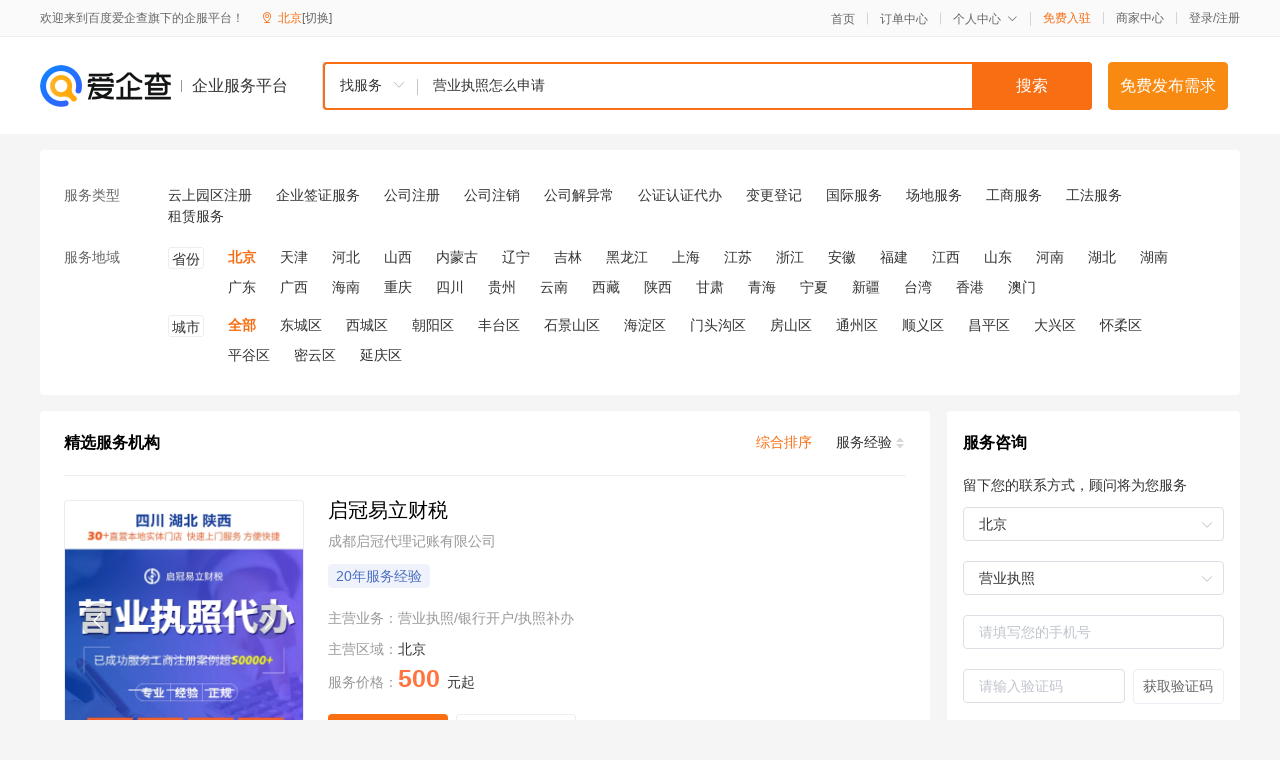

--- FILE ---
content_type: text/html; charset=utf-8
request_url: https://yiqifu.baidu.com/g/csearch?q=%E8%90%A5%E4%B8%9A%E6%89%A7%E7%85%A7%E6%80%8E%E4%B9%88%E7%94%B3%E8%AF%B7
body_size: 13039
content:
<!DOCTYPE html><html><head><meta charset="UTF-8">  <title>营业执照-工商服务服务机构-%!s(MISSING)价格排列-爱企查企业服务平台</title>   <meta name="keywords" content="营业执照代办机构,公司注册价格查询,工商服务代办,工商服务怎么办理,营业执照服务多少钱">   <meta name="description" content="爱企查企业服务平台为您找到354条与营业执照怎么申请相关的能够提供营业执照相关服务的优质机构,您可通过平台免费查询、咨询工商服务相关的服务信息,对比不同服务商,找到最符合您要求的服务机构。">  <meta http-equiv="X-UA-Compatible" content="IE=edge"><meta name="referrer" content="no-referrer-when-downgrade"><link rel="pre-connect" href="//qifu-pub.bj.bcebos.com/"><link rel="dns-prefetch" href="//qifu-pub.bj.bcebos.com/"><link rel="dns-prefetch" href="//ts.bdimg.com"><link rel="dns-prefetch" href="//himg.bdimg.com"><link rel="shortcut icon" href="//xinpub.cdn.bcebos.com/static/favicon.ico" type="image/x-icon">  <script type="text/javascript" src="//passport.baidu.com/passApi/js/uni_login_wrapper.js"></script><script src="https://xin-static.cdn.bcebos.com/law-m/js/template.js"></script> <link href="//xinpub.cdn.bcebos.com/aiqifu/static/1748572627/css/vendors.95232eab35f.css" rel="stylesheet"><link href="//xinpub.cdn.bcebos.com/aiqifu/static/1748572627/css/cservicelist.646f40a4c77.css" rel="stylesheet"> <script> 
        
        var _hmt = _hmt || [];
        (function () {
            var hm = document.createElement('script');
            hm.src = '//hm.baidu.com/hm.js?37e1bd75d9c0b74f7b4a8ba07566c281';
            hm.setAttribute('async', 'async');
            hm.setAttribute('defer', 'defer');
            var s = document.getElementsByTagName('script')[0];
            s.parentNode.insertBefore(hm, s);
        })();</script></head><body><div id="app">  </div><script>   window.pageData = {"address":{"addrName":"北京","id":"110100"},"category":{"firstid":"24315","firstname":"工商服务","secondid":"24325","secondname":"公司注册","thirdid":"93016","thirdname":"营业执照"},"cities":[{"children":[{"children":[],"ischeck":true,"label":"全部","value":"110000"},{"children":[],"ischeck":false,"label":"东城区","value":"110101"},{"children":[],"ischeck":false,"label":"西城区","value":"110102"},{"children":[],"ischeck":false,"label":"朝阳区","value":"110105"},{"children":[],"ischeck":false,"label":"丰台区","value":"110106"},{"children":[],"ischeck":false,"label":"石景山区","value":"110107"},{"children":[],"ischeck":false,"label":"海淀区","value":"110108"},{"children":[],"ischeck":false,"label":"门头沟区","value":"110109"},{"children":[],"ischeck":false,"label":"房山区","value":"110111"},{"children":[],"ischeck":false,"label":"通州区","value":"110112"},{"children":[],"ischeck":false,"label":"顺义区","value":"110113"},{"children":[],"ischeck":false,"label":"昌平区","value":"110114"},{"children":[],"ischeck":false,"label":"大兴区","value":"110115"},{"children":[],"ischeck":false,"label":"怀柔区","value":"110116"},{"children":[],"ischeck":false,"label":"平谷区","value":"110117"},{"children":[],"ischeck":false,"label":"密云区","value":"110228"},{"children":[],"ischeck":false,"label":"延庆区","value":"110229"}],"ischeck":true,"label":"北京","value":"110000"},{"children":[{"children":[],"ischeck":false,"label":"全部","value":"120000"},{"children":[],"ischeck":false,"label":"和平区","value":"120101"},{"children":[],"ischeck":false,"label":"河东区","value":"120102"},{"children":[],"ischeck":false,"label":"河西区","value":"120103"},{"children":[],"ischeck":false,"label":"南开区","value":"120104"},{"children":[],"ischeck":false,"label":"河北区","value":"120105"},{"children":[],"ischeck":false,"label":"红桥区","value":"120106"},{"children":[],"ischeck":false,"label":"东丽区","value":"120110"},{"children":[],"ischeck":false,"label":"西青区","value":"120111"},{"children":[],"ischeck":false,"label":"津南区","value":"120112"},{"children":[],"ischeck":false,"label":"北辰区","value":"120113"},{"children":[],"ischeck":false,"label":"武清区","value":"120114"},{"children":[],"ischeck":false,"label":"宝坻区","value":"120115"},{"children":[],"ischeck":false,"label":"滨海新区","value":"120116"},{"children":[],"ischeck":false,"label":"宁河区","value":"120221"},{"children":[],"ischeck":false,"label":"静海区","value":"120223"},{"children":[],"ischeck":false,"label":"蓟州区","value":"120225"}],"ischeck":false,"label":"天津","value":"120000"},{"children":[{"children":[],"ischeck":false,"label":"全部","value":"130000"},{"children":[],"ischeck":false,"label":"石家庄","value":"130100"},{"children":[],"ischeck":false,"label":"唐山","value":"130200"},{"children":[],"ischeck":false,"label":"秦皇岛","value":"130300"},{"children":[],"ischeck":false,"label":"邯郸","value":"130400"},{"children":[],"ischeck":false,"label":"邢台","value":"130500"},{"children":[],"ischeck":false,"label":"保定","value":"130600"},{"children":[],"ischeck":false,"label":"张家口","value":"130700"},{"children":[],"ischeck":false,"label":"承德","value":"130800"},{"children":[],"ischeck":false,"label":"沧州","value":"130900"},{"children":[],"ischeck":false,"label":"廊坊","value":"131000"},{"children":[],"ischeck":false,"label":"衡水","value":"131100"}],"ischeck":false,"label":"河北","value":"130000"},{"children":[{"children":[],"ischeck":false,"label":"全部","value":"140000"},{"children":[],"ischeck":false,"label":"太原","value":"140100"},{"children":[],"ischeck":false,"label":"大同","value":"140200"},{"children":[],"ischeck":false,"label":"阳泉","value":"140300"},{"children":[],"ischeck":false,"label":"长治","value":"140400"},{"children":[],"ischeck":false,"label":"晋城","value":"140500"},{"children":[],"ischeck":false,"label":"朔州","value":"140600"},{"children":[],"ischeck":false,"label":"晋中","value":"140700"},{"children":[],"ischeck":false,"label":"运城","value":"140800"},{"children":[],"ischeck":false,"label":"忻州","value":"140900"},{"children":[],"ischeck":false,"label":"临汾","value":"141000"},{"children":[],"ischeck":false,"label":"吕梁","value":"141100"}],"ischeck":false,"label":"山西","value":"140000"},{"children":[{"children":[],"ischeck":false,"label":"全部","value":"150000"},{"children":[],"ischeck":false,"label":"呼和浩特","value":"150100"},{"children":[],"ischeck":false,"label":"包头","value":"150200"},{"children":[],"ischeck":false,"label":"乌海","value":"150300"},{"children":[],"ischeck":false,"label":"赤峰","value":"150400"},{"children":[],"ischeck":false,"label":"通辽","value":"150500"},{"children":[],"ischeck":false,"label":"鄂尔多斯","value":"150600"},{"children":[],"ischeck":false,"label":"呼伦贝尔","value":"150700"},{"children":[],"ischeck":false,"label":"巴彦淖尔","value":"150800"},{"children":[],"ischeck":false,"label":"乌兰察布","value":"150900"},{"children":[],"ischeck":false,"label":"兴安盟","value":"152200"},{"children":[],"ischeck":false,"label":"锡林郭勒盟","value":"152500"},{"children":[],"ischeck":false,"label":"阿拉善盟","value":"152900"}],"ischeck":false,"label":"内蒙古","value":"150000"},{"children":[{"children":[],"ischeck":false,"label":"全部","value":"210000"},{"children":[],"ischeck":false,"label":"沈阳","value":"210100"},{"children":[],"ischeck":false,"label":"大连","value":"210200"},{"children":[],"ischeck":false,"label":"鞍山","value":"210300"},{"children":[],"ischeck":false,"label":"抚顺","value":"210400"},{"children":[],"ischeck":false,"label":"本溪","value":"210500"},{"children":[],"ischeck":false,"label":"丹东","value":"210600"},{"children":[],"ischeck":false,"label":"锦州","value":"210700"},{"children":[],"ischeck":false,"label":"营口","value":"210800"},{"children":[],"ischeck":false,"label":"阜新","value":"210900"},{"children":[],"ischeck":false,"label":"辽阳","value":"211000"},{"children":[],"ischeck":false,"label":"盘锦","value":"211100"},{"children":[],"ischeck":false,"label":"铁岭","value":"211200"},{"children":[],"ischeck":false,"label":"朝阳","value":"211300"},{"children":[],"ischeck":false,"label":"葫芦岛","value":"211400"}],"ischeck":false,"label":"辽宁","value":"210000"},{"children":[{"children":[],"ischeck":false,"label":"全部","value":"220000"},{"children":[],"ischeck":false,"label":"长春","value":"220100"},{"children":[],"ischeck":false,"label":"吉林","value":"220200"},{"children":[],"ischeck":false,"label":"四平","value":"220300"},{"children":[],"ischeck":false,"label":"辽源","value":"220400"},{"children":[],"ischeck":false,"label":"通化","value":"220500"},{"children":[],"ischeck":false,"label":"白山","value":"220600"},{"children":[],"ischeck":false,"label":"松原","value":"220700"},{"children":[],"ischeck":false,"label":"白城","value":"220800"},{"children":[],"ischeck":false,"label":"延边","value":"222400"}],"ischeck":false,"label":"吉林","value":"220000"},{"children":[{"children":[],"ischeck":false,"label":"全部","value":"230000"},{"children":[],"ischeck":false,"label":"哈尔滨","value":"230100"},{"children":[],"ischeck":false,"label":"齐齐哈尔","value":"230200"},{"children":[],"ischeck":false,"label":"鸡西","value":"230300"},{"children":[],"ischeck":false,"label":"鹤岗","value":"230400"},{"children":[],"ischeck":false,"label":"双鸭山","value":"230500"},{"children":[],"ischeck":false,"label":"大庆","value":"230600"},{"children":[],"ischeck":false,"label":"伊春","value":"230700"},{"children":[],"ischeck":false,"label":"佳木斯","value":"230800"},{"children":[],"ischeck":false,"label":"七台河","value":"230900"},{"children":[],"ischeck":false,"label":"牡丹江","value":"231000"},{"children":[],"ischeck":false,"label":"黑河","value":"231100"},{"children":[],"ischeck":false,"label":"绥化","value":"231200"},{"children":[],"ischeck":false,"label":"大兴安岭","value":"232700"}],"ischeck":false,"label":"黑龙江","value":"230000"},{"children":[{"children":[],"ischeck":false,"label":"全部","value":"310000"},{"children":[],"ischeck":false,"label":"黄浦区","value":"310101"},{"children":[],"ischeck":false,"label":"徐汇区","value":"310104"},{"children":[],"ischeck":false,"label":"长宁区","value":"310105"},{"children":[],"ischeck":false,"label":"静安区","value":"310106"},{"children":[],"ischeck":false,"label":"普陀区","value":"310107"},{"children":[],"ischeck":false,"label":"闸北区","value":"310108"},{"children":[],"ischeck":false,"label":"虹口区","value":"310109"},{"children":[],"ischeck":false,"label":"杨浦区","value":"310110"},{"children":[],"ischeck":false,"label":"闵行区","value":"310112"},{"children":[],"ischeck":false,"label":"宝山区","value":"310113"},{"children":[],"ischeck":false,"label":"嘉定区","value":"310114"},{"children":[],"ischeck":false,"label":"浦东新区","value":"310115"},{"children":[],"ischeck":false,"label":"金山区","value":"310116"},{"children":[],"ischeck":false,"label":"松江区","value":"310117"},{"children":[],"ischeck":false,"label":"青浦区","value":"310118"},{"children":[],"ischeck":false,"label":"奉贤区","value":"310120"},{"children":[],"ischeck":false,"label":"崇明区","value":"310151"}],"ischeck":false,"label":"上海","value":"310000"},{"children":[{"children":[],"ischeck":false,"label":"全部","value":"320000"},{"children":[],"ischeck":false,"label":"南京","value":"320100"},{"children":[],"ischeck":false,"label":"无锡","value":"320200"},{"children":[],"ischeck":false,"label":"徐州","value":"320300"},{"children":[],"ischeck":false,"label":"常州","value":"320400"},{"children":[],"ischeck":false,"label":"苏州","value":"320500"},{"children":[],"ischeck":false,"label":"南通","value":"320600"},{"children":[],"ischeck":false,"label":"连云港","value":"320700"},{"children":[],"ischeck":false,"label":"淮安","value":"320800"},{"children":[],"ischeck":false,"label":"盐城","value":"320900"},{"children":[],"ischeck":false,"label":"扬州","value":"321000"},{"children":[],"ischeck":false,"label":"镇江","value":"321100"},{"children":[],"ischeck":false,"label":"泰州","value":"321200"},{"children":[],"ischeck":false,"label":"宿迁","value":"321300"}],"ischeck":false,"label":"江苏","value":"320000"},{"children":[{"children":[],"ischeck":false,"label":"全部","value":"330000"},{"children":[],"ischeck":false,"label":"杭州","value":"330100"},{"children":[],"ischeck":false,"label":"宁波","value":"330200"},{"children":[],"ischeck":false,"label":"温州","value":"330300"},{"children":[],"ischeck":false,"label":"嘉兴","value":"330400"},{"children":[],"ischeck":false,"label":"湖州","value":"330500"},{"children":[],"ischeck":false,"label":"绍兴","value":"330600"},{"children":[],"ischeck":false,"label":"金华","value":"330700"},{"children":[],"ischeck":false,"label":"衢州","value":"330800"},{"children":[],"ischeck":false,"label":"舟山","value":"330900"},{"children":[],"ischeck":false,"label":"台州","value":"331000"},{"children":[],"ischeck":false,"label":"丽水","value":"331100"}],"ischeck":false,"label":"浙江","value":"330000"},{"children":[{"children":[],"ischeck":false,"label":"全部","value":"340000"},{"children":[],"ischeck":false,"label":"合肥","value":"340100"},{"children":[],"ischeck":false,"label":"芜湖","value":"340200"},{"children":[],"ischeck":false,"label":"蚌埠","value":"340300"},{"children":[],"ischeck":false,"label":"淮南","value":"340400"},{"children":[],"ischeck":false,"label":"马鞍山","value":"340500"},{"children":[],"ischeck":false,"label":"淮北","value":"340600"},{"children":[],"ischeck":false,"label":"铜陵","value":"340700"},{"children":[],"ischeck":false,"label":"安庆","value":"340800"},{"children":[],"ischeck":false,"label":"黄山","value":"341000"},{"children":[],"ischeck":false,"label":"滁州","value":"341100"},{"children":[],"ischeck":false,"label":"阜阳","value":"341200"},{"children":[],"ischeck":false,"label":"宿州","value":"341300"},{"children":[],"ischeck":false,"label":"六安","value":"341500"},{"children":[],"ischeck":false,"label":"亳州","value":"341600"},{"children":[],"ischeck":false,"label":"池州","value":"341700"},{"children":[],"ischeck":false,"label":"宣城","value":"341800"}],"ischeck":false,"label":"安徽","value":"340000"},{"children":[{"children":[],"ischeck":false,"label":"全部","value":"350000"},{"children":[],"ischeck":false,"label":"福州","value":"350100"},{"children":[],"ischeck":false,"label":"厦门","value":"350200"},{"children":[],"ischeck":false,"label":"莆田","value":"350300"},{"children":[],"ischeck":false,"label":"三明","value":"350400"},{"children":[],"ischeck":false,"label":"泉州","value":"350500"},{"children":[],"ischeck":false,"label":"漳州","value":"350600"},{"children":[],"ischeck":false,"label":"南平","value":"350700"},{"children":[],"ischeck":false,"label":"龙岩","value":"350800"},{"children":[],"ischeck":false,"label":"宁德","value":"350900"}],"ischeck":false,"label":"福建","value":"350000"},{"children":[{"children":[],"ischeck":false,"label":"全部","value":"360000"},{"children":[],"ischeck":false,"label":"南昌","value":"360100"},{"children":[],"ischeck":false,"label":"景德镇","value":"360200"},{"children":[],"ischeck":false,"label":"萍乡","value":"360300"},{"children":[],"ischeck":false,"label":"九江","value":"360400"},{"children":[],"ischeck":false,"label":"新余","value":"360500"},{"children":[],"ischeck":false,"label":"鹰潭","value":"360600"},{"children":[],"ischeck":false,"label":"赣州","value":"360700"},{"children":[],"ischeck":false,"label":"吉安","value":"360800"},{"children":[],"ischeck":false,"label":"宜春","value":"360900"},{"children":[],"ischeck":false,"label":"抚州","value":"361000"},{"children":[],"ischeck":false,"label":"上饶","value":"361100"}],"ischeck":false,"label":"江西","value":"360000"},{"children":[{"children":[],"ischeck":false,"label":"全部","value":"370000"},{"children":[],"ischeck":false,"label":"济南","value":"370100"},{"children":[],"ischeck":false,"label":"青岛","value":"370200"},{"children":[],"ischeck":false,"label":"淄博","value":"370300"},{"children":[],"ischeck":false,"label":"枣庄","value":"370400"},{"children":[],"ischeck":false,"label":"东营","value":"370500"},{"children":[],"ischeck":false,"label":"烟台","value":"370600"},{"children":[],"ischeck":false,"label":"潍坊","value":"370700"},{"children":[],"ischeck":false,"label":"济宁","value":"370800"},{"children":[],"ischeck":false,"label":"泰安","value":"370900"},{"children":[],"ischeck":false,"label":"威海","value":"371000"},{"children":[],"ischeck":false,"label":"日照","value":"371100"},{"children":[],"ischeck":false,"label":"莱芜","value":"371200"},{"children":[],"ischeck":false,"label":"临沂","value":"371300"},{"children":[],"ischeck":false,"label":"德州","value":"371400"},{"children":[],"ischeck":false,"label":"聊城","value":"371500"},{"children":[],"ischeck":false,"label":"滨州","value":"371600"},{"children":[],"ischeck":false,"label":"菏泽","value":"371700"}],"ischeck":false,"label":"山东","value":"370000"},{"children":[{"children":[],"ischeck":false,"label":"全部","value":"410000"},{"children":[],"ischeck":false,"label":"郑州","value":"410100"},{"children":[],"ischeck":false,"label":"开封","value":"410200"},{"children":[],"ischeck":false,"label":"洛阳","value":"410300"},{"children":[],"ischeck":false,"label":"平顶山","value":"410400"},{"children":[],"ischeck":false,"label":"安阳","value":"410500"},{"children":[],"ischeck":false,"label":"鹤壁","value":"410600"},{"children":[],"ischeck":false,"label":"新乡","value":"410700"},{"children":[],"ischeck":false,"label":"焦作","value":"410800"},{"children":[],"ischeck":false,"label":"濮阳","value":"410900"},{"children":[],"ischeck":false,"label":"许昌","value":"411000"},{"children":[],"ischeck":false,"label":"漯河","value":"411100"},{"children":[],"ischeck":false,"label":"三门峡","value":"411200"},{"children":[],"ischeck":false,"label":"南阳","value":"411300"},{"children":[],"ischeck":false,"label":"商丘","value":"411400"},{"children":[],"ischeck":false,"label":"信阳","value":"411500"},{"children":[],"ischeck":false,"label":"周口","value":"411600"},{"children":[],"ischeck":false,"label":"驻马店","value":"411700"},{"children":[],"ischeck":false,"label":"省直辖县级行政区划","value":"419000"}],"ischeck":false,"label":"河南","value":"410000"},{"children":[{"children":[],"ischeck":false,"label":"全部","value":"420000"},{"children":[],"ischeck":false,"label":"武汉","value":"420100"},{"children":[],"ischeck":false,"label":"黄石","value":"420200"},{"children":[],"ischeck":false,"label":"十堰","value":"420300"},{"children":[],"ischeck":false,"label":"宜昌","value":"420500"},{"children":[],"ischeck":false,"label":"襄阳","value":"420600"},{"children":[],"ischeck":false,"label":"鄂州","value":"420700"},{"children":[],"ischeck":false,"label":"荆门","value":"420800"},{"children":[],"ischeck":false,"label":"孝感","value":"420900"},{"children":[],"ischeck":false,"label":"荆州","value":"421000"},{"children":[],"ischeck":false,"label":"黄冈","value":"421100"},{"children":[],"ischeck":false,"label":"咸宁","value":"421200"},{"children":[],"ischeck":false,"label":"随州","value":"421300"},{"children":[],"ischeck":false,"label":"恩施","value":"422800"},{"children":[],"ischeck":false,"label":"省直辖县级行政区划","value":"429000"}],"ischeck":false,"label":"湖北","value":"420000"},{"children":[{"children":[],"ischeck":false,"label":"全部","value":"430000"},{"children":[],"ischeck":false,"label":"长沙","value":"430100"},{"children":[],"ischeck":false,"label":"株洲","value":"430200"},{"children":[],"ischeck":false,"label":"湘潭","value":"430300"},{"children":[],"ischeck":false,"label":"衡阳","value":"430400"},{"children":[],"ischeck":false,"label":"邵阳","value":"430500"},{"children":[],"ischeck":false,"label":"岳阳","value":"430600"},{"children":[],"ischeck":false,"label":"常德","value":"430700"},{"children":[],"ischeck":false,"label":"张家界","value":"430800"},{"children":[],"ischeck":false,"label":"益阳","value":"430900"},{"children":[],"ischeck":false,"label":"郴州","value":"431000"},{"children":[],"ischeck":false,"label":"永州","value":"431100"},{"children":[],"ischeck":false,"label":"怀化","value":"431200"},{"children":[],"ischeck":false,"label":"娄底","value":"431300"},{"children":[],"ischeck":false,"label":"湘西","value":"433100"}],"ischeck":false,"label":"湖南","value":"430000"},{"children":[{"children":[],"ischeck":false,"label":"全部","value":"440000"},{"children":[],"ischeck":false,"label":"广州","value":"440100"},{"children":[],"ischeck":false,"label":"韶关","value":"440200"},{"children":[],"ischeck":false,"label":"深圳","value":"440300"},{"children":[],"ischeck":false,"label":"珠海","value":"440400"},{"children":[],"ischeck":false,"label":"汕头","value":"440500"},{"children":[],"ischeck":false,"label":"佛山","value":"440600"},{"children":[],"ischeck":false,"label":"江门","value":"440700"},{"children":[],"ischeck":false,"label":"湛江","value":"440800"},{"children":[],"ischeck":false,"label":"茂名","value":"440900"},{"children":[],"ischeck":false,"label":"肇庆","value":"441200"},{"children":[],"ischeck":false,"label":"惠州","value":"441300"},{"children":[],"ischeck":false,"label":"梅州","value":"441400"},{"children":[],"ischeck":false,"label":"汕尾","value":"441500"},{"children":[],"ischeck":false,"label":"河源","value":"441600"},{"children":[],"ischeck":false,"label":"阳江","value":"441700"},{"children":[],"ischeck":false,"label":"清远","value":"441800"},{"children":[],"ischeck":false,"label":"东莞","value":"441900"},{"children":[],"ischeck":false,"label":"中山","value":"442000"},{"children":[],"ischeck":false,"label":"潮州","value":"445100"},{"children":[],"ischeck":false,"label":"揭阳","value":"445200"},{"children":[],"ischeck":false,"label":"云浮","value":"445300"}],"ischeck":false,"label":"广东","value":"440000"},{"children":[{"children":[],"ischeck":false,"label":"全部","value":"450000"},{"children":[],"ischeck":false,"label":"南宁","value":"450100"},{"children":[],"ischeck":false,"label":"柳州","value":"450200"},{"children":[],"ischeck":false,"label":"桂林","value":"450300"},{"children":[],"ischeck":false,"label":"梧州","value":"450400"},{"children":[],"ischeck":false,"label":"北海","value":"450500"},{"children":[],"ischeck":false,"label":"防城港","value":"450600"},{"children":[],"ischeck":false,"label":"钦州","value":"450700"},{"children":[],"ischeck":false,"label":"贵港","value":"450800"},{"children":[],"ischeck":false,"label":"玉林","value":"450900"},{"children":[],"ischeck":false,"label":"百色","value":"451000"},{"children":[],"ischeck":false,"label":"贺州","value":"451100"},{"children":[],"ischeck":false,"label":"河池","value":"451200"},{"children":[],"ischeck":false,"label":"来宾","value":"451300"},{"children":[],"ischeck":false,"label":"崇左","value":"451400"}],"ischeck":false,"label":"广西","value":"450000"},{"children":[{"children":[],"ischeck":false,"label":"全部","value":"460000"},{"children":[],"ischeck":false,"label":"海口","value":"460100"},{"children":[],"ischeck":false,"label":"三亚","value":"460200"},{"children":[],"ischeck":false,"label":"三沙","value":"460300"},{"children":[],"ischeck":false,"label":"省直辖县级行政区划","value":"469000"}],"ischeck":false,"label":"海南","value":"460000"},{"children":[{"children":[],"ischeck":false,"label":"全部","value":"500000"},{"children":[],"ischeck":false,"label":"万州区","value":"500101"},{"children":[],"ischeck":false,"label":"涪陵区","value":"500102"},{"children":[],"ischeck":false,"label":"渝中区","value":"500103"},{"children":[],"ischeck":false,"label":"大渡口区","value":"500104"},{"children":[],"ischeck":false,"label":"江北区","value":"500105"},{"children":[],"ischeck":false,"label":"沙坪坝区","value":"500106"},{"children":[],"ischeck":false,"label":"九龙坡区","value":"500107"},{"children":[],"ischeck":false,"label":"南岸区","value":"500108"},{"children":[],"ischeck":false,"label":"北碚区","value":"500109"},{"children":[],"ischeck":false,"label":"綦江区","value":"500110"},{"children":[],"ischeck":false,"label":"大足区","value":"500111"},{"children":[],"ischeck":false,"label":"渝北区","value":"500112"},{"children":[],"ischeck":false,"label":"巴南区","value":"500113"},{"children":[],"ischeck":false,"label":"黔江区","value":"500114"},{"children":[],"ischeck":false,"label":"长寿区","value":"500115"},{"children":[],"ischeck":false,"label":"江津区","value":"500116"},{"children":[],"ischeck":false,"label":"合川区","value":"500117"},{"children":[],"ischeck":false,"label":"永川区","value":"500118"},{"children":[],"ischeck":false,"label":"南川区","value":"500119"},{"children":[],"ischeck":false,"label":"璧山区","value":"500120"},{"children":[],"ischeck":false,"label":"铜梁区","value":"500151"},{"children":[],"ischeck":false,"label":"潼南区","value":"500152"},{"children":[],"ischeck":false,"label":"荣昌区","value":"500153"},{"children":[],"ischeck":false,"label":"开州区","value":"500154"},{"children":[],"ischeck":false,"label":"梁平区","value":"500155"},{"children":[],"ischeck":false,"label":"武隆区","value":"500156"},{"children":[],"ischeck":false,"label":"潼南县","value":"500223"},{"children":[],"ischeck":false,"label":"荣昌县","value":"500226"},{"children":[],"ischeck":false,"label":"梁平县","value":"500228"},{"children":[],"ischeck":false,"label":"城口县","value":"500229"},{"children":[],"ischeck":false,"label":"丰都县","value":"500230"},{"children":[],"ischeck":false,"label":"垫江县","value":"500231"},{"children":[],"ischeck":false,"label":"武隆县","value":"500232"},{"children":[],"ischeck":false,"label":"忠县","value":"500233"},{"children":[],"ischeck":false,"label":"开县","value":"500234"},{"children":[],"ischeck":false,"label":"云阳县","value":"500235"},{"children":[],"ischeck":false,"label":"奉节县","value":"500236"},{"children":[],"ischeck":false,"label":"巫山县","value":"500237"},{"children":[],"ischeck":false,"label":"巫溪县","value":"500238"},{"children":[],"ischeck":false,"label":"石柱土家族自治县","value":"500240"},{"children":[],"ischeck":false,"label":"秀山土家族苗族自治县","value":"500241"},{"children":[],"ischeck":false,"label":"酉阳土家族苗族自治县","value":"500242"},{"children":[],"ischeck":false,"label":"彭水苗族土家族自治县","value":"500243"}],"ischeck":false,"label":"重庆","value":"500000"},{"children":[{"children":[],"ischeck":false,"label":"全部","value":"510000"},{"children":[],"ischeck":false,"label":"成都","value":"510100"},{"children":[],"ischeck":false,"label":"自贡","value":"510300"},{"children":[],"ischeck":false,"label":"攀枝花","value":"510400"},{"children":[],"ischeck":false,"label":"泸州","value":"510500"},{"children":[],"ischeck":false,"label":"德阳","value":"510600"},{"children":[],"ischeck":false,"label":"绵阳","value":"510700"},{"children":[],"ischeck":false,"label":"广元","value":"510800"},{"children":[],"ischeck":false,"label":"遂宁","value":"510900"},{"children":[],"ischeck":false,"label":"内江","value":"511000"},{"children":[],"ischeck":false,"label":"乐山","value":"511100"},{"children":[],"ischeck":false,"label":"南充","value":"511300"},{"children":[],"ischeck":false,"label":"眉山","value":"511400"},{"children":[],"ischeck":false,"label":"宜宾","value":"511500"},{"children":[],"ischeck":false,"label":"广安","value":"511600"},{"children":[],"ischeck":false,"label":"达州","value":"511700"},{"children":[],"ischeck":false,"label":"雅安","value":"511800"},{"children":[],"ischeck":false,"label":"巴中","value":"511900"},{"children":[],"ischeck":false,"label":"资阳","value":"512000"},{"children":[],"ischeck":false,"label":"阿坝","value":"513200"},{"children":[],"ischeck":false,"label":"甘孜","value":"513300"},{"children":[],"ischeck":false,"label":"凉山","value":"513400"}],"ischeck":false,"label":"四川","value":"510000"},{"children":[{"children":[],"ischeck":false,"label":"全部","value":"520000"},{"children":[],"ischeck":false,"label":"贵阳","value":"520100"},{"children":[],"ischeck":false,"label":"六盘水","value":"520200"},{"children":[],"ischeck":false,"label":"遵义","value":"520300"},{"children":[],"ischeck":false,"label":"安顺","value":"520400"},{"children":[],"ischeck":false,"label":"毕节","value":"520500"},{"children":[],"ischeck":false,"label":"铜仁","value":"520600"},{"children":[],"ischeck":false,"label":"黔西南","value":"522300"},{"children":[],"ischeck":false,"label":"黔东南","value":"522600"},{"children":[],"ischeck":false,"label":"黔南","value":"522700"}],"ischeck":false,"label":"贵州","value":"520000"},{"children":[{"children":[],"ischeck":false,"label":"全部","value":"530000"},{"children":[],"ischeck":false,"label":"昆明","value":"530100"},{"children":[],"ischeck":false,"label":"曲靖","value":"530300"},{"children":[],"ischeck":false,"label":"玉溪","value":"530400"},{"children":[],"ischeck":false,"label":"保山","value":"530500"},{"children":[],"ischeck":false,"label":"昭通","value":"530600"},{"children":[],"ischeck":false,"label":"丽江","value":"530700"},{"children":[],"ischeck":false,"label":"普洱","value":"530800"},{"children":[],"ischeck":false,"label":"临沧","value":"530900"},{"children":[],"ischeck":false,"label":"楚雄","value":"532300"},{"children":[],"ischeck":false,"label":"红河","value":"532500"},{"children":[],"ischeck":false,"label":"文山","value":"532600"},{"children":[],"ischeck":false,"label":"西双版纳","value":"532800"},{"children":[],"ischeck":false,"label":"大理","value":"532900"},{"children":[],"ischeck":false,"label":"德宏","value":"533100"},{"children":[],"ischeck":false,"label":"怒江","value":"533300"},{"children":[],"ischeck":false,"label":"迪庆","value":"533400"}],"ischeck":false,"label":"云南","value":"530000"},{"children":[{"children":[],"ischeck":false,"label":"全部","value":"540000"},{"children":[],"ischeck":false,"label":"拉萨","value":"540100"},{"children":[],"ischeck":false,"label":"日喀则","value":"540200"},{"children":[],"ischeck":false,"label":"昌都","value":"542100"},{"children":[],"ischeck":false,"label":"山南","value":"542200"},{"children":[],"ischeck":false,"label":"那曲","value":"542400"},{"children":[],"ischeck":false,"label":"阿里","value":"542500"},{"children":[],"ischeck":false,"label":"林芝","value":"542600"}],"ischeck":false,"label":"西藏","value":"540000"},{"children":[{"children":[],"ischeck":false,"label":"全部","value":"610000"},{"children":[],"ischeck":false,"label":"西安","value":"610100"},{"children":[],"ischeck":false,"label":"铜川","value":"610200"},{"children":[],"ischeck":false,"label":"宝鸡","value":"610300"},{"children":[],"ischeck":false,"label":"咸阳","value":"610400"},{"children":[],"ischeck":false,"label":"渭南","value":"610500"},{"children":[],"ischeck":false,"label":"延安","value":"610600"},{"children":[],"ischeck":false,"label":"汉中","value":"610700"},{"children":[],"ischeck":false,"label":"榆林","value":"610800"},{"children":[],"ischeck":false,"label":"安康","value":"610900"},{"children":[],"ischeck":false,"label":"商洛","value":"611000"}],"ischeck":false,"label":"陕西","value":"610000"},{"children":[{"children":[],"ischeck":false,"label":"全部","value":"620000"},{"children":[],"ischeck":false,"label":"兰州","value":"620100"},{"children":[],"ischeck":false,"label":"嘉峪关","value":"620200"},{"children":[],"ischeck":false,"label":"金昌","value":"620300"},{"children":[],"ischeck":false,"label":"白银","value":"620400"},{"children":[],"ischeck":false,"label":"天水","value":"620500"},{"children":[],"ischeck":false,"label":"武威","value":"620600"},{"children":[],"ischeck":false,"label":"张掖","value":"620700"},{"children":[],"ischeck":false,"label":"平凉","value":"620800"},{"children":[],"ischeck":false,"label":"酒泉","value":"620900"},{"children":[],"ischeck":false,"label":"庆阳","value":"621000"},{"children":[],"ischeck":false,"label":"定西","value":"621100"},{"children":[],"ischeck":false,"label":"陇南","value":"621200"},{"children":[],"ischeck":false,"label":"临夏","value":"622900"},{"children":[],"ischeck":false,"label":"甘南","value":"623000"}],"ischeck":false,"label":"甘肃","value":"620000"},{"children":[{"children":[],"ischeck":false,"label":"全部","value":"630000"},{"children":[],"ischeck":false,"label":"西宁","value":"630100"},{"children":[],"ischeck":false,"label":"海东市","value":"630200"},{"children":[],"ischeck":false,"label":"海北州","value":"632200"},{"children":[],"ischeck":false,"label":"黄南州","value":"632300"},{"children":[],"ischeck":false,"label":"海南州","value":"632500"},{"children":[],"ischeck":false,"label":"果洛州","value":"632600"},{"children":[],"ischeck":false,"label":"玉树州","value":"632700"},{"children":[],"ischeck":false,"label":"海西州","value":"632800"}],"ischeck":false,"label":"青海","value":"630000"},{"children":[{"children":[],"ischeck":false,"label":"全部","value":"640000"},{"children":[],"ischeck":false,"label":"银川","value":"640100"},{"children":[],"ischeck":false,"label":"石嘴山","value":"640200"},{"children":[],"ischeck":false,"label":"吴忠","value":"640300"},{"children":[],"ischeck":false,"label":"固原","value":"640400"},{"children":[],"ischeck":false,"label":"中卫","value":"640500"}],"ischeck":false,"label":"宁夏","value":"640000"},{"children":[{"children":[],"ischeck":false,"label":"全部","value":"650000"},{"children":[],"ischeck":false,"label":"乌鲁木齐","value":"650100"},{"children":[],"ischeck":false,"label":"克拉玛依","value":"650200"},{"children":[],"ischeck":false,"label":"吐鲁番","value":"652100"},{"children":[],"ischeck":false,"label":"哈密","value":"652200"},{"children":[],"ischeck":false,"label":"昌吉","value":"652300"},{"children":[],"ischeck":false,"label":"博尔塔拉","value":"652700"},{"children":[],"ischeck":false,"label":"巴音郭楞","value":"652800"},{"children":[],"ischeck":false,"label":"阿克苏","value":"652900"},{"children":[],"ischeck":false,"label":"克孜勒苏柯尔克孜","value":"653000"},{"children":[],"ischeck":false,"label":"喀什","value":"653100"},{"children":[],"ischeck":false,"label":"和田","value":"653200"},{"children":[],"ischeck":false,"label":"伊犁","value":"654000"},{"children":[],"ischeck":false,"label":"塔城","value":"654200"},{"children":[],"ischeck":false,"label":"阿勒泰","value":"654300"},{"children":[],"ischeck":false,"label":"自治区直辖县级行政区划","value":"659000"}],"ischeck":false,"label":"新疆","value":"650000"},{"children":[{"children":[],"ischeck":false,"label":"全部","value":"710000"}],"ischeck":false,"label":"台湾","value":"710000"},{"children":[{"children":[],"ischeck":false,"label":"全部","value":"810000"}],"ischeck":false,"label":"香港","value":"810000"},{"children":[{"children":[],"ischeck":false,"label":"全部","value":"820000"}],"ischeck":false,"label":"澳门","value":"820000"}],"hotCates":["公司注册服务","商标注册服务","代理记账服务","体系认证服务"],"isLogin":false,"isSpider":0,"logoutUrl":"https://passport.baidu.com/?logout\u0026u=","page":1,"pageCount":18,"pagesize":20,"passDomain":"https://passport.baidu.com","passapi":"//passport.baidu.com/passApi/js/uni_login_wrapper.js","q":"营业执照怎么申请","result":{"description":"爱企查企业服务平台为您找到354条与营业执照怎么申请相关的能够提供营业执照相关服务的优质机构,您可通过平台免费查询、咨询工商服务相关的服务信息,对比不同服务商,找到最符合您要求的服务机构。","keywords":"营业执照代办机构,公司注册价格查询,工商服务代办,工商服务怎么办理,营业执照服务多少钱","title":"营业执照-工商服务服务机构-%!s(MISSING)价格排列-爱企查企业服务平台"},"searchType":"service","servCates":[{"children":[{"children":[],"ischeck":false,"label":"园区注册"},{"children":[],"ischeck":false,"label":"公司智能起名"},{"children":[],"ischeck":false,"label":"合规资质查询"},{"children":[],"ischeck":false,"label":"云上园区注册"}],"ischeck":false,"label":"云上园区注册"},{"children":[{"children":[],"ischeck":false,"label":"企业签证代办"}],"ischeck":false,"label":"企业签证服务"},{"children":[{"children":[],"ischeck":false,"label":"公司注册"},{"children":[],"ischeck":false,"label":"银行开户"},{"children":[],"ischeck":false,"label":"企业变更"},{"children":[],"ischeck":false,"label":"外资公司注册"},{"children":[],"ischeck":false,"label":"公司办理"},{"children":[],"ischeck":false,"label":"公司核名"},{"children":[],"ischeck":false,"label":"注册代办"},{"children":[],"ischeck":false,"label":"全国连锁企业设立"},{"children":[],"ischeck":false,"label":"公司章证遗失补办"},{"children":[],"ischeck":false,"label":"工商年报"},{"children":[],"ischeck":false,"label":"无地址注册公司"},{"children":[],"ischeck":true,"label":"营业执照"},{"children":[],"ischeck":false,"label":"注册有限公司"},{"children":[],"ischeck":false,"label":"营业执照补办"},{"children":[],"ischeck":false,"label":"代理代办"},{"children":[],"ischeck":false,"label":"代办个体户登记"},{"children":[],"ischeck":false,"label":"工商注册"},{"children":[],"ischeck":false,"label":"注册有限责任公司"},{"children":[],"ischeck":false,"label":"地址挂靠"},{"children":[],"ischeck":false,"label":"证照遗失补办"},{"children":[],"ischeck":false,"label":"企业经营套餐"},{"children":[],"ischeck":false,"label":"企业无忧套餐"},{"children":[],"ischeck":false,"label":"离岸公司注册"},{"children":[],"ischeck":false,"label":"注册集团公司"},{"children":[],"ischeck":false,"label":"注册股份公司"},{"children":[],"ischeck":false,"label":"核准登记"},{"children":[],"ischeck":false,"label":"中字头公司注册"},{"children":[],"ischeck":false,"label":"加急核名"},{"children":[],"ischeck":false,"label":"法人不到场开户"},{"children":[],"ischeck":false,"label":"注册有限合伙企业"},{"children":[],"ischeck":false,"label":"旅行社注册"},{"children":[],"ischeck":false,"label":"注册自由贸易区公司"},{"children":[],"ischeck":false,"label":"中字头核名"},{"children":[],"ischeck":false,"label":"公司起名"},{"children":[],"ischeck":false,"label":"金融资质注册"},{"children":[],"ischeck":false,"label":"注册香港公司"},{"children":[],"ischeck":false,"label":"出口退税代理"},{"children":[],"ischeck":false,"label":"疑难核名"},{"children":[],"ischeck":false,"label":"创业补贴咨询"},{"children":[],"ischeck":false,"label":"私募基金公司注册"},{"children":[],"ischeck":false,"label":"新加坡公司注册"},{"children":[],"ischeck":false,"label":"注册研究院"},{"children":[],"ischeck":false,"label":"意大利公司注册"},{"children":[],"ischeck":false,"label":"加拿大公司注册"},{"children":[],"ischeck":false,"label":"塞浦路斯公司注册"},{"children":[],"ischeck":false,"label":"澳大利亚公司注册"},{"children":[],"ischeck":false,"label":"注册美国公司"},{"children":[],"ischeck":false,"label":"波兰公司注册"},{"children":[],"ischeck":false,"label":"马来西亚公司注册"},{"children":[],"ischeck":false,"label":"澳大利亚注册"},{"children":[],"ischeck":false,"label":"bvi公司注册"},{"children":[],"ischeck":false,"label":"德国公司注册"},{"children":[],"ischeck":false,"label":"法国公司注册"},{"children":[],"ischeck":false,"label":"技术合同认定"},{"children":[],"ischeck":false,"label":"无数字证书注册公司"},{"children":[],"ischeck":false,"label":"开曼公司注册"},{"children":[],"ischeck":false,"label":"菲律宾公司注册"},{"children":[],"ischeck":false,"label":"印尼公司注册"},{"children":[],"ischeck":false,"label":"孟加拉公司注册"},{"children":[],"ischeck":false,"label":"越南公司注册"},{"children":[],"ischeck":false,"label":"马绍尔公司注册"},{"children":[],"ischeck":false,"label":"英国公司注册"},{"children":[],"ischeck":false,"label":"日本公司注册"},{"children":[],"ischeck":false,"label":"新加坡银行开户"},{"children":[],"ischeck":false,"label":"群岛公司注册"},{"children":[],"ischeck":false,"label":"俄罗斯公司注册"},{"children":[],"ischeck":false,"label":"塞舌尔公司注册"},{"children":[],"ischeck":false,"label":"迪拜公司注册"},{"children":[],"ischeck":false,"label":"注册芬兰公司"},{"children":[],"ischeck":false,"label":"注册荷兰公司"},{"children":[],"ischeck":false,"label":"巴拿马公司注册"},{"children":[],"ischeck":false,"label":"阿联酋公司注册"},{"children":[],"ischeck":false,"label":"结汇代办"},{"children":[],"ischeck":false,"label":"韩国公司注册"},{"children":[],"ischeck":false,"label":"迪拜银行开户"},{"children":[],"ischeck":false,"label":"互联网医院牌照"},{"children":[],"ischeck":false,"label":"企业实缴"},{"children":[],"ischeck":false,"label":"公司实缴"},{"children":[],"ischeck":false,"label":"大额个体户"},{"children":[],"ischeck":false,"label":"个体户双免"}],"ischeck":true,"label":"公司注册"},{"children":[{"children":[],"ischeck":false,"label":"公司注销"},{"children":[],"ischeck":false,"label":"税务注销"},{"children":[],"ischeck":false,"label":"吊销转注销"},{"children":[],"ischeck":false,"label":"简易注销"},{"children":[],"ischeck":false,"label":"普通注销"},{"children":[],"ischeck":false,"label":"银行账户注销"}],"ischeck":false,"label":"公司注销"},{"children":[{"children":[],"ischeck":false,"label":"工商异常处理"},{"children":[],"ischeck":false,"label":"工商年报解异常"},{"children":[],"ischeck":false,"label":"税务逾期解异常"},{"children":[],"ischeck":false,"label":"公司解异常"},{"children":[],"ischeck":false,"label":"经营场所异常"}],"ischeck":false,"label":"公司解异常"},{"children":[{"children":[],"ischeck":false,"label":"离岸公司公证代办"},{"children":[],"ischeck":false,"label":"附加证明书代办"},{"children":[],"ischeck":false,"label":"加章转递代办"},{"children":[],"ischeck":false,"label":"香港律师楼公证代办"},{"children":[],"ischeck":false,"label":"香港律师公证代办"},{"children":[],"ischeck":false,"label":"高院加签代办"},{"children":[],"ischeck":false,"label":"驻港领馆认证代办"},{"children":[],"ischeck":false,"label":"美国公证代办"},{"children":[],"ischeck":false,"label":"州务卿认证代办"},{"children":[],"ischeck":false,"label":"土耳其使馆认证代办"},{"children":[],"ischeck":false,"label":"洛杉矶领馆认证代办"},{"children":[],"ischeck":false,"label":"纽约领馆认证代办"},{"children":[],"ischeck":false,"label":"公证处公证代办"},{"children":[],"ischeck":false,"label":"贸促会认证代办"},{"children":[],"ischeck":false,"label":"大使馆认证代办"},{"children":[],"ischeck":false,"label":"华盛顿大使馆认证代办"},{"children":[],"ischeck":false,"label":"加拿大公证代办"},{"children":[],"ischeck":false,"label":"海牙认证"},{"children":[],"ischeck":false,"label":"驻华使领馆认证代办"},{"children":[],"ischeck":false,"label":"驻外使领馆认证代办"},{"children":[],"ischeck":false,"label":"英国公证代办"},{"children":[],"ischeck":false,"label":"境外公证代办"},{"children":[],"ischeck":false,"label":"韩国使馆认证代办"},{"children":[],"ischeck":false,"label":"越南使馆认证代办"},{"children":[],"ischeck":false,"label":"澳洲公证代办"},{"children":[],"ischeck":false,"label":"马来西亚使馆认证代办"},{"children":[],"ischeck":false,"label":"伊朗使馆认证代办"},{"children":[],"ischeck":false,"label":"智利使馆认证代办"},{"children":[],"ischeck":false,"label":"巴西使馆认证代办"},{"children":[],"ischeck":false,"label":"使馆认证代办"},{"children":[],"ischeck":false,"label":"外交部认证代办"},{"children":[],"ischeck":false,"label":"单认证代办"},{"children":[],"ischeck":false,"label":"委托公证代办"},{"children":[],"ischeck":false,"label":"印尼使馆认证代办"},{"children":[],"ischeck":false,"label":"沙特使馆认证代办"},{"children":[],"ischeck":false,"label":"巴基斯坦使馆认证代办"},{"children":[],"ischeck":false,"label":"菲律宾使馆认证代办"},{"children":[],"ischeck":false,"label":"韩国公证代办"},{"children":[],"ischeck":false,"label":"公证认证代办"},{"children":[],"ischeck":false,"label":"多伦多领馆认证代办"},{"children":[],"ischeck":false,"label":"双认证代办"},{"children":[],"ischeck":false,"label":"营业执照公证代办"},{"children":[],"ischeck":false,"label":"温哥华领馆认证代办"},{"children":[],"ischeck":false,"label":"新加坡公证代办"},{"children":[],"ischeck":false,"label":"新西兰公证代办"},{"children":[],"ischeck":false,"label":"日本公证代办"},{"children":[],"ischeck":false,"label":"法国公证代办"},{"children":[],"ischeck":false,"label":"德国公证代办"},{"children":[],"ischeck":false,"label":"意大利公证代办"},{"children":[],"ischeck":false,"label":"开曼公证代办"},{"children":[],"ischeck":false,"label":"BVI公证代办"},{"children":[],"ischeck":false,"label":"使领馆认证代办"},{"children":[],"ischeck":false,"label":"主体资格认证代办"},{"children":[],"ischeck":false,"label":"同一人公证代办"},{"children":[],"ischeck":false,"label":"委托书公证代办"},{"children":[],"ischeck":false,"label":"声明书公证代办"},{"children":[],"ischeck":false,"label":"领事认证代办"},{"children":[],"ischeck":false,"label":"香港公证代办"},{"children":[],"ischeck":false,"label":"国际公证代办"},{"children":[],"ischeck":false,"label":"美国使馆认证"},{"children":[],"ischeck":false,"label":"授权书公证代办"},{"children":[],"ischeck":false,"label":"自由销售证书认证代办"},{"children":[],"ischeck":false,"label":"埃及使馆认证代办"},{"children":[],"ischeck":false,"label":"境外公证认证代办"}],"ischeck":false,"label":"公证认证代办"},{"children":[{"children":[],"ischeck":false,"label":"工商变更"},{"children":[],"ischeck":false,"label":"注册资金变更"},{"children":[],"ischeck":false,"label":"变更登记"},{"children":[],"ischeck":false,"label":"公司变更"},{"children":[],"ischeck":false,"label":"公司转让"},{"children":[],"ischeck":false,"label":"注册资本金减资"},{"children":[],"ischeck":false,"label":"经营范围变更"},{"children":[],"ischeck":false,"label":"股东及董监事高管变更"},{"children":[],"ischeck":false,"label":"股权变更"},{"children":[],"ischeck":false,"label":"法人变更"},{"children":[],"ischeck":false,"label":"注册地址变更"},{"children":[],"ischeck":false,"label":"注册资本金增资"},{"children":[],"ischeck":false,"label":"外资公司变更"},{"children":[],"ischeck":false,"label":"增资扩股"},{"children":[],"ischeck":false,"label":"并购资产变更"},{"children":[],"ischeck":false,"label":"减资代办"},{"children":[],"ischeck":false,"label":"企业名称变更"},{"children":[],"ischeck":false,"label":"大型企业转让"},{"children":[],"ischeck":false,"label":"新三板壳公司转让"},{"children":[],"ischeck":false,"label":"金融牌照转让"},{"children":[],"ischeck":false,"label":"主板壳公司转让"},{"children":[],"ischeck":false,"label":"港股壳公司转让"}],"ischeck":false,"label":"变更登记"},{"children":[{"children":[],"ischeck":false,"label":"odi备案"},{"children":[],"ischeck":false,"label":"境外投资备案"},{"children":[],"ischeck":false,"label":"短信国际通道"},{"children":[],"ischeck":false,"label":"国际服务"}],"ischeck":false,"label":"国际服务"},{"children":[{"children":[],"ischeck":false,"label":"共享办公"},{"children":[],"ischeck":false,"label":"众创空间"},{"children":[],"ischeck":false,"label":"场地服务"}],"ischeck":false,"label":"场地服务"},{"children":[{"children":[],"ischeck":false,"label":"工商服务"},{"children":[],"ischeck":false,"label":"混改业务"},{"children":[],"ischeck":false,"label":"私募基金"}],"ischeck":false,"label":"工商服务"},{"children":[{"children":[],"ischeck":false,"label":"工法申报"},{"children":[],"ischeck":false,"label":"工法咨询"},{"children":[],"ischeck":false,"label":"工法认定"}],"ischeck":false,"label":"工法服务"},{"children":[{"children":[],"ischeck":false,"label":"园区孵化器招商"},{"children":[],"ischeck":false,"label":"工位出租"},{"children":[],"ischeck":false,"label":"企业孵化器"},{"children":[],"ischeck":false,"label":"办公室租赁"},{"children":[],"ischeck":false,"label":"写字楼租赁"},{"children":[],"ischeck":false,"label":"厂房出租"},{"children":[],"ischeck":false,"label":"联合办公"},{"children":[],"ischeck":false,"label":"写字楼出售"},{"children":[],"ischeck":false,"label":"厂房出售"},{"children":[],"ischeck":false,"label":"园区租赁"},{"children":[],"ischeck":false,"label":"卫生间租赁"},{"children":[],"ischeck":false,"label":"租赁服务"},{"children":[],"ischeck":false,"label":"场地租赁"},{"children":[],"ischeck":false,"label":"办公用品租赁"},{"children":[],"ischeck":false,"label":"工作服租赁"}],"ischeck":false,"label":"租赁服务"}],"serviceList":[{"background":"","companyName":"成都启冠代理记账有限公司","coverImage":[],"districts":["北京"],"id":"10000702133","introImageType":2,"items":["营业执照","银行开户","执照补办"],"logo":"https://qifu-pub.bj.bcebos.com/datapic/23adbb7a7378414cc59a74d8bb6ec545_fullsize.jpg","price":"500","servYears":20,"serviceIntro":["https://qifu-pub.bj.bcebos.com/datapic/3740be08b2a083492db7da376d5d0652_fullsize.jpg","https://qifu-pub.bj.bcebos.com/datapic/0284a8fa56c4e9f448f14de17a6e23c7_fullsize.jpg","https://qifu-pub.bj.bcebos.com/datapic/0200addd6705fc50acada7b4fb3b61bf_fullsize.jpg","https://qifu-pub.bj.bcebos.com/datapic/c286b0fcad1ecf66df17a41d2c4b5fc9_fullsize.jpg","https://qifu-pub.bj.bcebos.com/datapic/2751722696f81575df09be8b95f1b452_fullsize.jpg","https://qifu-pub.bj.bcebos.com/datapic/c269cf6fca2cda35a8922d07fac85d33_fullsize.jpg","https://qifu-pub.bj.bcebos.com/datapic/dae46417e4cb8b7b6edc98c5d46783bc_fullsize.jpg","https://qifu-pub.bj.bcebos.com/datapic/a749820ebc619ee8263c22a970a51659_fullsize.jpg","https://qifu-pub.bj.bcebos.com/datapic/7a881ce7f73df23f4f164093fbe55494_fullsize.jpg","https://qifu-pub.bj.bcebos.com/datapic/c5d5ec1046aec516cea8bcdb4eb3dea9_fullsize.jpg"],"shopLevel":11,"shortCompanyName":"启冠易立财税","tags":["20年服务经验"],"thirdId":"93016"},{"background":"","companyName":"隆杰会计服务有限公司","coverImage":[],"districts":["北京"],"id":"10002530849","introImageType":2,"items":["营业执照","工商年报","银行开户"],"logo":"https://qifu-pub.bj.bcebos.com/datapic/332ad024bf47e5d000259a650a0f8dac_fullsize.jpg","price":"100","servYears":8,"serviceIntro":["https://qifu-pub.bj.bcebos.com/datapic/bc2b2504e4d966edcee1c23f3af6cbc6_fullsize.jpg","https://qifu-pub.bj.bcebos.com/datapic/83e847976dd062630c70bf1e4d70c424_fullsize.jpg","https://qifu-pub.bj.bcebos.com/datapic/14a659bea1c2cdb46ba838acd2adab06_fullsize.jpg"],"shopLevel":11,"shortCompanyName":"隆杰企服—全国注册","tags":["8年服务经验"],"thirdId":"93016"},{"background":"","companyName":"天津安立财税服务有限公司","coverImage":["https://qifu-pub.bj.bcebos.com/datapic/5923a1c2ff06c22d2d00431b1d3d8d17_fullsize.jpg","https://qifu-pub.bj.bcebos.com/datapic/9491484c1001f06b728a852e9b090e7b_fullsize.jpg","https://qifu-pub.bj.bcebos.com/datapic/e635e336db63f09210b072f7d2526aea_fullsize.jpg","https://qifu-pub.bj.bcebos.com/datapic/aebbf0882f3bb916fc55ce27c5645371_fullsize.jpg","https://qifu-pub.bj.bcebos.com/datapic/e77f1e867efc23f8768490304bac3536_fullsize.jpg","https://qifu-pub.bj.bcebos.com/datapic/ad393692191c5a9c4425539b6e528af4_fullsize.jpg"],"districts":["北京"],"id":"12884723678","introImageType":2,"items":["营业执照","工商年报","银行开户"],"logo":"https://qifu-pub.bj.bcebos.com/datapic/0878aa948dcc3eae228c5cdca2b1c96f_fullsize.jpg","price":"100","servYears":6,"serviceIntro":["https://qifu-pub.bj.bcebos.com/datapic/1fd75615585213b71cf8aa4033906e9b_fullsize.jpg"],"shopLevel":11,"shortCompanyName":"安立财税","tags":["6年服务经验"],"thirdId":"93016"},{"background":"","companyName":"北京快又好信息技术有限责任公司","coverImage":[],"districts":["北京"],"id":"10004000508","introImageType":1,"items":["营业执照","工商年报","公司核名"],"logo":"https://qifu-pub.bj.bcebos.com/datapic/d46003afd5b6a4e7610cf7088ec2995f_fullsize.jpg","price":"88","servYears":11,"serviceIntro":["https://qifu-pub.bj.bcebos.com/datapic/32b6bd9e78d7bb3898b2488945c31799_fullsize.jpg","https://qifu-pub.bj.bcebos.com/datapic/6c39ce991291522a3d592e5dfd130e4d_fullsize.jpg","https://qifu-pub.bj.bcebos.com/datapic/95bba7cf0d8bb387716ac73d82edff32_fullsize.jpg","https://qifu-pub.bj.bcebos.com/datapic/87eebc4a0cfba9862a8242f51343ac79_fullsize.jpg","https://qifu-pub.bj.bcebos.com/datapic/3156dd9189cc53b0ed87df21ab686ed1_fullsize.jpg"],"shopLevel":11,"shortCompanyName":"快法务","tags":["11年服务经验"],"thirdId":"93016"},{"background":"","companyName":"海南财丰创业空间服务有限公司","coverImage":["https://qifu-pub.bj.bcebos.com/datapic/bb4c6ab110675dfb7799dcc83db04c42_fullsize.jpg"],"districts":["北京"],"id":"12870825599","introImageType":2,"items":["营业执照","银行开户","公司核名"],"logo":"https://qifu-pub.bj.bcebos.com/datapic/ebe04d953c466c6e291e3f1f96636d63_fullsize.jpg","price":"99","servYears":2,"serviceIntro":["https://qifu-pub.bj.bcebos.com/datapic/21fc9a337626f4b208512da92290c1e0_fullsize.jpg"],"shopLevel":11,"shortCompanyName":"财丰咨询","tags":["2年服务经验"],"thirdId":"93016"},{"background":"","companyName":"海南海川商务服务有限公司","coverImage":[],"districts":["北京"],"id":"10000399104","introImageType":2,"items":["营业执照","公司注册","公司核名"],"logo":"https://qifu-pub.bj.bcebos.com/datapic/5db685b74343e154e33c0f5ad970232d_fullsize.jpg","price":"100","servYears":0,"serviceIntro":["https://qifu-pub.bj.bcebos.com/datapic/eaf8820ccb31bc35babe9254c30b11f5_fullsize.jpg","https://qifu-pub.bj.bcebos.com/datapic/68a9fa4e5e08d87670c77c904efcc689_fullsize.jpg","https://qifu-pub.bj.bcebos.com/datapic/850da18f1052550eae065e16ebdb0feb_fullsize.jpg","https://qifu-pub.bj.bcebos.com/datapic/f55172a4063700841bca525fa032ee0c_fullsize.jpg","https://qifu-pub.bj.bcebos.com/datapic/c94f05873acc88f715346d56cec7e472_fullsize.jpg","https://qifu-pub.bj.bcebos.com/datapic/9c5703a9faf73e148283f8325740b636_fullsize.jpg","https://qifu-pub.bj.bcebos.com/datapic/a4a2c2bae8cc002bde316b4cc159e63d_fullsize.jpg","https://qifu-pub.bj.bcebos.com/datapic/dff24f285c3c5c3351d18c62fc86736a_fullsize.jpg","https://qifu-pub.bj.bcebos.com/datapic/49551246422046a361aeb17bb63f7f4d_fullsize.jpg","https://qifu-pub.bj.bcebos.com/datapic/68d1f6880b66fcc5d4b49d0678865039_fullsize.jpg"],"shopLevel":11,"shortCompanyName":"海川商务","tags":["0年服务经验"],"thirdId":"93016"},{"background":"","companyName":"好助手企业服务有限公司","coverImage":["https://qifu-pub.bj.bcebos.com/datapic/2af57e8b5b94f37a8aacf231a47d9364_fullsize.jpg"],"districts":["北京"],"id":"10002763073","introImageType":2,"items":["营业执照","公司核名","银行开户"],"logo":"https://qifu-pub.bj.bcebos.com/datapic/7783cc3db286616d16d4be6430ec2038_fullsize.jpg","price":"50","servYears":9,"serviceIntro":["https://qifu-pub.bj.bcebos.com/datapic/3877ab122ae3c9fcea908844490725fd_fullsize.jpg","https://qifu-pub.bj.bcebos.com/datapic/89ea4a5157e392beb694767400a992cb_fullsize.jpg","https://qifu-pub.bj.bcebos.com/datapic/bf04125b3b6aa8e5948795565e32acda_fullsize.jpg","https://qifu-pub.bj.bcebos.com/datapic/9a4711135efe7f37e36e5534a9c9552f_fullsize.jpg","https://qifu-pub.bj.bcebos.com/datapic/2beecca6ddf3fdf3e954616bcaed5053_fullsize.jpg","https://qifu-pub.bj.bcebos.com/datapic/21f3b4a29176e0480a53ba84da4f4799_fullsize.jpg","https://qifu-pub.bj.bcebos.com/datapic/0ab1ff6023c4999e6b4a32ad425cd0e4_fullsize.jpg","https://qifu-pub.bj.bcebos.com/datapic/8311908b07ca725f78afb9832c0190a0_fullsize.jpg","https://qifu-pub.bj.bcebos.com/datapic/a10c3cd55ed5098c7fd16145ad3c1480_fullsize.jpg","https://qifu-pub.bj.bcebos.com/datapic/ab30d629c7a6ed92c9d54eaeef203563_fullsize.jpg"],"shopLevel":11,"shortCompanyName":"好助手企服","tags":["9年服务经验"],"thirdId":"93016"},{"background":"","companyName":"武汉儒意欣欣企业服务有限公司","coverImage":[],"districts":["北京"],"id":"10002196534","introImageType":2,"items":["营业执照","工商年报","银行开户"],"logo":"https://qifu-pub.bj.bcebos.com/datapic/4e0f7e2c0afb1c15941d6b390a01e513_fullsize.jpg","price":"50","servYears":3,"serviceIntro":["https://qifu-pub.bj.bcebos.com/datapic/9b1bb494094fba6c9f43fab800cc97c6_fullsize.jpg"],"shopLevel":11,"shortCompanyName":"儒意财税","tags":["3年服务经验"],"thirdId":"93016"},{"background":"","companyName":"企航宝(北京)管理咨询有限公司","coverImage":[],"districts":["北京"],"id":"10002608719","introImageType":2,"items":["营业执照","公司注册","银行开户"],"logo":"https://qifu-pub.bj.bcebos.com/datapic/a785996f47dfad35f79d7934996e116a_fullsize.jpg","price":"50","servYears":5,"serviceIntro":["https://qifu-pub.bj.bcebos.com/datapic/e6363de77a39f59fdf280a788864b1a7_fullsize.jpg"],"shopLevel":11,"shortCompanyName":"企航宝企业服务","tags":["5年服务经验"],"thirdId":"93016"},{"background":"","companyName":"北京企的宝财税科技有限公司","coverImage":[],"districts":["北京"],"id":"10860007567","introImageType":2,"items":["营业执照","公司注册","公司核名"],"logo":"https://qifu-pub.bj.bcebos.com/datapic/07843b407e5cf2e757715eb01f3e2298_fullsize.jpg","price":"100","servYears":9,"serviceIntro":["https://qifu-pub.bj.bcebos.com/datapic/0981484534a5486c497216ce8910d657_fullsize.jpg"],"shopLevel":11,"shortCompanyName":"企的宝财税","tags":["9年服务经验"],"thirdId":"93016"},{"background":"","companyName":"海南中达正信商务服务有限公司","coverImage":[],"districts":["北京"],"id":"10000501765","introImageType":2,"items":["营业执照","执照补办","公司核名"],"logo":"https://qifu-pub.bj.bcebos.com/datapic/db8685693ecefffe7f4fbf105b79eb20_fullsize.jpg","price":"1","servYears":4,"serviceIntro":["https://qifu-pub.bj.bcebos.com/datapic/a94a32d0c00d3c3e8ef39d416da1cd68_fullsize.jpg","https://qifu-pub.bj.bcebos.com/datapic/7437b424fbdc7f25ff94d07e47ffaebf_fullsize.jpg","https://qifu-pub.bj.bcebos.com/datapic/68a9fa4e5e08d87670c77c904efcc689_fullsize.jpg","https://qifu-pub.bj.bcebos.com/datapic/c94f05873acc88f715346d56cec7e472_fullsize.jpg","https://qifu-pub.bj.bcebos.com/datapic/f55172a4063700841bca525fa032ee0c_fullsize.jpg","https://qifu-pub.bj.bcebos.com/datapic/9c5703a9faf73e148283f8325740b636_fullsize.jpg","https://qifu-pub.bj.bcebos.com/datapic/a4a2c2bae8cc002bde316b4cc159e63d_fullsize.jpg","https://qifu-pub.bj.bcebos.com/datapic/dff24f285c3c5c3351d18c62fc86736a_fullsize.jpg","https://qifu-pub.bj.bcebos.com/datapic/49551246422046a361aeb17bb63f7f4d_fullsize.jpg","https://qifu-pub.bj.bcebos.com/datapic/68d1f6880b66fcc5d4b49d0678865039_fullsize.jpg"],"shopLevel":11,"shortCompanyName":"中达正信商务","tags":["4年服务经验"],"thirdId":"93016"},{"background":"","companyName":"北京小豆企服科技有限公司","coverImage":["https://qifu-pub.bj.bcebos.com/datapic/bece6fe5c5196ba47c792a5bcb4603e6_fullsize.jpg"],"districts":["北京"],"id":"10002394954","introImageType":2,"items":["营业执照","公司核名","公司注册"],"logo":"https://qifu-pub.bj.bcebos.com/datapic/91781daea701a8fc6fddaabfde90cd8e_fullsize.jpg","price":"100","servYears":5,"serviceIntro":["https://qifu-pub.bj.bcebos.com/datapic/6a0d3a6fc0ac8629de8709590bf978dd_fullsize.jpg","https://qifu-pub.bj.bcebos.com/datapic/bed3525a35b6da43bbd71015422e8ab1_fullsize.jpg","https://qifu-pub.bj.bcebos.com/datapic/b3ef88aa4c2e33aab056410d652a8dea_fullsize.jpg","https://qifu-pub.bj.bcebos.com/datapic/a27335d0544d474e193426be545e8fcf_fullsize.jpg"],"shopLevel":11,"shortCompanyName":"小豆企服","tags":["5年服务经验"],"thirdId":"93016"},{"background":"","companyName":"北京加简诚石科技有限公司","coverImage":["https://qifu-pub.bj.bcebos.com/datapic/e8a7a3c6b6bcf81abf5ee8b724b9e3f8_fullsize.jpg"],"districts":["北京"],"id":"12814736971","introImageType":2,"items":["营业执照","公司注册","公司核名"],"logo":"https://qifu-pub.bj.bcebos.com/datapic/5e5152558943bd358ea6b558368ff38e_fullsize.jpg","price":"2888","servYears":3,"serviceIntro":["https://qifu-pub.bj.bcebos.com/datapic/2d5bcb3f891886c92fc19769ee58ed4d_fullsize.jpg"],"shopLevel":11,"shortCompanyName":"加简诚石公司服务","tags":["3年服务经验"],"thirdId":"93016"},{"background":"","companyName":"海南佰宏会计有限公司","coverImage":["https://qifu-pub.bj.bcebos.com/datapic/c1187cf6be304196388b775dc5b523a8_fullsize.jpg"],"districts":["北京"],"id":"14628722536","introImageType":2,"items":["营业执照","执照补办","银行开户"],"logo":"https://qifu-pub.bj.bcebos.com/datapic/eb4cf32d7bc6e098a588bed939418404_fullsize.jpg","price":"100","servYears":9,"serviceIntro":["https://qifu-pub.bj.bcebos.com/datapic/39d2e06ca4a5b032e4d29e7c753d7cfc_fullsize.jpg"],"shopLevel":11,"shortCompanyName":"海南佰宏会计有限公司","tags":["9年服务经验"],"thirdId":"93016"},{"background":"","companyName":"南京家晓财务顾问有限公司无锡分公司","coverImage":[],"districts":["北京"],"id":"10007015488","introImageType":2,"items":["营业执照","工商年报","银行开户"],"logo":"https://qifu-pub.bj.bcebos.com/datapic/eca9fca48615f26f5dc24a1c3977ada5_fullsize.jpg","price":"88","servYears":4,"serviceIntro":["https://qifu-pub.bj.bcebos.com/datapic/75875f3f64add238af527074f6cbf567_fullsize.jpg","https://qifu-pub.bj.bcebos.com/datapic/5bef53e5f11d2a11d7b3b022e527431c_fullsize.jpg","https://qifu-pub.bj.bcebos.com/datapic/748b55588023f8d1b0f24fbe526c581c_fullsize.jpg"],"shopLevel":11,"shortCompanyName":"家晓财务","tags":["4年服务经验"],"thirdId":"93016"},{"background":"","companyName":"海南财丰企业管理咨询有限公司","coverImage":[],"districts":["北京"],"id":"10000991285","introImageType":2,"items":["营业执照","公司注册","银行开户"],"logo":"https://qifu-pub.bj.bcebos.com/datapic/ebe04d953c466c6e291e3f1f96636d63_fullsize.jpg","price":"1","servYears":7,"serviceIntro":["https://qifu-pub.bj.bcebos.com/datapic/662c382bd671f0129ad6d432040e87b3_fullsize.jpg","https://qifu-pub.bj.bcebos.com/datapic/7310af6a02a787891b4294aa69bb8b23_fullsize.jpg"],"shopLevel":11,"shortCompanyName":"财丰商务","tags":["7年服务经验"],"thirdId":"93016"},{"background":"","companyName":"中燕会计服务有限公司","coverImage":[],"districts":["北京"],"id":"10001785173","introImageType":2,"items":["营业执照","公司注册","执照补办"],"logo":"https://qifu-pub.bj.bcebos.com/datapic/c5fc7006df830c1c855f133e3f99393c_fullsize.jpg","price":"100","servYears":5,"serviceIntro":["https://qifu-pub.bj.bcebos.com/datapic/6516fc8a0686d05f2e324915d8f3b91e_fullsize.jpg","https://qifu-pub.bj.bcebos.com/datapic/eedf2797bece8b07db2cc54278bcdaf1_fullsize.jpg"],"shopLevel":11,"shortCompanyName":"中燕会计集团","tags":["5年服务经验"],"thirdId":"93016"},{"background":"","companyName":"天使创客(北京)科技孵化器有限公司","coverImage":["https://qifu-pub.bj.bcebos.com/datapic/a8775bb01251b15ea2865e4b28dc5466_fullsize.jpg"],"districts":["北京"],"id":"12873595733","introImageType":2,"items":["营业执照","执照补办","公司注册"],"logo":"https://qifu-pub.bj.bcebos.com/datapic/7958d85250071b7193594d9cc27c4118_fullsize.jpg","price":"100","servYears":10,"serviceIntro":["https://qifu-pub.bj.bcebos.com/datapic/f2658dc9b3cbadc3e20ef87bbe938b0e_fullsize.jpg"],"shopLevel":11,"shortCompanyName":"天使创客","tags":["10年服务经验"],"thirdId":"93016"},{"background":"","companyName":"北京好助手企业服务有限公司","coverImage":["https://qifu-pub.bj.bcebos.com/datapic/54dcb4a7964b823ffc0c66483083c442_fullsize.jpg","https://qifu-pub.bj.bcebos.com/datapic/cd6041f1f022f032d5128799a5ee6f54_fullsize.jpg"],"districts":["北京"],"id":"12888735688","introImageType":2,"items":["营业执照","银行开户","执照补办"],"logo":"https://qifu-pub.bj.bcebos.com/datapic/0b404948073aaaddd90f121c0634581f_fullsize.jpg","price":"100","servYears":5,"serviceIntro":["https://qifu-pub.bj.bcebos.com/datapic/3c25aa759fe8353d92b76a4bf0ebd2bd_fullsize.jpg","https://qifu-pub.bj.bcebos.com/datapic/8701c4c535c7b44415f4e5b4e8d38118_fullsize.jpg","https://qifu-pub.bj.bcebos.com/datapic/6796f510e1bf843a5e9b6ed3e0c8ca3a_fullsize.jpg","https://qifu-pub.bj.bcebos.com/datapic/c561e979e83072e56148829389864ad8_fullsize.jpg","https://qifu-pub.bj.bcebos.com/datapic/dfbd27ffd0e96944e18e180fc4fe943e_fullsize.jpg","https://qifu-pub.bj.bcebos.com/datapic/59741eaf454a9dd115fef2fe7e6e83eb_fullsize.jpg"],"shopLevel":11,"shortCompanyName":"好助手","tags":["5年服务经验"],"thirdId":"93016"},{"background":"","companyName":"泓灼集团有限公司","coverImage":[],"districts":["北京"],"id":"10890004257","introImageType":2,"items":["营业执照","公司注册","工商年报"],"logo":"https://qifu-pub.bj.bcebos.com/datapic/0c2839ed7ddd9cd49a8b5518c3671ec0_fullsize.jpg","price":"100","servYears":8,"serviceIntro":["https://qifu-pub.bj.bcebos.com/datapic/98eaca1c204d2adb8eaf420cd79525f2_fullsize.jpg","https://qifu-pub.bj.bcebos.com/datapic/b64e427f40b12d5f69a044b70b87b0c2_fullsize.jpg","https://qifu-pub.bj.bcebos.com/datapic/b80b1b6dc5f9698c2f2aa24ef7a01606_fullsize.jpg","https://qifu-pub.bj.bcebos.com/datapic/0413c2051589ad7fd04415c2a7d647b9_fullsize.jpg","https://qifu-pub.bj.bcebos.com/datapic/7cbe1a17e9442ef2a8d5fe0f3970e853_fullsize.jpg","https://qifu-pub.bj.bcebos.com/datapic/351c677c5b1b963a239dd344800c4193_fullsize.jpg"],"shopLevel":11,"shortCompanyName":"泓灼集团","tags":["8年服务经验"],"thirdId":"93016"}],"thirdName":"营业执照","total":354,"userName":"","userPhoto":""} || {};

         </script> <script src="//xinpub.cdn.bcebos.com/aiqifu/static/1748572627/js/0.a8be39429dd.js"></script><script src="//xinpub.cdn.bcebos.com/aiqifu/static/1748572627/js/cservicelist.dcdf5ab8312.js"></script> </body></html>

--- FILE ---
content_type: text/html; charset=UTF-8
request_url: https://yiqifu.baidu.com/cindex/getCategoryListAjax
body_size: 31516
content:
{"status":0,"msg":"","data":[{"label":"\u5de5\u5546\u670d\u52a1","value":"24315","hot":[{"label":"\u516c\u53f8\u6ce8\u518c","value":"24344"},{"label":"\u94f6\u884c\u5f00\u6237","value":"24345"},{"label":"\u80a1\u6743\u53d8\u66f4","value":"24399"}],"children":[{"value":"24325","label":"\u516c\u53f8\u6ce8\u518c","children":[{"label":"\u516c\u53f8\u6ce8\u518c","value":"24344"},{"label":"\u94f6\u884c\u5f00\u6237","value":"24345"},{"label":"\u5de5\u5546\u5e74\u62a5","value":"24444"},{"label":"\u5de5\u5546\u6ce8\u518c","value":"93013"},{"label":"\u79bb\u5cb8\u516c\u53f8\u6ce8\u518c","value":"93015"},{"label":"\u8425\u4e1a\u6267\u7167","value":"93016"},{"label":"\u6ce8\u518c\u4ee3\u529e","value":"93020"},{"label":"\u5916\u8d44\u516c\u53f8\u6ce8\u518c","value":"24386"},{"label":"\u610f\u5927\u5229\u516c\u53f8\u6ce8\u518c","value":"93986"},{"label":"\u4f01\u4e1a\u7ecf\u8425\u5957\u9910","value":"94596"},{"label":"\u4f01\u4e1a\u5b9e\u7f34","value":"95088"},{"label":"\u516c\u53f8\u529e\u7406","value":"93012"},{"label":"\u521b\u4e1a\u8865\u8d34\u54a8\u8be2","value":"94145"},{"label":"\u82f1\u56fd\u516c\u53f8\u6ce8\u518c","value":"94049"},{"label":"\u51fa\u53e3\u9000\u7a0e\u4ee3\u7406","value":"94013"},{"label":"\u4ee3\u7406\u4ee3\u529e","value":"93017"},{"label":"\u5f00\u66fc\u516c\u53f8\u6ce8\u518c","value":"94045"},{"label":"\u516c\u53f8\u7ae0\u8bc1\u9057\u5931\u8865\u529e","value":"24445"},{"label":"\u8425\u4e1a\u6267\u7167\u8865\u529e","value":"24446"},{"label":"\u5168\u56fd\u8fde\u9501\u4f01\u4e1a\u8bbe\u7acb","value":"24447"},{"label":"\u6ce8\u518c\u82ac\u5170\u516c\u53f8","value":"93994"},{"label":"\u65b0\u52a0\u5761\u94f6\u884c\u5f00\u6237","value":"94054"},{"label":"\u5730\u5740\u6302\u9760","value":"94011"},{"label":"\u52a0\u6025\u6838\u540d","value":"94097"},{"label":"\u7fa4\u5c9b\u516c\u53f8\u6ce8\u518c","value":"94043"},{"label":"\u516c\u53f8\u6838\u540d","value":"24684"},{"label":"\u585e\u820c\u5c14\u516c\u53f8\u6ce8\u518c","value":"94047"},{"label":"\u6fb3\u5927\u5229\u4e9a\u6ce8\u518c","value":"93172"},{"label":"\u65e5\u672c\u516c\u53f8\u6ce8\u518c","value":"94051"},{"label":"bvi\u516c\u53f8\u6ce8\u518c","value":"93189"},{"label":"\u7ed3\u6c47\u4ee3\u529e","value":"94056"},{"label":"\u6fb3\u5927\u5229\u4e9a\u516c\u53f8\u6ce8\u518c","value":"93190"},{"label":"\u4e2d\u5b57\u5934\u516c\u53f8\u6ce8\u518c","value":"94099"},{"label":"\u6ce2\u5170\u516c\u53f8\u6ce8\u518c","value":"93191"},{"label":"\u65c5\u884c\u793e\u6ce8\u518c","value":"94300"},{"label":"\u5fb7\u56fd\u516c\u53f8\u6ce8\u518c","value":"93192"},{"label":"\u6280\u672f\u5408\u540c\u8ba4\u5b9a","value":"94658"},{"label":"\u6cd5\u56fd\u516c\u53f8\u6ce8\u518c","value":"93193"},{"label":"\u5927\u989d\u4e2a\u4f53\u6237","value":"95136"},{"label":"\u52a0\u62ff\u5927\u516c\u53f8\u6ce8\u518c","value":"93194"},{"label":"\u83f2\u5f8b\u5bbe\u516c\u53f8\u6ce8\u518c","value":"93985"},{"label":"\u9a6c\u6765\u897f\u4e9a\u516c\u53f8\u6ce8\u518c","value":"93195"},{"label":"\u6ce8\u518c\u8377\u5170\u516c\u53f8","value":"93993"},{"label":"\u585e\u6d66\u8def\u65af\u516c\u53f8\u6ce8\u518c","value":"93196"},{"label":"\u65e0\u6570\u5b57\u8bc1\u4e66\u6ce8\u518c\u516c\u53f8","value":"94010"},{"label":"\u65e0\u5730\u5740\u6ce8\u518c\u516c\u53f8","value":"93616"},{"label":"\u6cd5\u4eba\u4e0d\u5230\u573a\u5f00\u6237","value":"94012"},{"label":"\u6ce8\u518c\u6709\u9650\u516c\u53f8","value":"93618"},{"label":"\u963f\u8054\u914b\u516c\u53f8\u6ce8\u518c","value":"94042"},{"label":"\u79c1\u52df\u57fa\u91d1\u516c\u53f8\u6ce8\u518c","value":"93661"},{"label":"\u8fea\u62dc\u516c\u53f8\u6ce8\u518c","value":"94044"},{"label":"\u91d1\u878d\u8d44\u8d28\u6ce8\u518c","value":"93749"},{"label":"\u9a6c\u7ecd\u5c14\u516c\u53f8\u6ce8\u518c","value":"94046"},{"label":"\u6ce8\u518c\u80a1\u4efd\u516c\u53f8","value":"93750"},{"label":"\u5df4\u62ff\u9a6c\u516c\u53f8\u6ce8\u518c","value":"94048"},{"label":"\u6ce8\u518c\u96c6\u56e2\u516c\u53f8","value":"93751"},{"label":"\u4fc4\u7f57\u65af\u516c\u53f8\u6ce8\u518c","value":"94050"},{"label":"\u4ee3\u529e\u4e2a\u4f53\u6237\u767b\u8bb0","value":"93752"},{"label":"\u97e9\u56fd\u516c\u53f8\u6ce8\u518c","value":"94052"},{"label":"\u6ce8\u518c\u6709\u9650\u5408\u4f19\u4f01\u4e1a","value":"93753"},{"label":"\u8fea\u62dc\u94f6\u884c\u5f00\u6237","value":"94055"},{"label":"\u6ce8\u518c\u6709\u9650\u8d23\u4efb\u516c\u53f8","value":"93754"},{"label":"\u6838\u51c6\u767b\u8bb0","value":"94096"},{"label":"\u6ce8\u518c\u81ea\u7531\u8d38\u6613\u533a\u516c\u53f8","value":"93755"},{"label":"\u4e2d\u5b57\u5934\u6838\u540d","value":"94098"},{"label":"\u6ce8\u518c\u9999\u6e2f\u516c\u53f8","value":"93756"},{"label":"\u7591\u96be\u6838\u540d","value":"94100"},{"label":"\u4f01\u4e1a\u53d8\u66f4","value":"93757"},{"label":"\u6ce8\u518c\u7814\u7a76\u9662","value":"94203"},{"label":"\u8bc1\u7167\u9057\u5931\u8865\u529e","value":"93758"},{"label":"\u516c\u53f8\u8d77\u540d","value":"94369"},{"label":"\u6ce8\u518c\u7f8e\u56fd\u516c\u53f8","value":"93816"},{"label":"\u4f01\u4e1a\u65e0\u5fe7\u5957\u9910","value":"94597"},{"label":"\u8d8a\u5357\u516c\u53f8\u6ce8\u518c","value":"93980"},{"label":"\u4e92\u8054\u7f51\u533b\u9662\u724c\u7167","value":"94964"},{"label":"\u65b0\u52a0\u5761\u516c\u53f8\u6ce8\u518c","value":"93981"},{"label":"\u516c\u53f8\u5b9e\u7f34","value":"95089"},{"label":"\u5370\u5c3c\u516c\u53f8\u6ce8\u518c","value":"93983"},{"label":"\u4e2a\u4f53\u6237\u53cc\u514d","value":"95137"},{"label":"\u5b5f\u52a0\u62c9\u516c\u53f8\u6ce8\u518c","value":"93984"}]},{"value":"92107","label":"\u516c\u8bc1\u8ba4\u8bc1\u4ee3\u529e","children":[{"label":"\u5883\u5916\u516c\u8bc1\u4ee3\u529e","value":"93632"},{"label":"\u9886\u4e8b\u8ba4\u8bc1\u4ee3\u529e","value":"93852"},{"label":"\u56fd\u9645\u516c\u8bc1\u4ee3\u529e","value":"93854"},{"label":"\u7f8e\u56fd\u516c\u8bc1\u4ee3\u529e","value":"93860"},{"label":"\u82f1\u56fd\u516c\u8bc1\u4ee3\u529e","value":"93865"},{"label":"\u5fb7\u56fd\u516c\u8bc1\u4ee3\u529e","value":"93875"},{"label":"\u9999\u6e2f\u5f8b\u5e08\u697c\u516c\u8bc1\u4ee3\u529e","value":"93857"},{"label":"\u9a7b\u6e2f\u9886\u9986\u8ba4\u8bc1\u4ee3\u529e","value":"93859"},{"label":"\u5927\u4f7f\u9986\u8ba4\u8bc1\u4ee3\u529e","value":"93638"},{"label":"\u52a0\u7ae0\u8f6c\u9012\u4ee3\u529e","value":"93855"},{"label":"\u65b0\u52a0\u5761\u516c\u8bc1\u4ee3\u529e","value":"93869"},{"label":"\u65e5\u672c\u516c\u8bc1\u4ee3\u529e","value":"93873"},{"label":"\u53cc\u8ba4\u8bc1\u4ee3\u529e","value":"93835"},{"label":"\u8d38\u4fc3\u4f1a\u8ba4\u8bc1\u4ee3\u529e","value":"93636"},{"label":"\u5916\u4ea4\u90e8\u8ba4\u8bc1\u4ee3\u529e","value":"93833"},{"label":"\u5355\u8ba4\u8bc1\u4ee3\u529e","value":"93834"},{"label":"\u4f7f\u9986\u8ba4\u8bc1\u4ee3\u529e","value":"93832"},{"label":"\u516c\u8bc1\u8ba4\u8bc1\u4ee3\u529e","value":"93831"},{"label":"\u4f7f\u9886\u9986\u8ba4\u8bc1\u4ee3\u529e","value":"93639"},{"label":"\u5dde\u52a1\u537f\u8ba4\u8bc1\u4ee3\u529e","value":"93861"},{"label":"\u8425\u4e1a\u6267\u7167\u516c\u8bc1\u4ee3\u529e","value":"93836"},{"label":"\u7ebd\u7ea6\u9886\u9986\u8ba4\u8bc1\u4ee3\u529e","value":"93863"},{"label":"\u6388\u6743\u4e66\u516c\u8bc1\u4ee3\u529e","value":"93837"},{"label":"\u591a\u4f26\u591a\u9886\u9986\u8ba4\u8bc1\u4ee3\u529e","value":"93867"},{"label":"\u5f00\u66fc\u516c\u8bc1\u4ee3\u529e","value":"93877"},{"label":"\u65b0\u897f\u5170\u516c\u8bc1\u4ee3\u529e","value":"93871"},{"label":"\u540c\u4e00\u4eba\u516c\u8bc1\u4ee3\u529e","value":"93881"},{"label":"\u81ea\u7531\u9500\u552e\u8bc1\u4e66\u8ba4\u8bc1\u4ee3\u529e","value":"93838"},{"label":"\u9a7b\u534e\u4f7f\u9886\u9986\u8ba4\u8bc1\u4ee3\u529e","value":"93637"},{"label":"\u79bb\u5cb8\u516c\u53f8\u516c\u8bc1\u4ee3\u529e","value":"93879"},{"label":"\u59d4\u6258\u516c\u8bc1\u4ee3\u529e","value":"93839"},{"label":"\u516c\u8bc1\u5904\u516c\u8bc1\u4ee3\u529e","value":"93635"},{"label":"\u5370\u5c3c\u4f7f\u9986\u8ba4\u8bc1\u4ee3\u529e","value":"93840"},{"label":"\u9999\u6e2f\u5f8b\u5e08\u516c\u8bc1\u4ee3\u529e","value":"93856"},{"label":"\u6c99\u7279\u4f7f\u9986\u8ba4\u8bc1\u4ee3\u529e","value":"93841"},{"label":"\u9ad8\u9662\u52a0\u7b7e\u4ee3\u529e","value":"93858"},{"label":"\u5df4\u57fa\u65af\u5766\u4f7f\u9986\u8ba4\u8bc1\u4ee3\u529e","value":"93842"},{"label":"\u83f2\u5f8b\u5bbe\u4f7f\u9986\u8ba4\u8bc1\u4ee3\u529e","value":"93843"},{"label":"\u9a6c\u6765\u897f\u4e9a\u4f7f\u9986\u8ba4\u8bc1\u4ee3\u529e","value":"93844"},{"label":"\u6d1b\u6749\u77f6\u9886\u9986\u8ba4\u8bc1\u4ee3\u529e","value":"93862"},{"label":"\u57c3\u53ca\u4f7f\u9986\u8ba4\u8bc1\u4ee3\u529e","value":"93845"},{"label":"\u534e\u76db\u987f\u5927\u4f7f\u9986\u8ba4\u8bc1\u4ee3\u529e","value":"93864"},{"label":"\u571f\u8033\u5176\u4f7f\u9986\u8ba4\u8bc1\u4ee3\u529e","value":"93846"},{"label":"\u52a0\u62ff\u5927\u516c\u8bc1\u4ee3\u529e","value":"93866"},{"label":"\u8d8a\u5357\u4f7f\u9986\u8ba4\u8bc1\u4ee3\u529e","value":"93847"},{"label":"\u6e29\u54e5\u534e\u9886\u9986\u8ba4\u8bc1\u4ee3\u529e","value":"93868"},{"label":"\u4f0a\u6717\u4f7f\u9986\u8ba4\u8bc1\u4ee3\u529e","value":"93848"},{"label":"\u6fb3\u6d32\u516c\u8bc1\u4ee3\u529e","value":"93870"},{"label":"\u667a\u5229\u4f7f\u9986\u8ba4\u8bc1\u4ee3\u529e","value":"93849"},{"label":"\u97e9\u56fd\u516c\u8bc1\u4ee3\u529e","value":"93872"},{"label":"\u5df4\u897f\u4f7f\u9986\u8ba4\u8bc1\u4ee3\u529e","value":"93850"},{"label":"\u6cd5\u56fd\u516c\u8bc1\u4ee3\u529e","value":"93874"},{"label":"\u97e9\u56fd\u4f7f\u9986\u8ba4\u8bc1\u4ee3\u529e","value":"93851"},{"label":"\u610f\u5927\u5229\u516c\u8bc1\u4ee3\u529e","value":"93876"},{"label":"\u58f0\u660e\u4e66\u516c\u8bc1\u4ee3\u529e","value":"93883"},{"label":"BVI\u516c\u8bc1\u4ee3\u529e","value":"93878"},{"label":"\u5883\u5916\u516c\u8bc1\u8ba4\u8bc1\u4ee3\u529e","value":"94848"},{"label":"\u4e3b\u4f53\u8d44\u683c\u8ba4\u8bc1\u4ee3\u529e","value":"93880"},{"label":"\u6d77\u7259\u8ba4\u8bc1","value":"93633"},{"label":"\u59d4\u6258\u4e66\u516c\u8bc1\u4ee3\u529e","value":"93882"},{"label":"\u9a7b\u5916\u4f7f\u9886\u9986\u8ba4\u8bc1\u4ee3\u529e","value":"93634"},{"label":"\u9644\u52a0\u8bc1\u660e\u4e66\u4ee3\u529e","value":"94737"},{"label":"\u9999\u6e2f\u516c\u8bc1\u4ee3\u529e","value":"93853"},{"label":"\u56fd\u5185\u516c\u8bc1\u8ba4\u8bc1\u4ee3\u529e","value":"94906"},{"label":"\u7f8e\u56fd\u4f7f\u9986\u8ba4\u8bc1","value":"93187"}]},{"value":"24328","label":"\u53d8\u66f4\u767b\u8bb0","children":[{"label":"\u5de5\u5546\u53d8\u66f4","value":"24348"},{"label":"\u7ecf\u8425\u8303\u56f4\u53d8\u66f4","value":"24395"},{"label":"\u6cd5\u4eba\u53d8\u66f4","value":"24397"},{"label":"\u4f01\u4e1a\u540d\u79f0\u53d8\u66f4","value":"24398"},{"label":"\u80a1\u6743\u53d8\u66f4","value":"24399"},{"label":"\u516c\u53f8\u8f6c\u8ba9","value":"24685"},{"label":"\u516c\u53f8\u53d8\u66f4","value":"93010"},{"label":"\u53d8\u66f4\u767b\u8bb0","value":"93107"},{"label":"\u6ce8\u518c\u8d44\u91d1\u53d8\u66f4","value":"93741"},{"label":"\u6e2f\u80a1\u58f3\u516c\u53f8\u8f6c\u8ba9","value":"93808"},{"label":"\u4e3b\u677f\u58f3\u516c\u53f8\u8f6c\u8ba9","value":"93765"},{"label":"\u91d1\u878d\u724c\u7167\u8f6c\u8ba9","value":"93764"},{"label":"\u65b0\u4e09\u677f\u58f3\u516c\u53f8\u8f6c\u8ba9","value":"93763"},{"label":"\u5927\u578b\u4f01\u4e1a\u8f6c\u8ba9","value":"93762"},{"label":"\u51cf\u8d44\u4ee3\u529e","value":"93743"},{"label":"\u589e\u8d44\u6269\u80a1","value":"93742"},{"label":"\u5e76\u8d2d\u8d44\u4ea7\u53d8\u66f4","value":"93740"},{"label":"\u6ce8\u518c\u5730\u5740\u53d8\u66f4","value":"93617"},{"label":"\u5916\u8d44\u516c\u53f8\u53d8\u66f4","value":"24387"},{"label":"\u6ce8\u518c\u8d44\u672c\u91d1\u51cf\u8d44","value":"24393"},{"label":"\u6ce8\u518c\u8d44\u672c\u91d1\u589e\u8d44","value":"24394"},{"label":"\u80a1\u4e1c\u53ca\u8463\u76d1\u4e8b\u9ad8\u7ba1\u53d8\u66f4","value":"24396"}]},{"value":"92111","label":"\u79df\u8d41\u670d\u52a1","children":[{"label":"\u573a\u5730\u79df\u8d41","value":"94758"},{"label":"\u79df\u8d41\u670d\u52a1","value":"94828"},{"label":"\u529e\u516c\u7528\u54c1\u79df\u8d41","value":"94669"},{"label":"\u5de5\u4f5c\u670d\u79df\u8d41","value":"94708"},{"label":"\u56ed\u533a\u79df\u8d41","value":"94345"},{"label":"\u536b\u751f\u95f4\u79df\u8d41","value":"94627"},{"label":"\u5199\u5b57\u697c\u51fa\u552e","value":"94343"},{"label":"\u5382\u623f\u51fa\u552e","value":"94344"},{"label":"\u5382\u623f\u51fa\u79df","value":"94341"},{"label":"\u8054\u5408\u529e\u516c","value":"94342"},{"label":"\u5199\u5b57\u697c\u79df\u8d41","value":"94340"},{"label":"\u4f01\u4e1a\u5b75\u5316\u5668","value":"94311"},{"label":"\u529e\u516c\u5ba4\u79df\u8d41","value":"94310"},{"label":"\u5de5\u4f4d\u51fa\u79df","value":"93688"},{"label":"\u56ed\u533a\u5b75\u5316\u5668\u62db\u5546","value":"93687"}]},{"value":"24326","label":"\u516c\u53f8\u6ce8\u9500","children":[{"label":"\u516c\u53f8\u6ce8\u9500","value":"24346"},{"label":"\u540a\u9500\u8f6c\u6ce8\u9500","value":"24388"},{"label":"\u7b80\u6613\u6ce8\u9500","value":"24389"},{"label":"\u666e\u901a\u6ce8\u9500","value":"24390"},{"label":"\u7a0e\u52a1\u6ce8\u9500","value":"93760"},{"label":"\u94f6\u884c\u8d26\u6237\u6ce8\u9500","value":"93759"}]},{"value":"24327","label":"\u516c\u53f8\u89e3\u5f02\u5e38","children":[{"label":"\u5de5\u5546\u5f02\u5e38\u5904\u7406","value":"24347"},{"label":"\u7a0e\u52a1\u903e\u671f\u89e3\u5f02\u5e38","value":"24391"},{"label":"\u516c\u53f8\u89e3\u5f02\u5e38","value":"93106"},{"label":"\u7ecf\u8425\u573a\u6240\u5f02\u5e38","value":"93615"},{"label":"\u5de5\u5546\u5e74\u62a5\u89e3\u5f02\u5e38","value":"24392"}]},{"value":"94603","label":"\u4e91\u4e0a\u56ed\u533a\u6ce8\u518c","children":[{"label":"\u56ed\u533a\u6ce8\u518c","value":"94604"},{"label":"\u516c\u53f8\u667a\u80fd\u8d77\u540d","value":"94605"},{"label":"\u5408\u89c4\u8d44\u8d28\u67e5\u8be2","value":"94606"},{"label":"\u4e91\u4e0a\u56ed\u533a\u6ce8\u518c","value":"94830"}]},{"value":"92109","label":"\u56fd\u9645\u670d\u52a1","children":[{"label":"\u5883\u5916\u6295\u8d44\u5907\u6848","value":"93669"},{"label":"\u77ed\u4fe1\u56fd\u9645\u901a\u9053","value":"93670"},{"label":"odi\u5907\u6848","value":"94053"},{"label":"\u56fd\u9645\u670d\u52a1","value":"94851"}]},{"value":"94330","label":"\u5de5\u6cd5\u670d\u52a1","children":[{"label":"\u5de5\u6cd5\u8ba4\u5b9a","value":"94331"},{"label":"\u5de5\u6cd5\u54a8\u8be2","value":"94332"},{"label":"\u5de5\u6cd5\u7533\u62a5","value":"94333"}]},{"value":"92035","label":"\u573a\u5730\u670d\u52a1","children":[{"label":"\u5171\u4eab\u529e\u516c","value":"93584"},{"label":"\u573a\u5730\u670d\u52a1","value":"94853"},{"label":"\u4f17\u521b\u7a7a\u95f4","value":"94312"}]},{"value":"92002","label":"\u5de5\u5546\u670d\u52a1","children":[{"label":"\u5de5\u5546\u670d\u52a1","value":"93011"},{"label":"\u79c1\u52df\u57fa\u91d1","value":"94972"},{"label":"\u6df7\u6539\u4e1a\u52a1","value":"94366"}]},{"value":"94943","label":"\u4f01\u4e1a\u7b7e\u8bc1\u670d\u52a1","children":[{"label":"\u4f01\u4e1a\u7b7e\u8bc1\u4ee3\u529e","value":"94944"}]}]},{"label":"\u8d22\u7a0e\u670d\u52a1","value":"24313","hot":[{"label":"\u5c0f\u89c4\u6a21\u4ee3\u7406\u8bb0\u5e10","value":"24334"},{"label":"\u7a0e\u63a7\u6258\u7ba1","value":"24337"},{"label":"","value":""}],"children":[{"value":"24687","label":"\u6cd5\u5f8b\u4ee3\u529e","children":[{"label":"\u6cd5\u5f8b\u54a8\u8be2","value":"24688"},{"label":"\u5408\u540c\u6a21\u677f","value":"24689"},{"label":"\u4f01\u4e1a\u6cd5\u5f8b\u987e\u95ee","value":"24690"},{"label":"\u6cd5\u5f8b\u670d\u52a1","value":"93234"},{"label":"\u5408\u540c\u4ee3\u5199","value":"93564"},{"label":"\u5408\u540c\u8d77\u8349","value":"93565"},{"label":"\u6cd5\u5f8b\u59d4\u6258\u4e66\u4ee3\u5199","value":"93667"},{"label":"\u5f8b\u5e08\u4e8b\u52a1\u6240","value":"93915"},{"label":"\u80a1\u6743\u4e8b\u52a1\u7ba1\u7406","value":"94501"},{"label":"\u6cd5\u5f8b\u58f0\u660e\u4ee3\u5199","value":"93559"},{"label":"\u503a\u6743\u503a\u52a1\u7ea0\u7eb7","value":"94500"},{"label":"\u80a1\u6743\u7ea0\u7eb7","value":"94571"},{"label":"\u7ea0\u7eb7\u5904\u7406","value":"94617"},{"label":"\u5408\u540c\u7ba1\u7406","value":"94505"},{"label":"\u6848\u4ef6\u4ee3\u7406","value":"94569"},{"label":"\u6cd5\u5f8b\u4ee3\u529e","value":"93104"},{"label":"\u77e5\u8bc6\u4ea7\u6743\u7ea0\u7eb7","value":"93817"},{"label":"\u8d77\u8bc9\u72b6\u4ee3\u5199","value":"93569"},{"label":"\u8868\u89c1\u4ee3\u7406","value":"93666"},{"label":"\u5408\u540c\u5ba1\u6838","value":"93566"},{"label":"\u50ac\u544a\u51fd\u4ee3\u5199","value":"93556"},{"label":"\u4ee3\u53d1\u5f8b\u5e08\u51fd\u4ee3\u5199","value":"93557"},{"label":"\u80a1\u6743\u5e76\u8d2d","value":"94502"},{"label":"\u5408\u540c\u62df\u5ba1","value":"24691"},{"label":"\u5546\u52a1\u8c08\u5224","value":"94503"},{"label":"\u4f01\u4e1a\u62b5\u62bc\u62c5\u4fdd","value":"93997"},{"label":"\u4f01\u4e1a\u65b9\u6848\u670d\u52a1","value":"94506"},{"label":"\u52b3\u52a8\u4ef2\u88c1\u4ee3\u7406","value":"94412"},{"label":"\u503a\u6743\u503a\u52a1\u6e05\u6536","value":"94570"},{"label":"\u5f8b\u5e08\u4ee3\u7406","value":"94413"},{"label":"\u98ce\u9669\u8bc4\u4f30","value":"94572"},{"label":"\u52b3\u52a8\u7528\u5de5\u7ba1\u7406","value":"94499"},{"label":"\u7834\u4ea7\u6e05\u7b97","value":"94814"},{"label":"\u4ee3\u7406\u8bc9\u8bbc","value":"93558"}]},{"value":"92079","label":"\u5ba1\u8ba1\u670d\u52a1","children":[{"label":"\u9a8c\u8d44\u62a5\u544a","value":"93579"},{"label":"\u8d22\u52a1\u5ba1\u8ba1","value":"93004"},{"label":"\u5185\u8d26\u6574\u7406","value":"94960"},{"label":"\u9879\u76ee\u5ba1\u8ba1\u62a5\u544a","value":"94958"},{"label":"\u7a0e\u52a1\u68b3\u7406","value":"94956"},{"label":"\u6240\u5f97\u7a0e\u4e8f\u635f\u5f25\u8865","value":"94954"},{"label":"\u5ba1\u8ba1\u670d\u52a1","value":"94872"},{"label":"\u540c\u671f\u8d44\u6599\u5ba1\u8ba1\u62a5\u544a","value":"94750"},{"label":"\u6446\u5e10\u670d\u52a1","value":"94290"},{"label":"\u4eae\u8d44\u670d\u52a1","value":"94289"},{"label":"\u589e\u8d44\u670d\u52a1","value":"94288"},{"label":"\u4ee3\u505a\u7ed3\u7b97\u5ba1\u8ba1\u62a5\u544a","value":"94080"},{"label":"\u5e74\u5ea6\u8d22\u52a1\u62a5\u8868\u5ba1\u8ba1","value":"93568"},{"label":"\u589e\u8d44\u62a5\u544a","value":"94748"},{"label":"\u9a8c\u8d44\u670d\u52a1","value":"94329"},{"label":"\u623f\u5730\u4ea7\u9879\u76ee\u5b8c\u5de5\u9274\u8bc1","value":"94749"},{"label":"\u96c6\u56e2\u5185\u90e8\u5ba1\u8ba1","value":"94359"},{"label":"\u52a0\u8ba1\u6263\u9664\u5ba1\u8ba1\u62a5\u544a","value":"94751"},{"label":"\u4f1a\u8ba1\u62a5\u8868\u5ba1\u8ba1","value":"94360"},{"label":"\u7a0e\u52a1\u6e05\u7b97","value":"94950"},{"label":"\u7a0e\u52a1\u9274\u8bc1","value":"94361"},{"label":"\u8d44\u4ea7\u635f\u5931\u6263\u9664","value":"94955"},{"label":"\u9ad8\u4f01\u5ba1\u8ba1\u62a5\u544a","value":"94659"},{"label":"\u7a0e\u79cd\u6e05\u67e5","value":"94957"},{"label":"\u6c47\u7b97\u6e05\u7f34\u62a5\u544a","value":"94746"},{"label":"\u8d44\u4ea7\u6e05\u67e5","value":"94959"},{"label":"\u571f\u5730\u589e\u503c\u7a0e\u6e05\u7b97\u62a5\u544a","value":"94747"},{"label":"\u4f1a\u8ba1\u5e08\u4e8b\u52a1\u6240","value":"94962"},{"label":"\u4e13\u9879\u5ba1\u8ba1","value":"24516"}]},{"value":"24320","label":"\u7a0e\u52a1\u4ee3\u529e","children":[{"label":"\u7a0e\u52a1\u62a5\u5230","value":"24509"},{"label":"\u7a0e\u52a1\u54a8\u8be2","value":"24510"},{"label":"\u7a0e\u52a1\u4ee3\u529e","value":"93103"},{"label":"\u51fa\u53e3\u9000\u7a0e","value":"93781"},{"label":"\u6838\u5b9a\u5f81\u6536\u4ee3\u529e","value":"93813"},{"label":"\u6240\u5f97\u7a0e\u6c47\u7b97\u6e05\u7f34","value":"93574"},{"label":"\u7a0e\u52a1\u5e74\u62a5\u4ee3\u7406","value":"93573"},{"label":"\u7a0e\u63a7\u6258\u7ba1","value":"24337"},{"label":"\u5408\u540c\u63a7\u7a0e","value":"94365"},{"label":"\u589e\u503c\u7a0e\u9000\u7a0e\u4ee3\u529e","value":"93580"},{"label":"\u7a0e\u52a1\u7b79\u5212","value":"24517"},{"label":"\u7533\u8bf7\u7a0e\u63a7\u5668","value":"24508"},{"label":"\u7a0e\u63a7\u5668\u89e3\u9501","value":"24507"},{"label":"\u7a0e\u52a1\u89e3\u5f02\u5e38","value":"24506"},{"label":"\u7a0e\u52a1\u89e3\u9501","value":"24338"},{"label":"\u5c0f\u5fae\u4f01\u4e1a\u516d\u7a0e\u4e24\u8d39\u653f\u7b56","value":"93576"},{"label":"\u4ee3\u529e\u65b0\u8d44\u6e90\u7a0e","value":"93577"},{"label":"\u5408\u89c4\u51cf\u7a0e\u4ee3\u529e","value":"24686"},{"label":"\u7a0e\u52a1\u8fc1\u79fb","value":"93780"},{"label":"\u7a0e\u63a7\u76d8\u89e3\u9501","value":"93570"},{"label":"\u7a0e\u79cd\u6838\u5b9a","value":"93782"},{"label":"\u7a0e\u52a1\u98ce\u9669\u81ea\u67e5","value":"93571"},{"label":"\u7a0e\u6536\u4f18\u60e0\u4ee3\u529e","value":"93814"},{"label":"\u7a0e\u52a1\u7a3d\u67e5","value":"93572"},{"label":"\u81ea\u7136\u4eba\u4ee3\u5f00","value":"94757"},{"label":"\u7eb3\u7a0e\u4eba\u8d44\u8d28\u4ee3\u529e","value":"24336"}]},{"value":"92001","label":"\u8d22\u7a0e\u670d\u52a1","children":[{"label":"\u8d22\u7a0e\u670d\u52a1","value":"93001"},{"label":"\u8d22\u52a1\u4ee3\u7406","value":"93002"},{"label":"\u8d22\u52a1\u5408\u89c4","value":"94953"},{"label":"\u8d22\u52a1\u5916\u5305","value":"94952"},{"label":"\u5546\u4e1a\u4fdd\u51fd\u4ee3\u7406","value":"94819"},{"label":"\u652f\u4ed8\u4fdd\u51fd\u4ee3\u7406","value":"94818"},{"label":"\u8d28\u91cf\u4fdd\u51fd\u4ee3\u7406","value":"94817"},{"label":"\u5de5\u7a0b\u4fdd\u51fd\u4ee3\u7406","value":"94816"},{"label":"\u4fdd\u51fd\u4ee3\u7406","value":"94716"},{"label":"\u6295\u8d44\u653f\u7b56\u54a8\u8be2","value":"94364"},{"label":"\u8d22\u52a1\u62a5\u544a","value":"94363"},{"label":"\u8d44\u91d1\u8bc1\u660e\u54a8\u8be2","value":"93748"},{"label":"\u79c1\u52df\u5907\u6848","value":"93665"},{"label":"\u8d22\u7a0e\u987e\u95ee","value":"93555"},{"label":"\u7a0e\u52a1\u5e08\u4e8b\u52a1\u6240","value":"94961"},{"label":"\u6d77\u5916\u8d22\u7a0e\u670d\u52a1","value":"94973"},{"label":"\u5c65\u7ea6\u4fdd\u51fd\u4ee3\u7406","value":"94815"}]},{"value":"24319","label":"\u8bb0\u8d26\u62a5\u7a0e","children":[{"label":"\u4e00\u822c\u7eb3\u7a0e\u4eba\u4ee3\u8d26","value":"24335"},{"label":"\u5168\u56fd\u8fde\u9501\u4f01\u4e1a\u8bb0\u8d26","value":"24512"},{"label":"\u4ee3\u7406\u8bb0\u8d26","value":"93003"},{"label":"\u8bb0\u8d26\u62a5\u7a0e","value":"93005"},{"label":"\u80a1\u6743\u6fc0\u52b1","value":"93006"},{"label":"\u5168\u7535\u53d1\u7968","value":"94951"},{"label":"\u516c\u53f8\u6210\u672c\u53d1\u7968","value":"94756"},{"label":"\u4f01\u4e1a\u975e\u96f6\u7533\u62a5","value":"94600"},{"label":"\u4f01\u4e1a\u96f6\u7533\u62a5","value":"94599"},{"label":"\u5c0f\u89c4\u6a21\u7eb3\u7a0e\u4eba\u4ee3\u8d26","value":"93575"},{"label":"\u4e13\u5bb6\u4ee3\u7406\u8bb0\u8d26","value":"24514"},{"label":"\u7279\u6b8a\u884c\u4e1a\u4ee3\u7406\u8bb0\u8d26","value":"24513"},{"label":"\u53d1\u7968\u589e\u7248\/\u589e\u91cf","value":"24511"}]},{"value":"92027","label":"\u8865\u8d34\u7533\u62a5","children":[{"label":"\u9ad8\u5c42\u6b21\u4eba\u624d\u8ba4\u5b9a\u8865\u8d34","value":"93560"},{"label":"\u9ad8\u65b0\u6280\u672f\u4f01\u4e1a\u8ba4\u5b9a\u8865\u8d34","value":"93561"},{"label":"\u4e13\u9879\u8d44\u91d1\u9879\u76ee\u7533\u62a5","value":"93581"},{"label":"\u653f\u5e9c\u8865\u52a9\u7533\u62a5","value":"93744"},{"label":"\u79df\u623f\u8865\u8d34\u7533\u62a5","value":"93745"},{"label":"\u653f\u7b56\u4e13\u9879\u6276\u6301","value":"93746"},{"label":"\u7a0e\u6536\u5956\u52b1\u7533\u62a5","value":"93747"},{"label":"\u56ed\u533a\u62db\u5546\u653f\u7b56","value":"93815"},{"label":"\u653f\u7b56\u7533\u62a5\u4ee3\u7406","value":"94313"},{"label":"\u8865\u8d34\u7533\u62a5","value":"94855"}]},{"value":"94489","label":"\u667a\u80fd\u8d22\u7a0e","children":[{"label":"\u8d22\u52a1\u7968\u636e\u6587\u5b57\u8bc6\u522b","value":"94490"},{"label":"\u667a\u80fd\u8d22\u52a1\u7968\u636e\u8bc6\u522b","value":"94491"},{"label":"\u589e\u503c\u7a0e\u53d1\u7968\u9a8c\u771f","value":"94492"},{"label":"\u589e\u503c\u7a0e\u53d1\u7968\u8bc6\u522b","value":"94493"},{"label":"\u94f6\u884c\u5355\u636e\u8bc6\u522b","value":"94494"},{"label":"\u5dee\u65c5\u62a5\u9500\u7968\u636e\u8bc6\u522b","value":"94495"},{"label":"\u901a\u7528\u673a\u6253\u53d1\u7968\u8bc6\u522b","value":"94496"},{"label":"\u8d22\u7a0e\u7968\u636e\u6587\u5b57\u8bc6\u522b","value":"94563"},{"label":"\u667a\u80fd\u8d22\u7a0e","value":"94862"}]},{"value":"92048","label":"\u80a1\u6743\u8bbe\u8ba1","children":[{"label":"\u80a1\u6743\u5206\u914d\u8bbe\u8ba1","value":"93562"},{"label":"\u80a1\u6743\u67b6\u6784\u8bbe\u8ba1","value":"93563"},{"label":"\u80a1\u6743\u8bbe\u8ba1","value":"94852"},{"label":"\u7ec4\u7ec7\u67b6\u6784\u8bbe\u8ba1","value":"93583"},{"label":"\u85aa\u916c\u8bbe\u8ba1","value":"93578"},{"label":"\u7ee9\u6548\u4f53\u7cfb\u8bbe\u8ba1","value":"93567"}]},{"value":"94826","label":"\u4ea7\u6743\u8bc4\u4f30","children":[{"label":"\u8d44\u4ea7\u8bc4\u4f30\u62a5\u544a","value":"24515"},{"label":"\u65e0\u5f62\u8d44\u4ea7\u8bc4\u4f30","value":"93007"},{"label":"\u8d44\u4ea7\u8bc4\u4f30","value":"93582"},{"label":"\u77ff\u4e1a\u6743\u8bc4\u4f30","value":"94339"},{"label":"\u4ea7\u6743\u8bc4\u4f30","value":"94831"}]}]},{"label":"\u77e5\u8bc6\u4ea7\u6743","value":"24312","hot":[{"label":"\u5546\u6807\u6ce8\u518c","value":"24330"},{"label":"\u8f6f\u4ef6\u8457\u4f5c\u6743","value":"24329"},{"label":"\u4e13\u5229\u8f6c\u8ba9","value":"24414"}],"children":[{"value":"24318","label":"\u4e13\u5229","children":[{"label":"\u5b9e\u7528\u65b0\u578b\u4e13\u5229","value":"24333"},{"label":"\u4e13\u5229\u8bc9\u8bbc","value":"24403"},{"label":"\u4e13\u5229\u8f6c\u8ba9","value":"24414"},{"label":"\u4e13\u5229\u7533\u8bf7","value":"93090"},{"label":"\u4e13\u5229\u53d8\u66f4","value":"93400"},{"label":"\u5916\u89c2\u4e13\u5229\u7533\u8bf7","value":"93458"},{"label":"\u4e13\u5229\u68c0\u7d22","value":"93476"},{"label":"\u4e13\u5229\u4e13\u9898\u68c0\u7d22","value":"93474"},{"label":"\u9999\u6e2f\u77ed\u671f\u4e13\u5229\u68c0\u7d22","value":"93468"},{"label":"\u9ad8\u4ef7\u503c\u4e13\u5229\u57f9\u80b2","value":"93463"},{"label":"\u5916\u89c2\u4e13\u5229\u5ba1\u67e5\u7b54\u590d","value":"93459"},{"label":"\u5916\u89c2\u4e13\u5229\u5206\u6848\u7533\u8bf7","value":"93455"},{"label":"\u4e13\u5229\u5e74\u8d39\u4ee3\u7f34","value":"24408"},{"label":"\u6dd8\u5b9d\u4e13\u5229\u6295\u8bc9","value":"93486"},{"label":"\u4e13\u5229\u67e5\u8be2","value":"24698"},{"label":"\u77e5\u8bc6\u4ea7\u6743\u8d2f\u6807\u8ba4\u8bc1","value":"24416"},{"label":"\u4e13\u5229\u8bb8\u53ef\u5408\u540c\u5907\u6848","value":"24405"},{"label":"GUI\u5916\u89c2\u4e13\u5229\u7533\u8bf7","value":"24412"},{"label":"\u4e13\u5229\u65e0\u6548\u5ba3\u544a","value":"24411"},{"label":"\u4e13\u5229\u6743\u8bc4\u4ef7\u62a5\u544a","value":"24410"},{"label":"\u4e13\u5229\u8457\u5f55\u9879\u53d8\u66f4","value":"24409"},{"label":"\u5ba2\u6237\u5b9a\u5236\u4e13\u5229\u57f9\u8bad","value":"93478"},{"label":"\u4e13\u5229\u53d1\u660e\u4eba\u53d8\u66f4","value":"93482"},{"label":"\u4e13\u5229\u98ce\u9669\u8bc4\u4f30","value":"24699"},{"label":"\u8f6f\u4ef6\u68c0\u6d4b\u62a5\u544a","value":"94144"},{"label":"\u4f01\u4e1a\u8865\u8d34\u6d4b\u7b97","value":"24700"},{"label":"\u5b9e\u7528\u65b0\u578b\u4e13\u5229\u65e0\u6548\u8bf7\u6c42","value":"93453"},{"label":"\u4e13\u5229\u8d2d\u4e70","value":"24701"},{"label":"\u5916\u89c2\u4e13\u5229\u62a5\u544a\u66f4\u6b63","value":"93457"},{"label":"\u4e13\u5229\u6743\u5229\u6062\u590d","value":"24404"},{"label":"\u5916\u89c2\u4e13\u5229\u65e0\u6548\u8bf7\u6c42","value":"93461"},{"label":"\u4e13\u5229\u670d\u52a1","value":"93099"},{"label":"\u56fd\u5185\u4e13\u5229\u5e03\u5c40","value":"93465"},{"label":"\u4ea7\u54c1\u5916\u89c2\u4e13\u5229\u7533\u8bf7","value":"93398"},{"label":"\u56fd\u9645\u4e13\u5229\u4fb5\u6743\u68c0\u7d22","value":"93472"},{"label":"\u56fd\u9645\u4e13\u5229\u7533\u8bf7","value":"93399"},{"label":"\u4e13\u5229\u526f\u672c","value":"24400"},{"label":"\u4e13\u5229\u590d\u5ba1\u8fc7\u671f","value":"93445"},{"label":"\u4e13\u5229\u57f9\u8bad","value":"93480"},{"label":"\u5b9e\u7528\u65b0\u578b\u4e13\u5229\u5206\u6848\u7533\u8bf7","value":"93447"},{"label":"\u4e13\u5229\u8457\u5f55\u9879\u76ee\u53d8\u66f4","value":"93484"},{"label":"\u5b9e\u7528\u65b0\u578b\u4e13\u5229\u4ea4\u5e95\u4e66\u64b0\u5199","value":"93449"},{"label":"\u67e5\u65b0\u62a5\u544a","value":"94142"},{"label":"\u5b9e\u7528\u65b0\u578b\u4e13\u5229\u7b54\u590d","value":"93451"},{"label":"GUI\u5916\u89c2\u4e13\u5229\u4fee\u6539","value":"93420"},{"label":"\u4e13\u5229\u65e0\u6548\u7b54\u8fa9","value":"24406"},{"label":"\u5b9e\u7528\u65b0\u578b\u4e13\u5229\u4fee\u6539","value":"93446"},{"label":"GUI\u5916\u89c2\u4e13\u5229\u5206\u6848\u7533\u8bf7","value":"93421"},{"label":"\u5b9e\u7528\u65b0\u578b\u4e13\u5229\u590d\u5ba1","value":"93448"},{"label":"GUI\u5916\u89c2\u4e13\u5229\u590d\u5ba1","value":"93422"},{"label":"\u5b9e\u7528\u65b0\u578b\u4e13\u5229\u62a5\u544a\u66f4\u6b63","value":"93450"},{"label":"GUI\u5916\u89c2\u4e13\u5229\u62a5\u544a\u66f4\u6b63","value":"93423"},{"label":"\u5b9e\u7528\u65b0\u578b\u4e13\u5229\u65e0\u6548\u7b54\u8fa9","value":"93452"},{"label":"GUI\u5916\u89c2\u4e13\u5229\u65e0\u6548\u7b54\u8fa9","value":"93424"},{"label":"\u5916\u89c2\u4e13\u5229\u4fee\u6539\u7533\u8bf7","value":"93454"},{"label":"GUI\u5916\u89c2\u4e13\u5229\u65e0\u6548\u8bf7\u6c42","value":"93425"},{"label":"\u5916\u89c2\u4e13\u5229\u590d\u5ba1","value":"93456"},{"label":"\u7535\u5546\u4e13\u5229\u7ef4\u6743","value":"93426"},{"label":"\u6dd8\u5b9d\u4e13\u5229\u7533\u8bc9","value":"93427"},{"label":"\u53d1\u660e\u4e13\u5229\u4fe1\u606f\u4fee\u6539","value":"93428"},{"label":"\u5916\u89c2\u4e13\u5229\u65e0\u6548\u7b54\u8fa9","value":"93460"},{"label":"\u53d1\u660e\u4e13\u5229\u5206\u6848\u7533\u8bf7","value":"93429"},{"label":"\u4e13\u5229\u9a73\u56de\u590d\u5ba1","value":"93462"},{"label":"\u4e13\u5229\u590d\u5ba1","value":"93430"},{"label":"\u56fd\u9645\u4e13\u5229\u5e03\u5c40","value":"93464"},{"label":"\u4e13\u5229\u4ea4\u5e95\u4e66\u64b0\u5199","value":"93431"},{"label":"\u4e13\u5229\u5e03\u5c40","value":"93466"},{"label":"\u4e13\u5229\u5ba1\u67e5\u7b54\u590d","value":"93433"},{"label":"\u4e13\u5229\u65b0\u578b\u5916\u89c2\u68c0\u7d22","value":"93471"},{"label":"\u53d1\u660e\u4e13\u5229\u65e0\u6548\u8bf7\u6c42","value":"93435"},{"label":"\u56fd\u5185\u4e13\u5229\u4fb5\u6743\u68c0\u7d22","value":"93473"},{"label":"\u4e13\u5229\u5408\u540c\u5907\u6848","value":"93436"},{"label":"\u4e13\u5229FTO\u6cd5\u5f8b\u62a5\u544a","value":"93475"},{"label":"\u6d77\u5173\u4e13\u5229\u5907\u6848","value":"93437"},{"label":"\u4e13\u5229\u65e0\u6548\u68c0\u7d22","value":"93477"},{"label":"\u4e13\u5229\u8d39\u7528\u7f34\u7eb3","value":"93438"},{"label":"\u4e13\u5229\u57fa\u7840\u57f9\u8bad","value":"93479"},{"label":"\u4e13\u5229\u65f6\u95f4\u8fc7\u671f","value":"93439"},{"label":"\u4e13\u5229\u6743\u4eba\u66f4\u540d","value":"93481"},{"label":"\u4e13\u5229\u6743\u8d28\u62bc\u767b\u8bb0","value":"93440"},{"label":"\u4e13\u5229\u90ae\u7f16\u5730\u5740\u53d8\u66f4","value":"93483"},{"label":"\u4e13\u5229\u7533\u8bf7\u5ef6\u671f","value":"93441"},{"label":"\u4e13\u5229\u624b\u7eed\u53d8\u66f4","value":"93485"},{"label":"\u4e13\u5229\u7533\u8bf7\u9996\u6b21\u5ef6\u671f","value":"93442"},{"label":"\u5b98\u65b9\u4e13\u5229\u4e13\u9898\u68c0\u7d22","value":"93488"},{"label":"\u4e13\u5229\u5ba1\u67e5\u610f\u89c1\u7b54\u590d","value":"93443"},{"label":"\u786c\u4ef6\u68c0\u6d4b\u62a5\u544a","value":"94143"},{"label":"\u4e13\u5229\u63d0\u4ea4\u516c\u4f17\u610f\u89c1","value":"93444"},{"label":"\u4e13\u5229\u54a8\u8be2","value":"94736"},{"label":"\u5916\u89c2\u8bbe\u8ba1\u4e13\u5229","value":"24331"}]},{"value":"24317","label":"\u5546\u6807","children":[{"label":"\u5546\u6807\u6ce8\u518c","value":"24330"},{"label":"\u6781\u901f\u5546\u6807\u6ce8\u518c","value":"24419"},{"label":"\u5546\u6807\u8bbe\u8ba1","value":"24426"},{"label":"\u5546\u6807\u8f6c\u8ba9","value":"24428"},{"label":"\u5546\u6807\u7eed\u5c55","value":"24430"},{"label":"\u77e5\u8bc6\u4ea7\u6743\u4ea4\u6613","value":"24442"},{"label":"\u745e\u58eb\u5546\u6807\u6ce8\u518c","value":"94165"},{"label":"\u83f2\u5f8b\u5bbe\u5546\u6807\u6ce8\u518c","value":"94169"},{"label":"\u5370\u5ea6\u5546\u6807\u6ce8\u518c","value":"94157"},{"label":"\u4e4c\u514b\u5170\u5546\u6807\u6ce8\u518c","value":"94161"},{"label":"\u8001\u631d\u5546\u6807\u6ce8\u518c","value":"94119"},{"label":"\u5546\u6807\u6ce8\u9500","value":"24425"},{"label":"\u65e0\u6548\u5ba3\u544a\u7b54\u8fa9","value":"24431"},{"label":"\u7f8e\u989c\u5546\u6807\u6ce8\u518c","value":"24418"},{"label":"\u5546\u6807\u5bbd\u5c55","value":"24429"},{"label":"\u6cd5\u4fdd\u5546\u6807\u6ce8\u518c","value":"24420"},{"label":"\u987e\u95ee\u5546\u6807\u6ce8\u518c","value":"24421"},{"label":"\u5546\u6807\u8bb8\u53ef\u5907\u6848","value":"24427"},{"label":"\u81ea\u52a9\u5546\u6807\u6ce8\u518c","value":"24422"},{"label":"\u5546\u6807\u64a4\u56de\u7533\u8bf7","value":"94368"},{"label":"\u5546\u6807\u65e0\u6548\u5ba3\u544a","value":"24432"},{"label":"\u7cbe\u9009\u751f\u5546\u6807\u4ea4\u6613","value":"94589"},{"label":"\u5546\u6807\u64a4\u4e09\u7b54\u8fa9","value":"24433"},{"label":"\u9999\u6e2f\u5546\u6807\u6ce8\u518c","value":"94117"},{"label":"\u5546\u6807\u64a4\u4e09\u7533\u8bf7","value":"24434"},{"label":"\u6bd4\u5229\u65f6\u5546\u6807\u6ce8\u518c","value":"94121"},{"label":"\u5546\u6807\u5f02\u8bae\u7b54\u8fa9","value":"24435"},{"label":"\u667a\u5229\u5546\u6807\u6ce8\u518c","value":"94155"},{"label":"\u5546\u6807\u5f02\u8bae\u7533\u8bf7","value":"24436"},{"label":"\u5df4\u897f\u5546\u6807\u6ce8\u518c","value":"94159"},{"label":"\u5546\u6807\u9a73\u56de\u590d\u5ba1","value":"24437"},{"label":"\u58a8\u897f\u54e5\u5546\u6807\u6ce8\u518c","value":"94163"},{"label":"\u5546\u6807\u5de5\u4f5c\u53f0","value":"24438"},{"label":"\u8499\u53e4\u5546\u6807\u6ce8\u518c","value":"94167"},{"label":"\u5546\u6807\u884c\u653f\u8bc9\u8bbc","value":"24439"},{"label":"\u5546\u6807\u4fb5\u6743","value":"94334"},{"label":"\u56fd\u5185\u5546\u6807\u65e5\u5e38\u7ef4\u62a4","value":"24440"},{"label":"\u4e13\u5bb6\u8f85\u52a9\u6ce8\u518c","value":"94587"},{"label":"\u56fd\u9645\u5546\u6807\u6ce8\u518c","value":"24441"},{"label":"\u6761\u5f62\u7801\u53d8\u66f4","value":"94625"},{"label":"\u65b0\u52a0\u5761\u5546\u6807\u6ce8\u518c","value":"94123"},{"label":"\u82f1\u56fd\u5546\u6807\u6ce8\u518c","value":"94116"},{"label":"\u9a6c\u6765\u897f\u4e9a\u5546\u6807\u6ce8\u518c","value":"94125"},{"label":"\u8d8a\u5357\u5546\u6807\u6ce8\u518c","value":"94118"},{"label":"\u54c8\u8428\u514b\u65af\u5766\u5546\u6807\u6ce8\u518c","value":"94151"},{"label":"\u5357\u975e\u5546\u6807\u6ce8\u518c","value":"94120"},{"label":"\u571f\u8033\u5176\u5546\u6807\u6ce8\u518c","value":"94153"},{"label":"\u8377\u5170\u5546\u6807\u6ce8\u518c","value":"94122"},{"label":"\u5546\u6807\u8865\u53d1\u6ce8\u518c\u8bc1","value":"24424"},{"label":"\u8461\u8404\u7259\u5546\u6807\u6ce8\u518c","value":"94124"},{"label":"\u77e5\u8bc6\u4ea7\u6743\u8bc9\u8bbc","value":"24443"},{"label":"\u963f\u8054\u914b\u5546\u6807\u6ce8\u518c","value":"94126"},{"label":"\u5546\u6807\u514d\u8d39\u67e5\u8be2","value":"24692"},{"label":"\u610f\u5927\u5229\u5546\u6807\u6ce8\u518c","value":"94152"},{"label":"\u5546\u6807\u62c5\u4fdd\u6ce8\u518c","value":"24693"},{"label":"\u6fb3\u5927\u5229\u4e9a\u5546\u6807\u6ce8\u518c","value":"94154"},{"label":"\u5546\u6807\u53d8\u66f4","value":"24694"},{"label":"\u6cf0\u56fd\u5546\u6807\u6ce8\u518c","value":"94156"},{"label":"\u6b27\u76df\u5546\u6807","value":"93089"},{"label":"\u897f\u73ed\u7259\u5546\u6807\u6ce8\u518c","value":"94158"},{"label":"\u5fb7\u56fd\u5546\u6807\u6ce8\u518c","value":"93173"},{"label":"\u79d8\u9c81\u5546\u6807\u6ce8\u518c","value":"94160"},{"label":"\u4fc4\u7f57\u65af\u5546\u6807\u6ce8\u518c","value":"93174"},{"label":"\u8377\u6bd4\u5362\u5546\u6807\u6ce8\u518c","value":"94162"},{"label":"\u6cd5\u56fd\u5546\u6807\u6ce8\u518c","value":"93175"},{"label":"\u963f\u6839\u5ef7\u5546\u6807\u6ce8\u518c","value":"94164"},{"label":"\u56fd\u9645\u5546\u6807\u8f6c\u8ba9","value":"93176"},{"label":"\u5370\u5ea6\u5c3c\u897f\u4e9a\u5546\u6807\u6ce8\u518c","value":"94166"},{"label":"\u97e9\u56fd\u5546\u6807\u6ce8\u518c","value":"93177"},{"label":"\u65b0\u897f\u5170\u5546\u6807\u6ce8\u518c","value":"94168"},{"label":"\u52a0\u62ff\u5927\u5546\u6807\u6ce8\u518c","value":"93178"},{"label":"\u67ec\u57d4\u5be8\u5546\u6807\u6ce8\u518c","value":"94170"},{"label":"\u9a6c\u5fb7\u91cc\u5546\u6807","value":"93179"},{"label":"\u5546\u6807\u76d1\u63a7","value":"94367"},{"label":"\u7f8e\u56fd\u5546\u6807\u6ce8\u518c","value":"93180"},{"label":"\u667a\u80fd\u7533\u8bf7\u6ce8\u518c","value":"94586"},{"label":"\u65e5\u672c\u5546\u6807\u6ce8\u518c","value":"93181"},{"label":"\u81f3\u5c0a\u65e0\u5fe7\u6ce8\u518c","value":"94588"},{"label":"\u8457\u540d\u5546\u6807\u6ce8\u518c","value":"93778"},{"label":"\u6761\u5f62\u7801\u6ce8\u518c","value":"94624"},{"label":"\u9a70\u540d\u5546\u6807\u6ce8\u518c","value":"93779"},{"label":"\u5546\u6807","value":"94834"},{"label":"\u5362\u68ee\u5821\u5546\u6807\u6ce8\u518c","value":"94108"}]},{"value":"24316","label":"\u7248\u6743","children":[{"label":"\u97f3\u4e50\u4f5c\u54c1\u7248\u6743","value":"24695"},{"label":"\u7248\u6743\u52a0\u6025\u767b\u8bb0","value":"24880"},{"label":"\u7f8e\u672f\u4f5c\u54c1\u7248\u6743","value":"24882"},{"label":"\u6587\u5b57\u4f5c\u54c1\u7248\u6743","value":"24883"},{"label":"\u8457\u4f5c\u6743\u7533\u8bf7","value":"93397"},{"label":"\u53ef\u8fd0\u884c\u8f6f\u4ef6\u7533\u8bf7","value":"94104"},{"label":"\u4ee3\u5199\u8f6f\u8457\u4ee3\u7801","value":"94103"},{"label":"\u8f6f\u8457\u6743\u52a0\u6025","value":"94102"},{"label":"\u8f6f\u8457\u6743\u7533\u8bf7","value":"94101"},{"label":"\u7248\u6743\u8f6c\u8ba9","value":"24450"},{"label":"\u77e5\u8bc6\u4ea7\u6743","value":"94829"},{"label":"LOGO\u7248\u6743","value":"94107"},{"label":"\u7248\u6743\u67e5\u8be2","value":"24881"},{"label":"\u6444\u5f71\u4f5c\u54c1\u7248\u6743","value":"24696"},{"label":"\u7248\u6743\u53d8\u66f4","value":"24451"},{"label":"\u8f6f\u4ef6\u6d4b\u8bd5\u62a5\u544a","value":"94105"},{"label":"\u4e2d\u8f6f\u6d4b\u8bd5\u62a5\u544a","value":"94106"},{"label":"\u77e5\u8bc6\u4ea7\u6743\u4ee3\u529e","value":"93100"},{"label":"\u51fa\u7248\u793e\u6388\u6743","value":"94660"},{"label":"\u8f6f\u8457\u767b\u8bb0","value":"93244"},{"label":"\u7248\u6743","value":"94836"},{"label":"\u7248\u6743\u8865\u8bc1","value":"24449"}]}]},{"label":"\u8d44\u8d28\u8bb8\u53ef","value":"24314","hot":[{"label":"ICP\u8bb8\u53ef\u8bc1","value":"24339"},{"label":"\u8f6f\u4ef6\u4f01\u4e1a\u8bc1\u4e66","value":"24490"},{"label":"","value":""}],"children":[{"value":"24380","label":"\u8d44\u8d28\u8bb8\u53ef","children":[{"label":"\u98df\u54c1\u7ecf\u8425\u8bb8\u53ef\u8bc1","value":"24343"},{"label":"\u529e\u5b66\u8bb8\u53ef\u8bc1","value":"24453"},{"label":"\u536b\u751f\u8bb8\u53ef\u8bc1","value":"24464"},{"label":"\u6d88\u9632\u8bb8\u53ef\u8bc1","value":"24465"},{"label":"\u8d44\u8d28\u4ee3\u529e","value":"93093"},{"label":"\u804c\u79f0\u8bc4\u5ba1","value":"93686"},{"label":"\u79cd\u5b50\u7ecf\u8425\u8bb8\u53ef\u8bc1","value":"95031"},{"label":"\u9910\u996e\u8bb8\u53ef\u8bc1","value":"94994"},{"label":"\u5371\u9669\u5e9f\u7269\u7ecf\u8425\u8bb8\u53ef\u8bc1","value":"95011"},{"label":"\u7535\u89c6\u5267\u5236\u4f5c\u8bb8\u53ef\u8bc1","value":"24455"},{"label":"\u519c\u836f\u7ecf\u8425\u8bb8\u53ef\u8bc1","value":"94655"},{"label":"\u7279\u79cd\u8bbe\u5907\u751f\u4ea7\u8bb8\u53ef\u8bc1","value":"93991"},{"label":"\u805a\u4e59\u70ef\u7ba1\u751f\u4ea7\u8bb8\u53ef\u8bc1","value":"94115"},{"label":"\u98df\u54c1\u751f\u4ea7\u8bb8\u53ef\u8bc1","value":"24461"},{"label":"\u7279\u79cd\u884c\u4e1a\u7ecf\u8425\u8bb8\u53ef\u8bc1","value":"24462"},{"label":"\u9152\u7c7b\u96f6\u552e\u8bb8\u53ef\u8bc1","value":"24459"},{"label":"\u5feb\u9012\u4e1a\u52a1\u7ecf\u8425\u8bb8\u53ef\u8bc1","value":"24460"},{"label":"\u4e92\u8054\u7f51\u836f\u54c1\u4ea4\u6613\u8bb8\u53ef\u8bc1","value":"24458"},{"label":"\u7535\u5f71\u653e\u6620\u7ecf\u8425\u8bb8\u53ef\u8bc1","value":"24457"},{"label":"\u7535\u5f71\u53d1\u884c\u7ecf\u8425\u8bb8\u53ef\u8bc1","value":"24456"},{"label":"\u4ee3\u7406\u8bb0\u8d26\u8bb8\u53ef\u8bc1","value":"95045"},{"label":"\u5371\u5316\u54c1\u7ecf\u8425\u8bb8\u53ef\u8bc1","value":"24463"},{"label":"\u8f90\u5c04\u5b89\u5168\u8bb8\u53ef\u8bc1","value":"95071"},{"label":"\u5b89\u5168\u751f\u4ea7\u8bb8\u53ef\u8bc1","value":"24452"},{"label":"\u7535\u68af\u751f\u4ea7\u8bb8\u53ef\u8bc1","value":"94111"},{"label":"\u7f51\u7edc\u6587\u5316\u7ecf\u8425\u8bb8\u53ef\u8bc1","value":"24341"},{"label":"\u94c1\u8def\u5de5\u7a0b\u8d44\u8d28","value":"94348"},{"label":"\u4fe1\u606f\u7f51\u7edc\u4f20\u64ad\u89c6\u542c\u8282\u76ee\u8bb8\u53ef\u8bc1","value":"24466"},{"label":"\u51fa\u7248\u7269\u7ecf\u8425\u8bb8\u53ef\u8bc1","value":"94376"},{"label":"\u70df\u8349\u7ecf\u8425\u8bb8\u53ef\u8bc1","value":"24467"},{"label":"\u70df\u8349\u4e13\u5356\u8bb8\u53ef\u8bc1","value":"94988"},{"label":"\u533b\u7597\u5668\u68b0\u751f\u4ea7\u8bb8\u53ef\u8bc1","value":"24468"},{"label":"\u627f\u8bd5\u7535\u529b\u8bbe\u65bd\u8bb8\u53ef\u8bc1","value":"95000"},{"label":"\u5916\u51fa\u7ecf\u8425\u8bb8\u53ef\u8bc1","value":"24469"},{"label":"\u5370\u5237\u7ecf\u8425\u8bb8\u53ef\u8bc1","value":"95019"},{"label":"\u4eba\u529b\u8d44\u6e90\u670d\u52a1\u8bb8\u53ef\u8bc1","value":"24471"},{"label":"\u70df\u8349\u8bb8\u53ef\u8bc1","value":"95035"},{"label":"\u9053\u8def\u8fd0\u8f93\u7ecf\u8425\u8bb8\u53ef\u8bc1","value":"24473"},{"label":"\u7279\u79cd\u884c\u4e1a\u8bb8\u53ef\u8bc1\uff08\u516c\u7ae0\u523b\u5236\u4e1a\uff09","value":"95058"},{"label":"\u4e8c\u7c7b\u533b\u7597\u5668\u68b0\u7ecf\u8425\u8bb8\u53ef\u8bc1","value":"24474"},{"label":"\u4e0a\u5c97\u4eba\u5458\u8bc1\u4e66\u529e\u7406","value":"93914"},{"label":"\u8fdb\u51fa\u53e3\u6743\u7ecf\u8425\u8bb8\u53ef\u8bc1","value":"24475"},{"label":"\u5de5\u4e1a\u4ea7\u54c1\u751f\u4ea7\u8bb8\u53ef","value":"94089"},{"label":"CDN\u7ecf\u8425\u8bb8\u53ef\u8bc1","value":"24477"},{"label":"\u6e38\u4e50\u8bbe\u65bd\u751f\u4ea7\u8bb8\u53ef\u8bc1","value":"94113"},{"label":"IP-VPN\u7ecf\u8425\u8bb8\u53ef\u8bc1","value":"24478"},{"label":"\u65bd\u5de5\u5de5\u7a0b\u8d44\u8d28","value":"94346"},{"label":"\u56fd\u5185\u591a\u65b9\u901a\u8baf\u7ecf\u8425\u8bb8\u53ef\u8bc1","value":"24479"},{"label":"\u6c34\u5229\u6c34\u7535\u8d44\u8d28","value":"94350"},{"label":"\u5e7f\u64ad\u7535\u89c6\u8282\u76ee\u5236\u4f5c\u7ecf\u8425\u8bb8\u53ef\u8bc1","value":"24480"},{"label":"\u62cd\u5356\u7ecf\u8425\u8bb8\u53ef\u8bc1","value":"94374"},{"label":"\u533b\u7597\u5668\u68b0\u7f51\u7edc\u9500\u552e\u5907\u6848","value":"24481"},{"label":"\u9884\u5305\u88c5\u5907\u6848","value":"94653"},{"label":"\u4e92\u8054\u7f51\u836f\u54c1\u4fe1\u606f\u670d\u52a1\u8bb8\u53ef\u8bc1","value":"24482"},{"label":"\u8bc1\u4e66\u4ee3\u529e","value":"94675"},{"label":"\u8425\u4e1a\u6027\u6f14\u51fa\u8bb8\u53ef\u8bc1","value":"24483"},{"label":"\u65bd\u5de5\u8bb8\u53ef\u8bc1","value":"94991"},{"label":"IDC\u8bb8\u53ef\u8bc1","value":"24484"},{"label":"\u627f\u88c5\u7535\u529b\u8bbe\u65bd\u8bb8\u53ef\u8bc1","value":"94998"},{"label":"ISP\u8bb8\u53ef\u8bc1","value":"24485"},{"label":"\u70df\u8349\u96f6\u552e\u8bb8\u53ef\u8bc1","value":"95007"},{"label":"\u56fa\u5b9a\u7f51\u6570\u636e\u4f20\u9001","value":"24487"},{"label":"\u5371\u5316\u54c1\u8fd0\u8f93\u8bb8\u53ef\u8bc1","value":"95017"},{"label":"CCRC\u4fe1\u606f\u5b89\u5168\u670d\u52a1\u8d44\u8d28","value":"24488"},{"label":"\u6c34\u4e0a\u6c34\u4e0b\u65bd\u5de5\u8bb8\u53ef\u8bc1","value":"95026"},{"label":"\u8f6f\u4ef6\u4ea7\u54c1\u8bc1\u4e66","value":"24489"},{"label":"\u5de5\u4e1a\u751f\u4ea7\u8bb8\u53ef\u8bc1","value":"95033"},{"label":"\u8f6f\u4ef6\u4f01\u4e1a\u8bc1\u4e66","value":"24490"},{"label":"\u653e\u5c04\u8bca\u7597\u8bb8\u53ef\u8bc1","value":"95040"},{"label":"\u623f\u5730\u4ea7\u7ecf\u7eaa\u673a\u6784\u5907\u6848","value":"24491"},{"label":"\u518d\u751f\u8d44\u6e90\u7ecf\u8425\u8bb8\u53ef\u8bc1","value":"95052"},{"label":"\u97f3\u50cf\u5236\u54c1\u7ecf\u8425\u8bb8\u53ef\u8bc1","value":"24492"},{"label":"\u4fdd\u5065\u98df\u54c1\u7ecf\u8425\u8bb8\u53ef\u8bc1","value":"95062"},{"label":"\u533b\u7597\u5668\u68b0\u7ecf\u8425\u8bb8\u53ef\u8bc1","value":"24493"},{"label":"EDI\u8bb8\u53ef\u8bc1","value":"24340"},{"label":"\u4fe1\u606f\u5b89\u5168\u7b49\u7ea7\u4fdd\u62a4","value":"24494"},{"label":"\u7279\u79cd\u8bbe\u5907\u8bb8\u53ef\u8bc1","value":"93990"},{"label":"CS1\u4fe1\u606f\u7cfb\u7edf\u5efa\u8bbe\u8d44\u8d28","value":"24495"},{"label":"\u7279\u79cd\u8bbe\u5907\u5236\u9020\u8bb8\u53ef\u8bc1","value":"93992"},{"label":"\u5efa\u7b51\u8d44\u8d28\u4ee3\u529e","value":"25106"},{"label":"\u538b\u529b\u7ba1\u9053\u751f\u4ea7\u8bb8\u53ef\u8bc1","value":"94109"},{"label":"\u8d44\u8d28\u5347\u7ea7","value":"93091"},{"label":"\u8d77\u91cd\u673a\u751f\u4ea7\u8bb8\u53ef\u8bc1","value":"94112"},{"label":"\u8fdb\u51fa\u53e3\u4ee3\u7406","value":"93092"},{"label":"\u538b\u529b\u5bb9\u5668\u751f\u4ea7\u8bb8\u53ef\u8bc1","value":"94114"},{"label":"\u51b6\u91d1\u5de5\u7a0b\u8d44\u8d28","value":"94353"},{"label":"\u65c5\u884c\u793e\u7ecf\u8425\u8bb8\u53ef\u8bc1","value":"94171"},{"label":"\u5e02\u653f\u5de5\u7a0b\u8d44\u8d28","value":"94355"},{"label":"\u516c\u8def\u65bd\u5de5\u8d44\u8d28","value":"94347"},{"label":"\u673a\u7535\u5de5\u7a0b\u8d44\u8d28","value":"94357"},{"label":"\u6e2f\u53e3\u548c\u822a\u9053\u8d44\u8d28","value":"94349"},{"label":"\u547c\u53eb\u4e2d\u5fc3\u8bb8\u53ef\u8bc1","value":"94370"},{"label":"\u77ff\u5c71\u5de5\u7a0b\u8d44\u8d28","value":"94352"},{"label":"\u7535\u89c6\u5267\u53d1\u884c\u8bb8\u53ef\u8bc1","value":"24454"},{"label":"\u77f3\u6cb9\u5316\u5de5\u8d44\u8d28","value":"94354"},{"label":"\u533b\u7597\u5668\u68b0\u6ce8\u518c","value":"93094"},{"label":"\u901a\u4fe1\u5de5\u7a0b\u8d44\u8d28","value":"94356"},{"label":"\u8bbe\u8ba1\u8d44\u8d28\u4ee3\u529e","value":"93097"},{"label":"\u52b3\u52a1\u8d44\u8d28","value":"94358"},{"label":"\u8d44\u8d28\u7533\u62a5","value":"93098"},{"label":"\u827a\u672f\u54c1\u7ecf\u8425\u5355\u4f4d\u5907\u6848","value":"94373"},{"label":"\u8d44\u8d28\u8bb8\u53ef","value":"93105"},{"label":"\u52b3\u52a1\u6d3e\u9063\u8bb8\u53ef\u8bc1","value":"94375"},{"label":"\u5316\u5986\u54c1\u5907\u6848","value":"93185"},{"label":"\u827a\u672f\u54c1\u7ecf\u8425\u6d3b\u52a8\u5907\u6848","value":"94576"},{"label":"SP\u7ecf\u8425\u8bb8\u53ef\u8bc1","value":"93406"},{"label":"\u4fdd\u5b89\u670d\u52a1\u8bb8\u53ef\u8bc1","value":"94654"},{"label":"\u516c\u5171\u573a\u6240\u536b\u751f\u8bb8\u53ef\u8bc1","value":"93407"},{"label":"\u517d\u836f\u7ecf\u8425\u8bb8\u53ef\u8bc1","value":"94656"},{"label":"\u673a\u52a8\u8f66\u7ef4\u4fee\u7ecf\u8425\u5907\u6848","value":"93409"},{"label":"\u8bca\u6240\u5907\u6848","value":"94759"},{"label":"\u6392\u6c61\u8bb8\u53ef\u8bc1","value":"93411"},{"label":"\u533b\u7597\u673a\u6784\u6267\u4e1a\u8bb8\u53ef\u8bc1","value":"94989"},{"label":"\u4e09\u7c7b\u533b\u7597\u5668\u68b0\u7ecf\u8425\u8bb8\u53ef\u8bc1","value":"93413"},{"label":"\u5de5\u4e1a\u4ea7\u54c1\u751f\u4ea7\u8bb8\u53ef\u8bc1","value":"94992"},{"label":"\u836f\u54c1\u7ecf\u8425\u8bb8\u53ef\u8bc1","value":"93418"},{"label":"\u98df\u54c1\u6d41\u52a8\u8bb8\u53ef\u8bc1","value":"94996"},{"label":"\u7eff\u8272\u98df\u54c1\u6807\u5fd7\u529e\u7406","value":"93630"},{"label":"\u627f\u4fee\u7535\u529b\u8bbe\u65bd\u8bb8\u53ef\u8bc1","value":"94999"},{"label":"\u4e8c\u7c7b\u533b\u7597\u5668\u68b0\u6ce8\u518c\u8bc1","value":"93662"},{"label":"\u5efa\u8bbe\u5de5\u7a0b\u89c4\u5212\u8bb8\u53ef\u8bc1","value":"95003"},{"label":"\u7535\u529b\u8d44\u8d28\u4ee3\u529e","value":"93683"},{"label":"\u7279\u8bb8\u7ecf\u8425\u8bb8\u53ef\u8bc1","value":"95010"},{"label":"\u6e05\u5173\u8fdb\u53e3\u4ee3\u7406","value":"93684"},{"label":"\u5c0f\u9910\u996e\u7ecf\u8425\u8bb8\u53ef\u8bc1","value":"95012"},{"label":"\u4fdd\u5bc6\u8d44\u8d28","value":"93685"},{"label":"\u4e00\u7c7b\u533b\u7597\u5668\u68b0\u7ecf\u8425\u8bb8\u53ef\u8bc1","value":"95018"},{"label":"\u9152\u7c7b\u5546\u54c1\u6279\u53d1\u8bc1","value":"93801"},{"label":"\u88c5\u4fee\u65bd\u5de5\u8bb8\u53ef\u8bc1","value":"95023"},{"label":"\u4fdd\u5065\u54c1\u7ecf\u8425\u8bb8\u53ef\u8bc1","value":"93802"},{"label":"\u7279\u79cd\u884c\u4e1a\u8bb8\u53ef\u8bc1","value":"95030"},{"label":"\u5efa\u7b51\u88c5\u4fee\u88c5\u9970\u5de5\u4f5c\u8d44\u8d28","value":"93803"},{"label":"\u7535\u4fe1\u589e\u503c\u8bb8\u53ef\u8bc1","value":"95032"},{"label":"\u73af\u4fdd\u8d44\u8d28","value":"93805"},{"label":"\u533b\u7597\u7f8e\u5bb9\u673a\u6784\u6267\u4e1a\u8bb8\u53ef\u8bc1","value":"95034"},{"label":"\u7535\u4fe1\u589e\u503c\u4e1a\u52a1\u8bb8\u53ef","value":"93806"},{"label":"\u65e0\u4ed3\u50a8\u5371\u9669\u5316\u5b66\u54c1\u7ecf\u8425\u8bb8\u53ef\u8bc1","value":"95038"},{"label":"\u533a\u5757\u94fe\u5907\u6848","value":"93807"},{"label":"\u6797\u6728\u79cd\u5b50\u751f\u4ea7\u7ecf\u8425\u8bb8\u53ef\u8bc1","value":"95042"},{"label":"\u4e8c\u7c7b\u533b\u7597\u5668\u68b0\u7ecf\u8425\u5907\u6848","value":"93809"},{"label":"\u98df\u54c1\u7ecf\u8425\u8bb8\u53ef\u8bc1\uff08\u51b7\u98df\u7c7b\u98df\u54c1\u5236\u552e\uff09","value":"95048"},{"label":"\u6210\u54c1\u6cb9\u8bb8\u53ef\u8bc1","value":"93910"},{"label":"\u6d88\u9632\u5b89\u5168\u68c0\u67e5\u5408\u683c\u8bc1","value":"95056"},{"label":"\u6c7d\u6cb9\u6279\u53d1\u8bb8\u53ef\u8bc1","value":"93911"},{"label":"\u6210\u54c1\u6cb9\u96f6\u552e\u7ecf\u8425\u6279\u51c6\u8bc1","value":"95061"},{"label":"\u67f4\u6cb9\u6279\u53d1\u8bb8\u53ef\u8bc1","value":"93912"},{"label":"\u7535\u5de5\u8fdb\u7f51\u4f5c\u4e1a\u8bb8\u53ef\u8bc1","value":"95069"},{"label":"\u4f01\u4e1a\u670d\u52a1\u8d44\u8d28","value":"93913"},{"label":"\u65c5\u6e38\u5ba2\u8fd0\u9053\u8def\u8fd0\u8f93\u7ecf\u8425\u8bb8\u53ef\u8bc1","value":"95076"},{"label":"ICP\u8bb8\u53ef\u8bc1","value":"24339"}]},{"value":"92104","label":"\u8d44\u8d28\u8ba4\u8bc1","children":[{"label":"\u6761\u5f62\u7801\u5236\u4f5c","value":"24413"},{"label":"SCS\u7fe0\u9e1f\u8ba4\u8bc1","value":"94940"},{"label":"FSC\u8ba4\u8bc1","value":"94939"},{"label":"RWS\u8ba4\u8bc1","value":"94938"},{"label":"RCS\u8ba4\u8bc1","value":"94937"},{"label":"GRS\u8ba4\u8bc1","value":"94936"},{"label":"\u6570\u5b57\u8bc1\u4e66\u8ba4\u8bc1","value":"94760"},{"label":"\u4e24\u5316\u878d\u5408\u8ba4\u8bc1","value":"94090"},{"label":"\u7eff\u8272\u5efa\u6750\u4ea7\u54c1\u8ba4\u8bc1","value":"94088"},{"label":"\u9910\u996e\u670d\u52a1\u8ba4\u8bc1","value":"94087"},{"label":"OCS\u8ba4\u8bc1","value":"94085"},{"label":"\u7f8e\u56fdcpc\u8ba4\u8bc1","value":"93186"},{"label":"\u4fc4\u7f57\u65afeac\u8ba4\u8bc1","value":"93183"}]},{"value":"92097","label":"\u6e38\u620f\u8d44\u8d28\u670d\u52a1","children":[{"label":"\u6e38\u620f\u7248\u53f7\u529e\u7406","value":"93389"}]}]},{"label":"\u4eba\u4e8b\u793e\u4fdd","value":"24378","hot":[{"label":"\u793e\u4fdd\u5f00\u6237","value":"24523"},{"label":"\u793e\u4fdd\u6258\u7ba1","value":"24522"},{"label":"\u516c\u79ef\u91d1\u6258\u7ba1","value":"24526"}],"children":[{"value":"92106","label":"\u62db\u8058\/\u52b3\u52a1\u670d\u52a1","children":[{"label":"\u7535\u5546\u8fd0\u8425","value":"93203"},{"label":"\u65b0\u5a92\u4f53\u8fd0\u8425","value":"93204"},{"label":"\u5728\u7ebf\u5ba2\u670d","value":"93205"},{"label":"\u63d2\u753b\u5e08","value":"93215"},{"label":"\u526a\u8f91\u5e08\u517c\u804c","value":"93218"},{"label":"\u5ba4\u5185\u8bbe\u8ba1\u5e08\u517c\u804c","value":"93220"},{"label":"\u730e\u5934\u670d\u52a1","value":"94322"},{"label":"\u9500\u552e\u5916\u5305","value":"93335"},{"label":"\u5c97\u4f4d\u5916\u5305","value":"93298"},{"label":"\u4fee\u56fe\u5e08\u517c\u804c","value":"93222"},{"label":"\u7535\u5546\u7f8e\u5de5","value":"93216"},{"label":"ios\u5de5\u7a0b\u5e08\u517c\u804c","value":"93206"},{"label":"it\u4ea7\u54c1\u7ecf\u7406","value":"93202"},{"label":"\u4ee3\u7f34\u4e2a\u7a0e","value":"24706"},{"label":"\u4eba\u624d\u62db\u8058","value":"94842"},{"label":"\u4ee3\u53d1\u5de5\u8d44","value":"24705"},{"label":"\u5b89\u5353\u5de5\u7a0b\u5e08\u517c\u804c","value":"93207"},{"label":"\u52a8\u753b\u5e08","value":"93217"},{"label":"\u540e\u7aef\u5de5\u7a0b\u5e08\u517c\u804c","value":"93208"},{"label":"\u5e73\u9762\u8bbe\u8ba1\u5e08","value":"93219"},{"label":"\u524d\u7aef\u5de5\u7a0b\u5e08","value":"93209"},{"label":"\u7f51\u9875\u8bbe\u8ba1\u5e08\u517c\u804c","value":"93221"},{"label":"\u6570\u636e\u5e93\u5de5\u7a0b\u5e08","value":"93210"},{"label":"\u80cc\u666f\u8c03\u67e5","value":"93297"},{"label":"\u7b97\u6cd5\u5de5\u7a0b\u5e08","value":"93211"},{"label":"\u52b3\u52a1\u6d3e\u9063","value":"93299"},{"label":"\u8fd0\u7ef4\u5de5\u7a0b\u5e08","value":"93212"},{"label":"\u52b3\u52a1\u670d\u52a1","value":"93679"},{"label":"3d\u8bbe\u8ba1\u5e08","value":"93213"},{"label":"\u52a9\u6b8b\u7528\u5de5","value":"94761"},{"label":"ui\u8bbe\u8ba1\u5e08","value":"93214"},{"label":"\u517c\u804c\u62db\u8058","value":"94850"},{"label":"\u7075\u6d3b\u7528\u5de5","value":"24703"}]},{"value":"92110","label":"\u884c\u653f\u4f1a\u52a1","children":[{"label":"\u6863\u6848\u670d\u52a1","value":"93673"},{"label":"\u949f\u70b9\u5de5\u670d\u52a1","value":"94417"},{"label":"\u5de5\u65f6\u7533\u62a5","value":"94414"},{"label":"\u516c\u53f8\u4fdd\u6d01","value":"93995"},{"label":"\u4f1a\u8bae\u670d\u52a1","value":"93677"},{"label":"\u5b89\u4fdd\u670d\u52a1","value":"93672"},{"label":"\u4f1a\u8bae\u4f1a\u52a1","value":"93330"},{"label":"\u5f00\u8352\u4fdd\u6d01","value":"93200"},{"label":"\u529e\u516c\u8bbe\u5907\u91c7\u8d2d","value":"93197"}]},{"value":"92076","label":"\u4eba\u4e8b\u4ee3\u7406","children":[{"label":"\u4e2a\u7a0e\u7533\u62a5","value":"93301"},{"label":"\u89c6\u540c\u5de5\u9f84\u8ba4\u5b9a","value":"94755"},{"label":"\u968f\u8fc1\u540c\u610f\u63a5\u6536\u51fd","value":"94754"},{"label":"\u804c\u79f0\u8bc4\u4f30","value":"93303"},{"label":"\u85aa\u916c\u53d1\u653e","value":"93302"},{"label":"\u5de5\u4f5c\u5c45\u4f4f\u8bc1\u5f00\u6237","value":"93295"},{"label":"\u4eba\u4e8b\u793e\u4fdd","value":"93110"},{"label":"\u4eba\u4e8b\u4ee3\u7406","value":"93078"}]},{"value":"93818","label":"\u4f01\u4e1a\u57f9\u8bad","children":[{"label":"\u4f01\u4e1a\u5185\u8bad","value":"93274"},{"label":"\u56e2\u961f\u7ba1\u7406\u57f9\u8bad","value":"93826"},{"label":"\u5e94\u6025\u8bad\u7ec3","value":"94706"},{"label":"\u4f01\u4e1a\u57f9\u8bad","value":"94875"}]},{"value":"92072","label":"\u4f01\u4e1a\u6210\u672c\u4f18\u5316","children":[{"label":"\u5c3d\u804c\u8c03\u67e5","value":"93296"},{"label":"\u4f01\u4e1a\u6210\u672c\u4f18\u5316","value":"94839"}]},{"value":"24385","label":"\u8865\u8d34\u7533\u8bf7","children":[{"label":"\u8865\u8d34\u7533\u8bf7","value":"93112"},{"label":"\u7a33\u5c97\u8865\u8d34\u7533\u9886","value":"24528"}]},{"value":"24383","label":"\u793e\u4fdd\u54a8\u8be2","children":[{"label":"\u793e\u4fdd\u54a8\u8be2","value":"94974"},{"label":"\u533b\u4fdd\u62a5\u9500\u670d\u52a1","value":"94752"}]},{"value":"24384","label":"\u516c\u79ef\u91d1\u54a8\u8be2","children":[{"label":"\u516c\u79ef\u91d1\u54a8\u8be2","value":"93650"}]}]},{"label":"\u66f4\u591a\u670d\u52a1","value":"-1","hot":[{"label":"","value":""},{"label":"","value":""},{"label":"","value":""}],"children":[{"value":"24808","label":"APP\u5f00\u53d1","children":[{"label":"\u5b9a\u5236APP","value":"24809"},{"label":"APP\u5f00\u53d1","value":"93080"},{"label":"\u7f51\u7ea6\u8f66app\u5f00\u53d1","value":"94244"},{"label":"\u6c7d\u8f66app\u5f00\u53d1","value":"94252"},{"label":"\u540c\u57ceapp\u5f00\u53d1","value":"94248"},{"label":"\u517b\u8001app\u5f00\u53d1","value":"94240"},{"label":"\u82f1\u8bedapp\u5f00\u53d1","value":"94236"},{"label":"vue\u5f00\u53d1","value":"94272"},{"label":"\u4f1a\u8baeapp\u5f00\u53d1","value":"94264"},{"label":"APP\u6e38\u620f\u5f00\u53d1","value":"25041"},{"label":"Android\u5e94\u7528\u5f00\u53d1","value":"24815"},{"label":"IOS\u5e94\u7528\u5f00\u53d1","value":"24814"},{"label":"\u5916\u5356APP\u5f00\u53d1","value":"24813"},{"label":"\u76f4\u64adAPP\u5f00\u53d1","value":"24812"},{"label":"\u793e\u4ea4APP\u5f00\u53d1","value":"24811"},{"label":"\u76f2\u76d2app\u5f00\u53d1","value":"94256"},{"label":"\u5065\u8eabapp\u5f00\u53d1","value":"94260"},{"label":"\u4e0a\u67b6\u5e94\u7528\u5546\u5e97","value":"93490"},{"label":"\u623f\u5730\u4ea7app\u5f00\u53d1","value":"94268"},{"label":"\u5728\u7ebf\u6559\u80b2\u5f00\u53d1","value":"93491"},{"label":"\u667a\u6167\u515a\u5efaapp\u5f00\u53d1","value":"94696"},{"label":"\u8d2d\u7269app\u5f00\u53d1","value":"94130"},{"label":"\u533b\u9662app\u5f00\u53d1","value":"94238"},{"label":"\u7269\u8054\u7f51app\u5f00\u53d1","value":"94204"},{"label":"\u7269\u6d41app\u5f00\u53d1","value":"94242"},{"label":"\u6559\u80b2app\u5f00\u53d1","value":"94205"},{"label":"\u505c\u8f66app\u5f00\u53d1","value":"94246"},{"label":"\u79fb\u52a8app\u5f00\u53d1","value":"94206"},{"label":"\u751f\u6d3bapp\u5f00\u53d1","value":"94250"},{"label":"\u89c6\u9891app\u5f00\u53d1","value":"94207"},{"label":"\u8dd1\u817fapp\u5f00\u53d1","value":"94254"},{"label":"\u5206\u9500app\u5f00\u53d1","value":"94208"},{"label":"\u96f6\u552eapp\u5f00\u53d1","value":"94258"},{"label":"\u79df\u8d41app\u5f00\u53d1","value":"94209"},{"label":"\u5bb6\u5c45app\u5f00\u53d1","value":"94262"},{"label":"\u79df\u623fapp\u5f00\u53d1","value":"94210"},{"label":"\u5de5\u5382app\u5f00\u53d1","value":"94266"},{"label":"\u81ea\u52a8\u552e\u8d27\u673aapp\u5f00\u53d1","value":"94211"},{"label":"\u5ba0\u7269app\u5f00\u53d1","value":"94270"},{"label":"\u65b0\u95fb\u8d44\u8bafapp\u5f00\u53d1","value":"94212"},{"label":"b2b\u5546\u57ce\u5f00\u53d1","value":"94274"},{"label":"\u54a8\u8be2app\u5f00\u53d1","value":"94213"},{"label":"\u7535\u5546APP","value":"24810"},{"label":"\u88c5\u9970\u516c\u53f8app\u5f00\u53d1","value":"94214"},{"label":"\u97f3\u4e50app\u5f00\u53d1","value":"94237"},{"label":"\u8bbe\u8ba1app\u5f00\u53d1","value":"94215"},{"label":"\u533b\u7597app\u5f00\u53d1","value":"94239"},{"label":"\u5e94\u7528\u8bbe\u8ba1","value":"94216"},{"label":"\u5b66\u6821app\u5f00\u53d1","value":"94241"},{"label":"\u653f\u52a1app\u5f00\u53d1","value":"94217"},{"label":"\u7269\u4e1a\u7ba1\u7406app\u5f00\u53d1","value":"94243"},{"label":"\u653f\u5e9capp\u5f00\u53d1","value":"94218"},{"label":"\u8d85\u5e02app\u5f00\u53d1","value":"94245"},{"label":"\u533b\u7f8eapp\u5f00\u53d1","value":"94219"},{"label":"\u56e2\u8d2dapp\u5f00\u53d1","value":"94247"},{"label":"app\u5916\u5305","value":"94220"},{"label":"\u6570\u636eapp\u5f00\u53d1","value":"94249"},{"label":"\u5b66\u4e60app\u5f00\u53d1","value":"94221"},{"label":"\u5bb6\u653fapp\u5f00\u53d1","value":"94251"},{"label":"\u5728\u7ebf\u95ee\u8bcaapp\u5f00\u53d1","value":"94222"},{"label":"\u62fc\u8f66app\u5f00\u53d1","value":"94253"},{"label":"\u6742\u5fd7app\u5f00\u53d1","value":"94223"},{"label":"\u62cd\u5356app\u5f00\u53d1","value":"94255"},{"label":"\u8fd0\u52a8app\u5f00\u53d1","value":"94224"},{"label":"\u65c5\u6e38app\u5f00\u53d1","value":"94257"},{"label":"\u4e91\u8d2dapp\u5f00\u53d1","value":"94225"},{"label":"\u4ee3\u9a7eapp\u5f00\u53d1","value":"94259"},{"label":"\u9605\u8bfbapp\u5f00\u53d1","value":"94226"},{"label":"\u517c\u804capp\u5f00\u53d1","value":"94261"},{"label":"\u5fae\u5546\u57ceapp\u5f00\u53d1","value":"94227"},{"label":"\u8bb0\u8d26app\u5f00\u53d1","value":"94263"},{"label":"\u5546\u4e1aapp\u5f00\u53d1","value":"94228"},{"label":"\u5171\u4eabapp\u5f00\u53d1","value":"94265"},{"label":"\u8003\u8bd5app\u5f00\u53d1","value":"94229"},{"label":"\u670d\u88c5app\u5f00\u53d1","value":"94267"},{"label":"\u9152\u5e97app\u5f00\u53d1","value":"94230"},{"label":"\u77ed\u89c6\u9891app\u5f00\u53d1","value":"94269"},{"label":"\u91c7\u8d2dapp\u5f00\u53d1","value":"94231"},{"label":"\u84dd\u7259app\u5f00\u53d1","value":"94271"},{"label":"\u62a5\u540dapp\u5f00\u53d1","value":"94232"},{"label":"uniapp\u5f00\u53d1","value":"94273"},{"label":"\u5a31\u4e50app\u5f00\u53d1","value":"94233"},{"label":"\u5546\u57ce\u5f00\u53d1","value":"94284"},{"label":"\u5e7c\u513f\u56edapp\u5f00\u53d1","value":"94234"},{"label":"\u5065\u8eab\u623fapp\u5f00\u53d1","value":"94726"},{"label":"\u5f71\u89c6app\u5f00\u53d1","value":"94235"}]},{"value":"24714","label":"\u4f53\u7cfb\u8ba4\u8bc1","children":[{"label":"\u54c1\u724c\u670d\u52a1\u8ba4\u8bc1","value":"94786"},{"label":"\u4ea7\u54c1\u78b3\u8db3\u8ff9\u8bc1\u4e66","value":"94631"},{"label":"\u7f8e\u56fdFDA\u8ba4\u8bc1","value":"94636"},{"label":"ISO50001\u80fd\u6e90\u7ba1\u7406\u4f53\u7cfb\u8ba4\u8bc1","value":"94148"},{"label":"itss\u8ba4\u8bc1","value":"94299"},{"label":"\u5783\u573e\u5206\u7c7b\u670d\u52a1\u80fd\u529b\u8ba4\u8bc1","value":"94798"},{"label":"\u8282\u80fd\u6280\u672f\u670d\u52a1\u8ba4\u8bc1","value":"94806"},{"label":"T50430\u5efa\u7b51\u65bd\u5de5\u8d28\u91cf\u89c4\u8303","value":"24722"},{"label":"QC080000\u7ba1\u7406\u4f53\u7cfb\u8ba4\u8bc1","value":"24723"},{"label":"IATF16949\u8ba4\u8bc1","value":"24720"},{"label":"GB\/T23331\u80fd\u6e90\u7ba1\u7406\u4f53\u7cfb\u8ba4\u8bc1","value":"24721"},{"label":"ISO22301\u4e1a\u52a1\u8fde\u7eed\u6027\u7ba1\u7406\u4f53\u7cfb\u8ba4\u8bc1","value":"24719"},{"label":"ISO22000\u98df\u54c1\u5b89\u5168\u7ba1\u7406\u4f53\u7cfb\u8ba4\u8bc1","value":"24718"},{"label":"\u77e5\u8bc6\u4ea7\u6743\u7ba1\u7406\u4f53\u7cfb\u8ba4\u8bc1","value":"24717"},{"label":"\u670d\u52a1\u8d28\u91cf\u8bc4\u4ef7\u8ba4\u8bc1","value":"94790"},{"label":"HSE\u8bc4\u4ef7","value":"24724"},{"label":"\u5546\u54c1\u7ecf\u8425\u670d\u52a1\u8ba4\u8bc1","value":"94794"},{"label":"ISO28000\u4f9b\u5e94\u94fe\u5b89\u5168\u7ba1\u7406\u8ba4\u8bc1","value":"24725"},{"label":"\u751f\u9c9c\u519c\u4ea7\u54c1\u4f9b\u5e94\u5546\u661f\u7ea7\u8ba4\u8bc1","value":"94802"},{"label":"ISO55001\u8d44\u4ea7\u7ba1\u7406\u4f53\u7cfb\u8ba4\u8bc1","value":"24726"},{"label":"\u8fdb\u53e3\u88c5\u9970\u6750\u6599\u8ba4\u8bc1","value":"94810"},{"label":"BCM\u4e1a\u52a1\u7ba1\u7406\u4f53\u7cfb\u8ba4\u8bc1","value":"24727"},{"label":"\u7eff\u8272\u5efa\u6750\u8ba4\u8bc1","value":"94150"},{"label":"T27922\u5546\u54c1\u670d\u52a1\u8bc4\u4ef7\u8ba4\u8bc1","value":"24728"},{"label":"ISCC PLUS\u8ba4\u8bc1","value":"94318"},{"label":"AAA\u4f01\u4e1a\u4fe1\u7528\u8bc4\u4ef7","value":"24729"},{"label":"\u78b3\u4e2d\u548c\u8bc1\u4e66","value":"94633"},{"label":"SA8000\u793e\u4f1a\u8d23\u4efb\u7ba1\u7406\u4f53\u7cfb\u670d\u52a1","value":"24730"},{"label":"HSA\u8ba4\u8bc1","value":"94692"},{"label":"CMMI\u8f6f\u4ef6\u80fd\u529b\u6210\u719f\u5ea6\u6a21\u578b\u8bc4\u4f30","value":"24731"},{"label":"\u5408\u540c\u80fd\u6e90\u7ba1\u7406\u670d\u52a1\u8ba4\u8bc1","value":"94788"},{"label":"iso9000\u4f53\u7cfb\u8ba4\u8bc1","value":"24732"},{"label":"\u987e\u5ba2\u6ee1\u610f\u5ea6\u670d\u52a1\u8ba4\u8bc1","value":"94792"},{"label":"ISO14001\u73af\u5883\u7ba1\u7406\u4f53\u7cfb\u8ba4\u8bc1","value":"24733"},{"label":"\u5408\u540c\u5c65\u7ea6\u80fd\u529b\u8ba4\u8bc1","value":"94796"},{"label":"ISO45001\u804c\u4e1a\u5065\u5eb7\u5b89\u5168\u7ba1\u7406\u4f53\u7cfb","value":"24734"},{"label":"\u5bb6\u5177\u5b9a\u5236\u670d\u52a1\u8ba4\u8bc1","value":"94800"},{"label":"ITSS\u4fe1\u606f\u8fd0\u884c\u7ef4\u62a4\u8ba4\u8bc1","value":"24735"},{"label":"iso\u4e1a\u52a1\u8fde\u7eed\u6027\u8ba4\u8bc1","value":"94804"},{"label":"ISO27001\u4fe1\u606f\u5b89\u5168\u7ba1\u7406\u4f53\u7cfb\u8ba4\u8bc1","value":"24736"},{"label":"\u73af\u536b\u8bbe\u5907\u670d\u52a1\u8ba4\u8bc1","value":"94808"},{"label":"ISO20000\u4fe1\u606f\u670d\u52a1\u7ba1\u7406\u4f53\u7cfb\u8ba4\u8bc1","value":"24737"},{"label":"ISO13485\u533b\u7597\u5668\u68b0\u8d28\u91cf\u7ba1\u7406\u4f53\u7cfb\u8ba4\u8bc1","value":"24716"},{"label":"CNAS\u8ba4\u8bc1","value":"93027"},{"label":"\u6709\u673a\u98df\u54c1\u8ba4\u8bc1","value":"94149"},{"label":"cma\u68c0\u6d4b","value":"93035"},{"label":"cs\u8ba4\u8bc1","value":"94298"},{"label":"\u68c0\u6d4b\u8ba4\u8bc1","value":"93037"},{"label":"ISCCEU\u8ba4\u8bc1","value":"94317"},{"label":"\u4f53\u7cfb\u8ba4\u8bc1","value":"93050"},{"label":"\u78b3\u6838\u67e5\u8ba4\u8bc1","value":"94630"},{"label":"iatf16949\u8d28\u91cf\u4f53\u7cfb\u8ba4\u8bc1","value":"93058"},{"label":"\u78b3\u7ba1\u7406\u4f53\u7cfb\u8ba4\u8bc1","value":"94632"},{"label":"\u6d88\u9632\u670d\u52a1","value":"93059"},{"label":"\u82f1\u56fdBRC\u8ba4\u8bc1","value":"94634"},{"label":"\u7532\u919b\u6cbb\u7406","value":"93199"},{"label":"GMP\u8ba4\u8bc1","value":"94662"},{"label":"ISO\u4f53\u7cfb\u8ba4\u8bc1","value":"93487"},{"label":"UKCA\u8ba4\u8bc1","value":"94694"},{"label":"\u5341\u73af\u8ba4\u8bc1","value":"93690"},{"label":"\u517b\u8001\u670d\u52a1\u8ba4\u8bc1","value":"94787"},{"label":"\u4e2d\u56fd\u73af\u5883\u6807\u5fd7\u8ba4\u8bc1","value":"93691"},{"label":"\u8bbe\u5907\u7ef4\u62a4\u4fdd\u517b\u670d\u52a1\u8ba4\u8bc1","value":"94789"},{"label":"\u7eff\u8272\u5de5\u5382\u8bc4\u4ef7","value":"93693"},{"label":"\u4f01\u4e1a\u5c65\u7ea6\u80fd\u529b\u8ba4\u8bc1","value":"94791"},{"label":"DCMM\u8ba4\u8bc1","value":"93730"},{"label":"\u5546\u4e1a\u4fe1\u8a89\u4f53\u7cfb\u8ba4\u8bc1","value":"94793"},{"label":"T35770\u5408\u89c4\u7ba1\u7406\u4f53\u7cfb\u8ba4\u8bc1","value":"93732"},{"label":"\u8d28\u91cf\u4fe1\u8a89\u4f53\u7cfb\u8ba4\u8bc1","value":"94795"},{"label":"HACCP\u98df\u54c1\u5371\u5bb3\u63a7\u5236\u8bc1\u4e66","value":"93733"},{"label":"\u4f01\u4e1a\u6807\u51c6\u5316\u7b49\u7ea7\u8ba4\u8bc1","value":"94797"},{"label":"cans\u8d44\u8d28\u68c0\u6d4b","value":"93738"},{"label":"\u7ba1\u7406\u4f53\u7cfb\u8ba4\u8bc1","value":"94799"},{"label":"\u4f01\u4e1a\u4fe1\u7528\u8ba4\u8bc1","value":"93783"},{"label":"\u9910\u996e\u4f01\u4e1a\u73b0\u573a\u7ba1\u7406\u8ba4\u8bc1","value":"94801"},{"label":"GB\/T31950\u8bda\u4fe1\u7ba1\u7406\u4f53\u7cfb\u8ba4\u8bc1","value":"93784"},{"label":"\u5b89\u5168\u751f\u4ea7\u6807\u51c6\u5316\u8ba4\u8bc1","value":"94803"},{"label":"\u7269\u4e1a\u670d\u52a1\u7ba1\u7406\u4f53\u7cfb\u8ba4\u8bc1","value":"93785"},{"label":"\u6e05\u6d01\u670d\u52a1\u7b49\u7ea7\u8bc4\u4ef7\u8ba4\u8bc1","value":"94805"},{"label":"\u4fdd\u5b89\u670d\u52a1\u7ba1\u7406\u4f53\u7cfb\u8ba4\u8bc1","value":"93786"},{"label":"\u7269\u6d41\u670d\u52a1\u8ba4\u8bc1","value":"94807"},{"label":"\u4e03\u661f\u552e\u540e\u670d\u52a1\u7ba1\u7406\u4f53\u7cfb\u8ba4\u8bc1","value":"93787"},{"label":"\u6cb9\u70df\u51c0\u5316\u8bbe\u5907\u8ba4\u8bc1","value":"94809"},{"label":"HACCP\u4f53\u7cfb\u8ba4\u8bc1","value":"94147"},{"label":"ISO\u8ba4\u8bc1\u54a8\u8be2","value":"94985"},{"label":"OHSAS18001\u804c\u4e1a\u5065\u5eb7\u5b89\u5168\u4f53\u7cfb\u8ba4\u8bc1","value":"24715"}]},{"value":"92062","label":"\u68c0\u9a8c\u68c0\u6d4b","children":[{"label":"\u4ea7\u54c1\u8d28\u91cf\u68c0\u6d4b","value":"93235"},{"label":"\u751f\u4ea7\u7b2c\u4e09\u65b9\u68c0\u6d4b","value":"93739"},{"label":"\u76d0\u96fe\u6d4b\u8bd5","value":"95128"},{"label":"\u8dcc\u843d\u6d4b\u8bd5","value":"95132"},{"label":"GB\u6d4b\u8bd5","value":"95110"},{"label":"EN71\u6d4b\u8bd5","value":"95121"},{"label":"\u5c4b\u9762\u68c0\u6d4b","value":"94980"},{"label":"\u5316\u5b66\u5143\u7d20\u5206\u6790","value":"94987"},{"label":"\u8d28\u91cf\u68c0\u6d4b","value":"93042"},{"label":"\u9632\u7206\u65bd\u5de5","value":"94739"},{"label":"\u6d88\u9632\u7ef4\u4fdd","value":"93038"},{"label":"\u65e0\u635f\u68c0\u6d4b","value":"93040"},{"label":"\u5de5\u7a0b\u6750\u6599\u68c0\u6d4b","value":"93034"},{"label":"\u7532\u919b\u68c0\u6d4b","value":"93033"},{"label":"\u5ba4\u5185\u73af\u5883\u68c0\u6d4b","value":"93031"},{"label":"\u7eba\u7ec7\u54c1\u68c0\u6d4b","value":"93028"},{"label":"\u98df\u54c1\u7b2c\u4e09\u65b9\u68c0\u6d4b","value":"93043"},{"label":"\u9053\u8def\u68c0\u6d4b\u54a8\u8be2","value":"94705"},{"label":"\u6d01\u51c0\u5ba4\u7b2c\u4e09\u65b9\u68c0\u6d4b","value":"93044"},{"label":"\u91d1\u5c5e\u6750\u6599\u68c0\u6d4b","value":"94978"},{"label":"\u6865\u6881\u68c0\u6d4b","value":"93045"},{"label":"\u673a\u68b0\u6027\u80fd\u68c0\u6d4b","value":"94982"},{"label":"\u623f\u5c4b\u9274\u5b9a\u68c0\u6d4b","value":"93046"},{"label":"\u6d01\u51c0\u5ba4\u68c0\u6d4b","value":"93030"},{"label":"\u73af\u4fdd\u68c0\u6d4b","value":"93047"},{"label":"TSCA\u68c0\u6d4b","value":"95112"},{"label":"msds\u68c0\u6d4b","value":"93048"},{"label":"\u52a0\u5dde65\u6d4b\u8bd5","value":"95126"},{"label":"\u56fa\u5e9f\u68c0\u6d4b","value":"93049"},{"label":"\u6a61\u80f6\u81ed\u6c27\u6d4b\u8bd5","value":"95130"},{"label":"\u571f\u58e4\u68c0\u6d4b","value":"93051"},{"label":"\u624b\u673a\u51b7\u70ed\u51b2\u51fb\u6d4b\u8bd5","value":"95134"},{"label":"\u6837\u54c1\u7b2c\u4e09\u65b9\u68c0\u6d4b","value":"93052"},{"label":"\u71c3\u6c14\u68c0\u6d4b","value":"94695"},{"label":"\u68c0\u6d4b\u673a\u6784","value":"93053"},{"label":"\u7c89\u5c18\u68c0\u6d4b","value":"94738"},{"label":"\u9632\u96f7\u68c0\u6d4b","value":"93054"},{"label":"\u5efa\u7b51\u6d82\u6599\u68c0\u6d4b","value":"94977"},{"label":"\u623f\u5c4b\u6f0f\u6c34\u68c0\u6d4b","value":"93056"},{"label":"\u94a2\u7ed3\u6784\u68c0\u6d4b","value":"94979"},{"label":"rohs\u68c0\u6d4b","value":"93057"},{"label":"\u5382\u623f\u68c0\u6d4b","value":"94981"},{"label":"ESD\u6d4b\u8bd5","value":"95091"},{"label":"\u710a\u63a5\u5de5\u827a\u68c0\u6d4b","value":"94983"},{"label":"EMS\u6d4b\u8bd5","value":"95093"},{"label":"\u6587\u4e66\u9274\u5b9a","value":"95090"},{"label":"\u5b9e\u9a8c\u5ba4\u68c0\u6d4b","value":"93029"},{"label":"EMI\u6d4b\u8bd5","value":"95092"},{"label":"\u52a8\u7269\u5b9e\u9a8c\u670d\u52a1","value":"93236"},{"label":"EMC\u6d4b\u8bd5","value":"95094"},{"label":"\u73af\u5883\u53ef\u9760\u6027\u5b9e\u9a8c","value":"93237"},{"label":"\u7535\u6c60\u6d4b\u8bd5","value":"95111"},{"label":"\u751f\u7269\u5206\u6790\u68c0\u6d4b","value":"93239"},{"label":"FDA\u6d4b\u8bd5","value":"95120"},{"label":"\u7535\u673a\u7b2c\u4e09\u65b9\u68c0\u6d4b","value":"93737"},{"label":"\u4e9a\u785d\u80fa\u6d4b\u8bd5","value":"95124"},{"label":"\u8d1f\u79bb\u5b50\u68c0\u6d4b","value":"94623"},{"label":"MTBF\u6d4b\u8bd5","value":"95127"},{"label":"\u6d88\u9632\u68c0\u6d4b","value":"94664"},{"label":"\u6e29\u5ea6\u51b2\u51fb\u6d4b\u8bd5","value":"95129"},{"label":"\u68c0\u9a8c\u68c0\u6d4b","value":"94674"},{"label":"UV\u6c19\u706f\u8001\u5316\u6d4b\u8bd5","value":"95131"},{"label":"\u9632\u7206\u68c0\u6d4b","value":"94685"},{"label":"\u673a\u5668\u4eba\u9ad8\u4f4e\u6e29\u6d4b\u8bd5","value":"95133"},{"label":"\u9053\u8def\u68c0\u6d4b","value":"94687"},{"label":"\u6c7d\u8f66\u5185\u9970\u6d4b\u8bd5","value":"95135"},{"label":"\u7b2c\u4e09\u65b9\u68c0\u6d4b","value":"93026"}]},{"value":"92112","label":"\u4ea7\u54c1\u8ba4\u8bc1","children":[{"label":"\u7164\u5b89\u8ba4\u8bc1","value":"93703"},{"label":"\u9632\u7206\u5408\u683c\u8bc1","value":"93707"},{"label":"\u9632\u7206\u8ba4\u8bc1","value":"93708"},{"label":"ATEX\u8ba4\u8bc1","value":"93709"},{"label":"\u6d88\u9632\u8ba4\u8bc1","value":"93716"},{"label":"ROHS\u8ba4\u8bc1","value":"93717"},{"label":"FCC\u8ba4\u8bc1","value":"93718"},{"label":"UL\u8ba4\u8bc1","value":"93720"},{"label":"\u7535\u6c60\u5371\u5305\u8bc1","value":"95106"},{"label":"\u4e9a\u9a6c\u900a\u8d28\u68c0\u62a5\u544a","value":"95104"},{"label":"RCM\u8ba4\u8bc1","value":"95102"},{"label":"IECEx\u8ba4\u8bc1","value":"93710"},{"label":"METI\u5907\u6848","value":"95138"},{"label":"\u5357\u975e\u8ba4\u8bc1","value":"95119"},{"label":"ETL\u8ba4\u8bc1","value":"95115"},{"label":"\u82ac\u5170M1\u8ba4\u8bc1","value":"94628"},{"label":"\u77ff\u5b89\u8ba4\u8bc1","value":"93704"},{"label":"\u52b3\u5b89\u8ba4\u8bc1","value":"93705"},{"label":"\u9632\u7206\u7535\u6c14CCC\u8ba4\u8bc1","value":"93715"},{"label":"\u9632\u7206\u7535\u6c14\u9a8c\u6536\u62a5\u544a","value":"93713"},{"label":"\u9632\u7206\u7535\u6c14\u8bbe\u5907\u7ef4\u62a4\u8d44\u8d28","value":"93712"},{"label":"SIL\u8ba4\u8bc1","value":"93711"},{"label":"\u8d27\u7269\u8fd0\u8f93\u9274\u5b9a\u62a5\u544a","value":"95108"},{"label":"SAA\u8ba4\u8bc1","value":"95113"},{"label":"ETA\u8ba4\u8bc1","value":"94678"},{"label":"IEC\u8ba4\u8bc1","value":"95117"},{"label":"KCC\u8ba4\u8bc1","value":"95096"},{"label":"TPCH\u8ba4\u8bc1","value":"95123"},{"label":"CE-RED\u8ba4\u8bc1","value":"95098"},{"label":"TELEC\u8ba4\u8bc1","value":"95100"},{"label":"\u77ff\u7528\u5408\u683c\u8bc1","value":"93706"},{"label":"\u6b27\u76df\u4ea7\u54c1\u8ba4\u8bc1","value":"94635"},{"label":"CB\u8ba4\u8bc1","value":"93719"},{"label":"IC\u8ba4\u8bc1","value":"95095"},{"label":"\u77ff\u7528\u4ea7\u54c1\u5b89\u5168\u6807\u5fd7\u8ba4\u8bc1","value":"93722"},{"label":"PSE\u8ba4\u8bc1","value":"95097"},{"label":"\u7279\u79cd\u52b3\u52a8\u9632\u62a4\u7528\u54c1\u5b89\u5168\u6807\u5fd7","value":"93723"},{"label":"FCC-ID\u8ba4\u8bc1","value":"95099"},{"label":"\u7164\u77ff\u8bbe\u5907\u5b89\u88c5\u68c0\u4fee\u8d44\u8d28","value":"93724"},{"label":"\u84dd\u7259BQB\u8ba4\u8bc1","value":"95101"},{"label":"\u7164\u77ff\u8bbe\u5907\u7ef4\u62a4\u8d44\u8d28","value":"93725"},{"label":"\u58a8\u897f\u54e5\u8ba4\u8bc1","value":"95103"},{"label":"\u7164\u77ff\u8bbe\u5907\u8fdb\u53e3\u8ba4\u8bc1","value":"93726"},{"label":"\u5371\u9669\u7279\u6027\u5206\u7c7b\u62a5\u544a","value":"95105"},{"label":"CCS\u8239\u7ea7\u793e\u8ba4\u8bc1","value":"93727"},{"label":"SDS\u8ba4\u8bc1","value":"95107"},{"label":"CE\u8ba4\u8bc1","value":"93728"},{"label":"WERCS\u6ce8\u518c","value":"95109"},{"label":"CQC\u6807\u5fd7\u8ba4\u8bc1","value":"93729"},{"label":"ERP\u8ba4\u8bc1","value":"95114"},{"label":"\u4ea7\u54c1\u8ba4\u8bc1","value":"93734"},{"label":"SABER\u8ba4\u8bc1","value":"95116"},{"label":"\u73af\u4fdd\u4ea7\u54c1\u8ba4\u8bc1","value":"93735"},{"label":"\u6c99\u7279\u8ba4\u8bc1","value":"95118"},{"label":"\u8282\u80fd\u4ea7\u54c1\u8ba4\u8bc1","value":"93736"},{"label":"CP65\u8ba4\u8bc1","value":"95122"},{"label":"GOTS\u8ba4\u8bc1","value":"94086"},{"label":"\u4e9a\u9a6c\u900acpc\u8ba4\u8bc1","value":"95125"},{"label":"\u6cd5\u56fdA+\u8ba4\u8bc1","value":"94621"},{"label":"REACH\u8ba4\u8bc1","value":"95139"},{"label":"3C\u8ba4\u8bc1","value":"93246"}]},{"value":"93943","label":"\u7f51\u7edc\u6280\u672f\u670d\u52a1","children":[{"label":"\u670d\u52a1\u5668\u7ba1\u7406\u7cfb\u7edf","value":"93965"},{"label":"\u7f51\u7edc\u53d1\u73b0\u5de5\u5177","value":"93967"},{"label":"\u7f51\u7edc\u5e03\u7ebf","value":"94821"},{"label":"\u77ed\u4fe1\u670d\u52a1","value":"94911"},{"label":"\u77ed\u7f51\u5740\u5f00\u53d1","value":"94406"},{"label":"SD-WAN\u7ec4\u7f51\u642d\u5efa","value":"94699"},{"label":"sql\u5f00\u53d1\u670d\u52a1","value":"93547"},{"label":"\u5c40\u57df\u7f51\u7ba1\u7406\u7cfb\u7edf","value":"93973"},{"label":"\u7f51\u7ad9\u8fd0\u7ef4\u670d\u52a1","value":"93534"},{"label":"ddos\u9ad8\u9632","value":"93546"},{"label":"\u901a\u4fe1\u670d\u52a1","value":"93522"},{"label":"\u533a\u5757\u94fe\u5f00\u53d1","value":"93520"},{"label":"it\u8fd0\u7ef4","value":"93518"},{"label":"\u4ea4\u6362\u673a\u914d\u7f6e\u8f6f\u4ef6","value":"93969"},{"label":"it\u8fd0\u7ef4\u5916\u5305","value":"93663"},{"label":"IP\u5730\u5740\u7ba1\u7406\u7cfb\u7edf","value":"93971"},{"label":"\u7f51\u7edc\u76d1\u63a7","value":"93944"},{"label":"\u4e91\u78c1\u76d8","value":"94398"},{"label":"\u670d\u52a1\u5668\u76d1\u63a7","value":"93945"},{"label":"\u7ec4\u7f51\u670d\u52a1","value":"94507"},{"label":"\u7f51\u7ad9\u76d1\u63a7","value":"93946"},{"label":"\u8de8\u56fd\u7ec4\u7f51\u642d\u5efa","value":"94701"},{"label":"\u4e91\u8fd0\u7ef4","value":"93947"},{"label":"\u4fe1\u606f\u5b89\u5168","value":"94824"},{"label":"\u5e94\u7528\u6027\u80fd\u7ba1\u7406\u7cfb\u7edf","value":"93948"},{"label":"\u7f51\u7edc\u90e8\u7f72","value":"93516"},{"label":"\u8def\u7531\u5668\u76d1\u63a7","value":"93949"},{"label":"\u5c40\u57df\u7f51\u76d1\u63a7","value":"93966"},{"label":"\u4ea4\u6362\u673a\u76d1\u63a7","value":"93950"},{"label":"\u8fd0\u7ef4\u7ba1\u7406\u8f6f\u4ef6","value":"93968"},{"label":"APM\u8f6f\u4ef6","value":"93951"},{"label":"\u7f51\u7edc\u53ef\u89c6\u5316\u5de5\u5177","value":"93970"},{"label":"\u7f51\u7edc\u7ba1\u7406\u8f6f\u4ef6","value":"93952"},{"label":"\u7f51\u7edc\u6d41\u91cf\u5206\u6790\u5de5\u5177","value":"93972"},{"label":"aiops\u5e73\u53f0","value":"93954"},{"label":"\u5185\u5bb9\u5206\u53d1\u7f51\u7edc","value":"94395"},{"label":"\u7cfb\u7edf\u7ba1\u7406\u8f6f\u4ef6","value":"93955"},{"label":"\u7b80\u5355\u6d88\u606f\u670d\u52a1","value":"94404"},{"label":"\u7f51\u7edc\u62d3\u6251\u8f6f\u4ef6","value":"93956"},{"label":"\u5bf9\u8c61\u5b58\u50a8","value":"94497"},{"label":"\u7f51\u7edc\u76d1\u63a7\u8f6f\u4ef6","value":"93957"},{"label":"\u7f51\u7edc\u4e0e\u901a\u4fe1","value":"94670"},{"label":"\u81ea\u52a8\u5316\u8fd0\u7ef4","value":"93958"},{"label":"\u7ec4\u7f51\u52a0\u901f","value":"94700"},{"label":"netflow\u8f6f\u4ef6","value":"93959"},{"label":"\u76d1\u63a7\u5b89\u88c5\u670d\u52a1","value":"94732"},{"label":"\u7f51\u7edc\u76d1\u6d4b","value":"93960"},{"label":"\u5f31\u7535\u5de5\u7a0b","value":"94822"},{"label":"\u7f51\u7ba1\u8f6f\u4ef6","value":"93961"},{"label":"\u6280\u672f\u670d\u52a1","value":"94904"},{"label":"ip\u626b\u63cf\u5de5\u5177","value":"93962"},{"label":"400\u7535\u8bdd\u670d\u52a1","value":"94948"},{"label":"\u5b58\u50a8\u670d\u52a1","value":"93515"}]},{"value":"92003","label":"\u79d1\u6280\u54a8\u8be2","children":[{"label":"\u7b2c\u4e09\u65b9\u8ba1\u91cf","value":"93023"},{"label":"\u7b2c\u4e09\u65b9\u8bc4\u4f30","value":"93024"},{"label":"\u4ee3\u5199\u53ef\u884c\u6027\u62a5\u544a","value":"94072"},{"label":"SLCP\u9a8c\u5382","value":"94773"},{"label":"COC\u9a8c\u5382","value":"94771"},{"label":"ICTI\u9a8c\u5382","value":"94769"},{"label":"RBA\u9a8c\u5382","value":"94767"},{"label":"DIENEY\u9a8c\u5382","value":"94941"},{"label":"LVMH\u9a8c\u5382","value":"94783"},{"label":"SCAN\u9a8c\u5382","value":"94779"},{"label":"\u6c34\u571f\u4fdd\u6301\u65b9\u6848","value":"94335"},{"label":"\u79d1\u6280\u4fe1\u606f\u54a8\u8be2","value":"93242"},{"label":"\u79d1\u6280\u8bc4\u4f30","value":"93241"},{"label":"\u89c4\u5212\u7814\u7a76","value":"93240"},{"label":"\u79d1\u6280\u54a8\u8be2","value":"93115"},{"label":"WRC\u9a8c\u5382","value":"94775"},{"label":"GSV\u9a8c\u5382","value":"94777"},{"label":"\u4ea4\u901a\u5f71\u54cd\u8bc4\u4ef7","value":"94336"},{"label":"ZB-CS-04\u9a8c\u5382","value":"94781"},{"label":"\u793e\u4f1a\u7a33\u5b9a\u98ce\u9669\u8bc4\u4f30","value":"94337"},{"label":"\u79d1\u6280\u67e5\u65b0","value":"94812"},{"label":"\u8282\u80fd\u8bc4\u4f30","value":"94338"},{"label":"cnas\u8ba4\u8bc1\u54a8\u8be2","value":"94671"},{"label":"CE\u8ba4\u8bc1\u54a8\u8be2","value":"94682"},{"label":"SQP\u9a8c\u5382","value":"94768"},{"label":"CSA\u8ba4\u8bc1\u54a8\u8be2","value":"94728"},{"label":"CSR\u9a8c\u5382","value":"94770"},{"label":"TQM\u8ba4\u8bc1\u54a8\u8be2","value":"94729"},{"label":"FCCA\u9a8c\u5382","value":"94772"},{"label":"\u8d44\u4ea7\u8bc4\u4f30\u54a8\u8be2","value":"94730"},{"label":"ETI\u9a8c\u5382","value":"94774"},{"label":"ecovadis\u9a8c\u5382\u54a8\u8be2","value":"94743"},{"label":"BEPI\u9a8c\u5382","value":"94776"},{"label":"Cybervadis\u9a8c\u5382\u54a8\u8be2","value":"94744"},{"label":"C-TPAT\u9a8c\u5382","value":"94778"},{"label":"VF\u9a8c\u5382","value":"94762"},{"label":"ISO28000\u8ba4\u8bc1\u54a8\u8be2","value":"94780"},{"label":"SEDEX\u9a8c\u5382","value":"94763"},{"label":"AGS\u9a8c\u5382","value":"94782"},{"label":"Higg Index\u9a8c\u5382","value":"94764"},{"label":"\u54c1\u724c\u9a8c\u5382","value":"94784"},{"label":"WRAP\u9a8c\u5382","value":"94765"},{"label":"\u6587\u732e\u68c0\u7d22","value":"94813"},{"label":"WCA\u9a8c\u5382","value":"94766"},{"label":"BSCI\u9a8c\u5382","value":"94942"},{"label":"\u7efc\u5408\u8bc4\u4f30","value":"93021"}]},{"value":"93919","label":"\u7cfb\u7edf\u5f00\u53d1","children":[{"label":"\u684c\u9762\u7ba1\u7406\u7cfb\u7edf","value":"93922"},{"label":"\u6295\u7968\u7cfb\u7edf","value":"94321"},{"label":"IT\u8d44\u4ea7\u7ba1\u7406\u7cfb\u7edf","value":"93942"},{"label":"IT\u7ba1\u7406\u5206\u6790\u5de5\u5177","value":"93940"},{"label":"help Desk\u8f6f\u4ef6","value":"93938"},{"label":"\u533b\u7597\u7cfb\u7edf","value":"94971"},{"label":"\u7ebf\u8def\u5f00\u53d1","value":"94945"},{"label":"\u5546\u57ce\u7cfb\u7edf","value":"94873"},{"label":"\u79fb\u52a8\u8bbe\u5907\u7ba1\u7406\u7cfb\u7edf","value":"93921"},{"label":"\u4e92\u8054\u7f51\u9879\u76ee\u5f00\u53d1","value":"93664"},{"label":"CRM\u7cfb\u7edf\u5f00\u53d1","value":"93660"},{"label":"OA\u7cfb\u7edf\u5f00\u53d1","value":"93659"},{"label":"\u5e93\u5b58\u7ba1\u7406\u7cfb\u7edf\u5f00\u53d1","value":"93658"},{"label":"\u751f\u4ea7\u7ba1\u7406\u7cfb\u7edf\u5f00\u53d1","value":"93657"},{"label":"\u7535\u8bdd\u7cfb\u7edf","value":"94325"},{"label":"\u83b7\u5ba2\u7cfb\u7edf","value":"94328"},{"label":"BYOD\u7ba1\u7406\u7cfb\u7edf","value":"93923"},{"label":"mom\u7cfb\u7edf\u5f00\u53d1","value":"94934"},{"label":"\u7ec8\u7aef\u7ba1\u7406\u7cfb\u7edf","value":"93924"},{"label":"\u667a\u6167\u533b\u7597his\u7cfb\u7edf","value":"94968"},{"label":"USB\u7ba1\u7406\u7cfb\u7edf","value":"93925"},{"label":"WMS\u7cfb\u7edf\u5f00\u53d1","value":"93652"},{"label":"\u8f6f\u4ef6\u5206\u53d1\u5de5\u5177","value":"93926"},{"label":"\u6570\u636e\u5206\u6790\u8f6f\u4ef6","value":"93939"},{"label":"\u8865\u4e01\u7ba1\u7406\u7cfb\u7edf","value":"93927"},{"label":"BI\u6570\u636e\u5206\u6790\u5de5\u5177","value":"93941"},{"label":"\u8fdc\u7a0b\u7ba1\u7406\u8f6f\u4ef6","value":"93928"},{"label":"\u81ea\u5a92\u4f53\u7cfb\u7edf\u5f00\u53d1","value":"94066"},{"label":"SNMP\u7f51\u7edc\u7ba1\u7406\u8f6f\u4ef6","value":"93929"},{"label":"\u5916\u547c\u7cfb\u7edf","value":"94324"},{"label":"\u7aef\u53e3\u626b\u63cf\u7cfb\u7edf","value":"93930"},{"label":"\u5ba2\u670d\u7cfb\u7edf","value":"94327"},{"label":"ITSS\u7cfb\u7edf","value":"93932"},{"label":"\u798f\u5229\u5546\u57ce\u7cfb\u7edf","value":"94673"},{"label":"ITIL\u7cfb\u7edf","value":"93933"},{"label":"PLM\u7cfb\u7edf\u5f00\u53d1","value":"94933"},{"label":"IT\u670d\u52a1\u7ba1\u7406\u7cfb\u7edf","value":"93934"},{"label":"qms\u7cfb\u7edf\u5f00\u53d1","value":"94935"},{"label":"\u8d44\u4ea7\u7ba1\u7406\u7cfb\u7edf","value":"93935"},{"label":"sip\u7ebf\u8def\u5f00\u53d1","value":"94946"},{"label":"\u5de5\u5355\u7cfb\u7edf","value":"93936"},{"label":"\u667a\u6167\u7ba1\u7406hrp\u7cfb\u7edf","value":"94969"},{"label":"IT\u9879\u76ee\u7ba1\u7406\u7cfb\u7edf","value":"93937"},{"label":"\u8bca\u6240SaaS\u7cfb\u7edf","value":"94975"},{"label":"MES\u7cfb\u7edf\u5f00\u53d1","value":"93651"}]},{"value":"94014","label":"\u79d1\u7814\u5b9e\u9a8c\u670d\u52a1","children":[{"label":"\u9175\u6bcd\u6280\u672f\u670d\u52a1","value":"94015"},{"label":"\u9175\u6bcd\u53cc\u6742\u4ea4\u5efa\u5e93\u53ca\u7b5b\u5e93\u670d\u52a1","value":"94016"},{"label":"\u9175\u6bcd\u5355\u6742\u4ea4\u5efa\u5e93\u53ca\u7b5b\u5e93\u670d\u52a1","value":"94017"},{"label":"\u9175\u6bcd\u4e09\u6742\u4ea4\u5efa\u5e93\u53ca\u7b5b\u5e93\u670d\u52a1","value":"94018"},{"label":"\u9175\u6bcd\u53cd\u5411\u5355\u6742\u4ea4\u5efa\u5e93","value":"94019"},{"label":"\u6838\u86cb\u767d\u529f\u80fd\u7ec4\u5b66\u670d\u52a1","value":"94020"},{"label":"\u690d\u7269\u6fc0\u7d20\u68c0\u6d4b","value":"94021"},{"label":"\u690d\u7269\u7406\u5316\u68c0\u6d4b","value":"94022"},{"label":"\u52a8\u7269\u6fc0\u7d20\u68c0\u6d4b","value":"94023"},{"label":"\u4ee3\u8c22\u7ec4\u5b66\u670d\u52a1","value":"94024"},{"label":"\u571f\u58e4\u9176\u6d3b\u68c0\u6d4b","value":"94025"},{"label":"\u571f\u58e4\u8425\u517b\u5143\u7d20\u68c0\u6d4b","value":"94026"},{"label":"\u6c34\u4f53\u8425\u517b\u5143\u7d20\u68c0\u6d4b","value":"94027"},{"label":"\u690d\u7269\u4ee3\u8c22\u7269\u68c0\u6d4b","value":"94028"},{"label":"\u52a8\u7269\u4ee3\u8c22\u7269\u68c0\u6d4b","value":"94029"},{"label":"\u571f\u58e4\u91cd\u91d1\u5c5e\u68c0\u6d4b","value":"94030"},{"label":"\u690d\u7269\u517b\u5206\u68c0\u6d4b","value":"94031"},{"label":"\u690d\u7269\u9176\u6d3b\u68c0\u6d4b","value":"94032"},{"label":"\u8102\u8d28\u7ec4\u5b66\u670d\u52a1","value":"94033"},{"label":"\u4e2d\u836f\u6210\u5206\u68c0\u6d4b","value":"94034"},{"label":"\u8102\u80aa\u9178\u7ec4\u5206\u68c0\u6d4b","value":"94035"},{"label":"\u591a\u80bd\u6587\u5e93","value":"94036"},{"label":"\u9175\u6bcd\u8868\u9762\u5c55\u793a","value":"94131"},{"label":"\u6838\u7cfb\u7edf\u9175\u6bcd\u6587\u5e93","value":"94132"},{"label":"\u819c\u7cfb\u7edf\u9175\u6bcd\u6587\u5e93","value":"94133"},{"label":"\u86cb\u767d\u8868\u8fbe\u7eaf\u5316\u670d\u52a1","value":"94134"},{"label":"\u9175\u6bcd\u9006\u5883\u57fa\u56e0\u7b5b\u9009\u53ca\u9a8c\u8bc1","value":"94135"},{"label":"\u86cb\u767d\u5916\u6ccc\u8868\u8fbe","value":"94136"},{"label":"\u86cb\u767d\u4e92\u4f5c\u9a8c\u8bc1","value":"94137"},{"label":"\u9175\u6bcd\u81ea\u6fc0\u6d3b\u9a8c\u8bc1","value":"94138"},{"label":"Y2H-NGS\u89e3\u51b3\u65b9\u6848","value":"94139"},{"label":"\u542f\u52a8\u5b50\u6587\u5e93","value":"94140"},{"label":"\u9175\u6bcd\u4fe1\u53f7\u80bd\u6587\u5e93","value":"94141"},{"label":"\u79d1\u7814\u5b9e\u9a8c\u670d\u52a1","value":"94846"},{"label":"\u571f\u58e4\u517b\u5206\u53ca\u5143\u7d20\u68c0\u6d4b","value":"95081"},{"label":"\u6606\u866b\u6fc0\u7d20\u68c0\u6d4b","value":"95082"},{"label":"\u795e\u7ecf\u9012\u8d28\u68c0\u6d4b","value":"95083"},{"label":"\u80c6\u6c41\u9178\u4ee3\u8c22\u68c0\u6d4b","value":"95084"},{"label":"\u6297\u751f\u7d20\u68c0\u6d4b","value":"95085"}]},{"value":"92099","label":"\u4e91\u670d\u52a1","children":[{"label":"\u4e91\u670d\u52a1","value":"93550"},{"label":"\u4e13\u5c5e\u670d\u52a1\u5668","value":"94530"},{"label":"API\u7f51\u5173","value":"94528"},{"label":"\u4e91\u76d1\u63a7","value":"94526"},{"label":"\u97f3\u89c6\u9891\u5904\u7406","value":"94524"},{"label":"\u5171\u4eab\u5e26\u5bbd","value":"94522"},{"label":"\u5f39\u6027\u4e91\u670d\u52a1\u5668","value":"93548"},{"label":"\u4e91\u539f\u751f\u5fae\u670d\u52a1","value":"94536"},{"label":"\u4e91\u6570\u636e\u5e93Galadb-X","value":"94508"},{"label":"\u4e91\u670d\u52a1\u5668","value":"94382"},{"label":"\u6d77\u5916\u72ec\u7acb\u7ad9\u5efa\u7ad9","value":"94146"},{"label":"\u4e91\u5bb9\u5668\u5f15\u64ce","value":"93552"},{"label":"\u4e91\u5efa\u7ad9","value":"93551"},{"label":"\u79fb\u52a8\u57df\u540d\u5206\u6790","value":"94532"},{"label":"\u4e91\u6570\u636e\u5e93scs","value":"94509"},{"label":"\u51fd\u6570\u8ba1\u7b97","value":"94534"},{"label":"\u6570\u636e\u5e93\u5ba1\u8ba1","value":"94510"},{"label":"\u6570\u5b57\u5546\u54c1\u53ef\u4fe1\u767b\u8bb0\u5e73\u53f0","value":"94538"},{"label":"\u4e91\u539f\u751f\u6570\u636e\u5e93","value":"94511"},{"label":"\u4e91\u667a\u80fd\u7f51","value":"94521"},{"label":"\u4e91\u6570\u636e\u5e93docdb","value":"94512"},{"label":"\u5bf9\u7b49\u8fde\u63a5","value":"94523"},{"label":"\u65f6\u5e8f\u65f6\u7a7a\u6570\u636e\u5e93","value":"94513"},{"label":"\u97f3\u89c6\u9891\u76f4\u64ad","value":"94525"},{"label":"\u4e91\u6570\u636e\u5e93tablestorge","value":"94514"},{"label":"\u4e91\u6027\u80fd\u6d4b\u8bd5\u670d\u52a1","value":"94527"},{"label":"\u6570\u636e\u6d41\u8f6c\u5e73\u53f0","value":"94515"},{"label":"\u8d44\u6e90\u7ba1\u7406","value":"94529"},{"label":"\u5e76\u884c\u6587\u4ef6\u5b58\u50a8","value":"94516"},{"label":"\u4e91\u865a\u62df\u4e3b\u673a","value":"94531"},{"label":"\u670d\u52a1\u7f51\u5361","value":"94517"},{"label":"\u4e91\u4e3b\u673a\u7ba1\u5bb6","value":"94533"},{"label":"NAT\u7f51\u5173","value":"94518"},{"label":"\u5bb9\u5668\u5b9e\u4f8b","value":"94535"},{"label":"\u4e13\u7ebf\u63a5\u5165","value":"94519"},{"label":"\u4e91\u8fc1\u79fb\u4e2d\u5fc3","value":"94537"},{"label":"\u667a\u80fd\u89e3\u6790","value":"94520"},{"label":"BCH\u4e91\u865a\u62df\u4e3b\u673a","value":"94583"},{"label":"\u4e0a\u4e91\u670d\u52a1","value":"93521"}]},{"value":"93891","label":"\u8d27\u8fd0\u7269\u6d41","children":[{"label":"\u8d27\u8fd0\u7269\u6d41","value":"93892"},{"label":"\u4e13\u7ebf\u7269\u6d41","value":"93899"},{"label":"\u5927\u4ef6\u8d27\u8fd0","value":"93902"},{"label":"\u96f6\u62c5\u7269\u6d41","value":"93998"},{"label":"\u957f\u9014\u642c\u5bb6","value":"94000"},{"label":"\u51b7\u94fe\u7269\u6d41","value":"94008"},{"label":"\u5b89\u88c5\u8fd0\u8f93","value":"94297"},{"label":"\u5e72\u7ebf\u7269\u6d41","value":"93900"},{"label":"\u96c6\u88c5\u7bb1\u7269\u6d41","value":"94690"},{"label":"\u8d27\u8fd0\u8fdb\u51fa\u53e3","value":"94704"},{"label":"\u9999\u6e2f\u4e13\u7ebf\u7269\u6d41","value":"94676"},{"label":"\u6d77\u4e0a\u8fd0\u8f93\u4fdd\u9669","value":"94681"},{"label":"\u8d27\u8fd0\u5168\u7a0b\u670d\u52a1","value":"93909"},{"label":"\u8d27\u8fd0\u8d44\u683c\u8bc1\u529e\u7406","value":"93897"},{"label":"\u8bbe\u5907\u8d27\u8fd0","value":"93906"},{"label":"\u957f\u9014\u8d27\u8fd0","value":"93907"},{"label":"\u5efa\u6750\u8d27\u8fd0","value":"93905"},{"label":"\u8d27\u8fd0\u51fa\u79df\u670d\u52a1","value":"93904"},{"label":"\u516c\u8def\u8d27\u8fd0","value":"93903"},{"label":"\u642c\u5bb6\u670d\u52a1","value":"94573"},{"label":"\u6574\u8f66\u7269\u6d41","value":"93999"},{"label":"\u642c\u8fd0\u670d\u52a1","value":"94574"},{"label":"\u4f01\u4e1a\u642c\u5382","value":"94723"},{"label":"\u6d77\u4e0a\u8fd0\u8f93","value":"94680"},{"label":"\u6c7d\u8f66\u6258\u8fd0","value":"94947"},{"label":"\u6db2\u888b\u8fd0\u8f93","value":"94689"},{"label":"\u53a2\u5f0f\u8d27\u8f66\u8fd0\u8f93","value":"93896"},{"label":"\u6d77\u8fd0\u8d27\u7269\u8ffd\u8e2a","value":"94691"},{"label":"\u6258\u7ba1\u7269\u6d41","value":"94005"},{"label":"\u7bb1\u8f66\u8fd0\u8f93","value":"94722"},{"label":"\u8d27\u8fd0\u4e13\u7ebf","value":"93901"},{"label":"\u6d77\u8fd0\u642c\u5bb6","value":"94724"},{"label":"\u4e00\u4ef6\u4ee3\u53d1\u7269\u6d41","value":"94001"},{"label":"\u52a8\u7269\u8fd0\u8f93","value":"94963"},{"label":"\u7269\u6d41\u52a0\u76df","value":"94002"}]},{"value":"92005","label":"\u7f51\u7ad9\u5efa\u8bbe","children":[{"label":"\u7f51\u7ad9\u5efa\u8bbe","value":"93083"},{"label":"\u8d44\u8baf\u7f51\u7ad9\u5efa\u8bbe","value":"94280"},{"label":"\u5c0f\u8bed\u79cd\u7f51\u7ad9\u5efa\u8bbe","value":"94283"},{"label":"\u8425\u9500\u7f51\u7ad9\u5efa\u8bbe","value":"24782"},{"label":"\u95e8\u6237\u7f51\u7ad9\u5efa\u8bbe","value":"94281"},{"label":"\u6a21\u677f\u5efa\u7ad9","value":"93532"},{"label":"\u5916\u8d38\u7f51\u7ad9\u5efa\u8bbe","value":"94279"},{"label":"\u7f51\u7ad9\u7ef4\u62a4","value":"24825"},{"label":"\u5fae\u4fe1\u7f51\u7ad9\u5efa\u8bbe","value":"24784"},{"label":"O2O\u5546\u57ce","value":"24791"},{"label":"IT\u4e92\u8054\u7f51\u5efa\u8bbe","value":"24794"},{"label":"\u5206\u9500\u5546\u57ce","value":"24789"},{"label":"\u8de8\u5883\u5546\u57ce","value":"24790"},{"label":"\u591a\u5546\u6237\u5546\u57ce","value":"24788"},{"label":"B2C\u5546\u57ce","value":"24787"},{"label":"H5\u7f51\u7ad9\u5efa\u8bbe","value":"24785"},{"label":"\u793e\u533a\u8bba\u575b\u5b9a\u5236","value":"24804"},{"label":"\u7f51\u7ad9\u6a21\u7248","value":"93117"},{"label":"\u54cd\u5e94\u5f0f\u7f51\u7ad9","value":"24806"},{"label":"\u7535\u5546\u7f51\u7ad9","value":"93120"},{"label":"\u9152\u5e97\u9910\u996e\u7f51\u5efa\u8bbe","value":"24795"},{"label":"\u624b\u673a\u7f51\u7ad9\u5efa\u8bbe","value":"24783"},{"label":"\u7f51\u7ad9\u5b9a\u5236","value":"93119"},{"label":"\u65c5\u6e38\u7f51\u7ad9\u5efa\u8bbe","value":"24796"},{"label":"\u5feb\u901f\u5efa\u7ad9","value":"93523"},{"label":"\u6559\u80b2\u7f51\u7ad9\u5efa\u8bbe","value":"24797"},{"label":"\u591a\u8bed\u8a00\u7f51\u7ad9\u5efa\u8bbe","value":"94060"},{"label":"\u5bb6\u5c45\u5efa\u6750\u7f51\u5efa\u8bbe","value":"24798"},{"label":"\u623f\u5730\u4ea7\u7f51\u7ad9\u5efa\u8bbe","value":"24799"},{"label":"\u7f8e\u4e1a\u7f51\u7ad9\u5efa\u8bbe","value":"24800"},{"label":"\u4e13\u9898\u7f51\u7ad9\u5efa\u8bbe","value":"94282"},{"label":"\u7535\u5546\u7cfb\u7edf\u5f00\u53d1","value":"24803"},{"label":"\u5546\u57ce\u8bbe\u8ba1","value":"94285"},{"label":"\u4f01\u4e1a\u7f51\u7ad9\u5efa\u8bbe","value":"24781"}]},{"value":"92088","label":"\u5c0f\u7a0b\u5e8f\u5f00\u53d1","children":[{"label":"\u6296\u97f3\u5c0f\u7a0b\u5e8f\u5f00\u53d1","value":"94057"},{"label":"\u540d\u7247\u5c0f\u7a0b\u5e8f","value":"94199"},{"label":"\u4f17\u7b79\u5c0f\u7a0b\u5e8f","value":"94193"},{"label":"\u540c\u57ce\u5c0f\u7a0b\u5e8f","value":"94188"},{"label":"\u4f1a\u8bae\u5ba4\u9884\u7ea6\u5c0f\u7a0b\u5e8f","value":"94186"},{"label":"\u62cd\u7167\u5c0f\u7a0b\u5e8f","value":"94182"},{"label":"\u77e5\u8bc6\u4ed8\u8d39\u5c0f\u7a0b\u5e8f","value":"94179"},{"label":"\u62db\u8058\u5c0f\u7a0b\u5e8f","value":"94176"},{"label":"\u5fae\u4fe1\u5c0f\u7a0b\u5e8f","value":"93540"},{"label":"\u5fae\u4fe1\u5f00\u53d1","value":"93539"},{"label":"\u6d4b\u8bd5\u7b54\u9898","value":"25038"},{"label":"\u62bd\u5956\u6d3b\u52a8","value":"25036"},{"label":"\u5c0f\u7a0b\u5e8f\u4ee3\u8fd0\u8425","value":"24871"},{"label":"\u5c0f\u7a0b\u5e8f\u8bbe\u8ba1","value":"24870"},{"label":"\u5c0f\u7a0b\u5e8f\u5b9a\u5236","value":"24869"},{"label":"\u9898\u5e93\u5c0f\u7a0b\u5e8f","value":"94175"},{"label":"\u767e\u5ea6\u5c0f\u7a0b\u5e8f\u5f00\u53d1","value":"93542"},{"label":"\u5a5a\u4ecb\u5c0f\u7a0b\u5e8f","value":"94178"},{"label":"\u5c0f\u7a0b\u5e8f\u5f00\u53d1","value":"93631"},{"label":"\u95ee\u5377\u8c03\u67e5\u5c0f\u7a0b\u5e8f","value":"94180"},{"label":"\u5c0f\u7a0b\u5e8f\u5916\u5305","value":"93682"},{"label":"\u79ef\u5206\u5546\u57ce\u5c0f\u7a0b\u5e8f","value":"94183"},{"label":"\u5c0f\u7a0b\u5e8f\u8fd0\u8425","value":"93810"},{"label":"\u552e\u540e\u626b\u7801\u62a5\u4fee\u5c0f\u7a0b\u5e8f","value":"94187"},{"label":"\u5934\u6761\u5c0f\u7a0b\u5e8f\u5f00\u53d1","value":"94058"},{"label":"\u76f4\u64ad\u5c0f\u7a0b\u5e8f","value":"94192"},{"label":"\u652f\u4ed8\u5b9d\u5c0f\u7a0b\u5e8f\u5f00\u53d1","value":"94059"},{"label":"\u95ee\u7b54\u5c0f\u7a0b\u5e8f","value":"94195"},{"label":"\u4f1a\u5458\u5361\u5c0f\u7a0b\u5e8f","value":"94174"},{"label":"\u667a\u6167\u515a\u5efa\u5c0f\u7a0b\u5e8f","value":"94697"},{"label":"\u76f4\u64ad\u5c0f\u7a0b\u5e8f\u5f00\u53d1","value":"24858"}]},{"value":"24921","label":"\u5a92\u4ecb\u8425\u9500","children":[{"label":"\u8f6f\u6587\u8425\u9500","value":"24924"},{"label":"\u65b0\u5a92\u4f53\u8425\u9500","value":"24927"},{"label":"\u6296\u97f3\u7ade\u4ef7\u4ee3\u8fd0\u8425","value":"94067"},{"label":"\u5c0f\u7ea2\u4e66\u4ee3\u8fd0\u8425","value":"94127"},{"label":"\u793e\u4ea4\u8425\u9500","value":"24920"},{"label":"\u5a92\u4ecb\u6295\u653e","value":"94890"},{"label":"\u7535\u89c6\u5e7f\u544a","value":"94128"},{"label":"\u5c0f\u7ea2\u4e66\u63a8\u5e7f","value":"94094"},{"label":"\u5fae\u4fe1\u670b\u53cb\u5708\u5e7f\u544a","value":"94092"},{"label":"\u6296\u97f3\u89c6\u9891\u63a8\u5e7f","value":"93812"},{"label":"\u81ea\u5a92\u4f53\u4ee3\u8fd0\u8425","value":"24926"},{"label":"\u5fae\u535a\u8425\u9500","value":"24925"},{"label":"\u8bba\u575b\u8425\u9500","value":"24923"},{"label":"\u5185\u5bb9\u77ed\u89c6\u9891\u8fd0\u8425","value":"24922"},{"label":"\u65b0\u5a92\u4f53\u4ee3\u8fd0\u8425","value":"93346"},{"label":"\u6296\u97f3\u76f4\u64ad\u8425\u9500","value":"93811"},{"label":"\u7f51\u7ea2\u8425\u9500","value":"24928"},{"label":"\u767e\u5bb6\u53f7\u4ee3\u8fd0\u8425","value":"94065"},{"label":"\u5fae\u4fe1\u8425\u9500","value":"93135"},{"label":"\u767e\u5ea6\u7ade\u4ef7\u4ee3\u8fd0\u8425","value":"94068"},{"label":"\u5a92\u4ecb\u8fd0\u8425","value":"93137"},{"label":"\u5fae\u4fe1\u9644\u8fd1\u63a8","value":"94093"},{"label":"\u6296\u97f3\u4ee3\u8fd0\u8425","value":"93325"},{"label":"\u5fae\u4fe1\u4ee3\u8fd0\u8425","value":"93326"},{"label":"\u6237\u5916\u5e7f\u544a","value":"93332"},{"label":"\u77e5\u4e4e\u4ee3\u8fd0\u8425","value":"94129"},{"label":"\u5e73\u9762\u5a92\u4f53","value":"93333"},{"label":"\u7535\u5546\u6570\u5b57\u8425\u9500","value":"94976"},{"label":"\u516c\u4f17\u53f7\u8fd0\u8425","value":"24919"}]},{"value":"24910","label":"\u8425\u9500\u7b56\u5212","children":[{"label":"\u6574\u5408\u8425\u9500","value":"24912"},{"label":"\u6d3b\u52a8\u7b56\u5212","value":"24913"},{"label":"\u5e7f\u544a\u7b56\u5212","value":"24914"},{"label":"\u8425\u9500\u7b56\u5212","value":"93085"},{"label":"\u63a8\u5e7f\u4ee3\u7406","value":"93088"},{"label":"\u6807\u4e66\u4ee3\u5199","value":"94073"},{"label":"\u5e02\u573a\u8c03\u7814","value":"93334"},{"label":"\u6e38\u620f\u53d8\u73b0","value":"94735"},{"label":"\u8206\u60c5\u76d1\u6d4b","value":"94684"},{"label":"\u5c55\u4f1a\u670d\u52a1","value":"94575"},{"label":"\u4ee3\u5199\u6295\u8d44\u8ba1\u5212\u4e66","value":"94078"},{"label":"\u4ee3\u5199\u9879\u76ee\u7533\u62a5\u4e66","value":"94076"},{"label":"\u5899\u4f53\u5e7f\u544a\u5236\u4f5c","value":"93086"},{"label":"\u4f01\u4e1a\u90ae\u7bb1\u670d\u52a1","value":"25105"},{"label":"\u5ba3\u4f20\u7b56\u5212","value":"24915"},{"label":"\u4ee3\u5199\u9879\u76ee\u7533\u8bf7\u62a5\u544a","value":"94075"},{"label":"\u670d\u52a1\u7b56\u5212","value":"93201"},{"label":"\u4ee3\u5199\u9879\u76ee\u5efa\u8bae\u4e66","value":"94077"},{"label":"\u7b56\u7565\u7b56\u5212","value":"93322"},{"label":"\u5c55\u4f1a\u793c\u4eea","value":"94316"},{"label":"\u54c1\u724c\u7b56\u5212","value":"93323"},{"label":"\u5371\u673a\u516c\u5173","value":"94683"},{"label":"\u5546\u4e1a\u7b56\u5212","value":"93324"},{"label":"\u805a\u5408\u53d8\u73b0","value":"94734"},{"label":"\u62db\u6295\u6807\u6807\u4e66\u7b56\u5212","value":"93328"},{"label":"\u5e74\u4f1a\u7b56\u5212","value":"94811"},{"label":"\u54c1\u724c\u5168\u6848","value":"24911"}]},{"value":"94827","label":"\u4eba\u4e8b\u7cfb\u7edf","children":[{"label":"\u5728\u7ebf\u4eba\u624d\u6d4b\u8bc4\u5de5\u5177","value":"93300"},{"label":"\u7ee9\u6548\u7ba1\u7406\u7cfb\u7edf","value":"93769"},{"label":"\u76ee\u6807\u7ba1\u7406\u7cfb\u7edf","value":"93770"},{"label":"okr\u7ee9\u6548\u7ba1\u7406","value":"93771"},{"label":"pbc\u7ee9\u6548\u8003\u6838\u7cfb\u7edf","value":"93772"},{"label":"\u6253\u5361\u7cfb\u7edf","value":"93774"},{"label":"\u8003\u52e4\u7cfb\u7edf","value":"93775"},{"label":"\u6392\u73ed\u7cfb\u7edf","value":"93776"},{"label":"\u81ea\u52a8\u6392\u73ed\u7cfb\u7edf","value":"93777"},{"label":"\u5de5\u8d44\u8ba1\u7b97\u7cfb\u7edf","value":"93789"},{"label":"\u85aa\u916c\u7ba1\u7406\u8f6f\u4ef6","value":"93790"},{"label":"\u8003\u52e4\u667a\u80fd\u5316\u7cfb\u7edf","value":"93791"},{"label":"\u5de5\u8d44\u6761\u7ba1\u7406\u7cfb\u7edf","value":"93792"},{"label":"\u4eba\u4e8b\u7cfb\u7edf","value":"93794"},{"label":"\u4f01\u4e1a\u4eba\u4e8b\u7ba1\u7406\u7cfb\u7edf","value":"93795"},{"label":"\u4eba\u624d\u76d8\u70b9\u7cfb\u7edf","value":"93796"},{"label":"\u4eba\u4e8b\u6863\u6848\u7cfb\u7edf","value":"93797"},{"label":"\u62db\u8058\u7cfb\u7edf\u5f00\u53d1","value":"93799"},{"label":"\u4eba\u624d\u5e93\u8f6f\u4ef6\u5f00\u53d1","value":"93800"},{"label":"\u85aa\u916c\u7ba1\u7406\u7cfb\u7edf","value":"94837"},{"label":"\u8003\u52e4\u7ba1\u7406\u7cfb\u7edf","value":"94847"},{"label":"HRSaas\u8f6f\u4ef6","value":"94859"},{"label":"\u62db\u8058\u7ba1\u7406\u7cfb\u7edf","value":"94863"}]},{"value":"24852","label":"\u751f\u6d3b\u670d\u52a1","children":[{"label":"\u533b\u7597\u5c0f\u7a0b\u5e8f\u5f00\u53d1","value":"24861"},{"label":"\u966a\u62a4\u5c0f\u7a0b\u5e8f","value":"94197"},{"label":"\u62db\u8058\u6c42\u804c\u5c0f\u7a0b\u5e8f","value":"94196"},{"label":"\u7269\u4e1a\u5c0f\u7a0b\u5e8f","value":"94194"},{"label":"\u5bb6\u653f\u5c0f\u7a0b\u5e8f","value":"94189"},{"label":"\u793e\u533a\u5c0f\u7a0b\u5e8f\u5f00\u53d1","value":"24854"},{"label":"\u5065\u8eab\u623f\u5c0f\u7a0b\u5e8f","value":"94727"},{"label":"\u7403\u9986\u9884\u7ea6\u5c0f\u7a0b\u5e8f","value":"94201"},{"label":"\u4ee3\u9a7e\u5c0f\u7a0b\u5e8f","value":"94173"},{"label":"\u751f\u6d3b\u670d\u52a1\u5c0f\u7a0b\u5e8f","value":"93126"},{"label":"\u65c5\u6e38\u51fa\u884c\u5c0f\u7a0b\u5e8f","value":"24859"},{"label":"\u5bb6\u5c45\u5c0f\u7a0b\u5e8f\u5f00\u53d1","value":"24857"},{"label":"\u9152\u5e97\u5c0f\u7a0b\u5e8f\u5f00\u53d1","value":"24855"},{"label":"\u5a5a\u7eb1\u6444\u5f71\u5c0f\u7a0b\u5e8f","value":"94198"},{"label":"\u9884\u7ea6\u54a8\u8be2\u5c0f\u7a0b\u5e8f","value":"94181"},{"label":"\u4e8c\u624b\u8f66\u5fae\u4fe1\u5c0f\u7a0b\u5e8f","value":"94200"},{"label":"\u623f\u4ea7\u4e2d\u4ecb\u5c0f\u7a0b\u5e8f","value":"94184"},{"label":"\u88c5\u4fee\u5c0f\u7a0b\u5e8f","value":"94202"},{"label":"\u65c5\u6e38\u5c0f\u7a0b\u5e8f","value":"94185"},{"label":"\u751f\u6d3b\u670d\u52a1","value":"94879"},{"label":"\u6559\u80b2\u57f9\u8bad\u5c0f\u7a0b\u5e8f","value":"24853"}]},{"value":"25004","label":"\u52a8\u753b\u8bbe\u8ba1","children":[{"label":"\u4e09\u7ef4\u52a8\u753b","value":"25005"},{"label":"\u4e8c\u7ef4\u52a8\u753b","value":"25008"},{"label":"\u52a8\u753b\u8bbe\u8ba1","value":"93153"},{"label":"\u673a\u68b0\u52a8\u753b\u5236\u4f5c","value":"93696"},{"label":"\u65bd\u5de5\u52a8\u753b\u5236\u4f5c","value":"93695"},{"label":"\u751f\u4ea7\u7ebf\u52a8\u753b\u5236\u4f5c","value":"93694"},{"label":"3d\u5efa\u7b51\u52a8\u753b\u5236\u4f5c","value":"93357"},{"label":"mg\u52a8\u753b\u8bbe\u8ba1\u5236\u4f5c","value":"25006"},{"label":"\u5efa\u7b51\u52a8\u753b\u5236\u4f5c","value":"93701"},{"label":"\u623f\u5730\u4ea7\u52a8\u753b\u5236\u4f5c","value":"93699"},{"label":"\u52a8\u6f2b\u5f71\u97f3","value":"93152"},{"label":"GIF\u52a8\u753b\u5236\u4f5c","value":"25010"},{"label":"\u624b\u7ed8\u52a8\u753b","value":"25009"},{"label":"AE\u52a8\u753b\u5236\u4f5c","value":"25007"},{"label":"\u5de5\u4e1a\u52a8\u753b\u5236\u4f5c","value":"93697"},{"label":"\u5de5\u827a\u6d41\u7a0b\u52a8\u753b","value":"93698"},{"label":"flash\u52a8\u753b\u8bbe\u8ba1\u5236\u4f5c","value":"93351"},{"label":"\u533b\u7597\u52a8\u753b\u5236\u4f5c","value":"93700"},{"label":"\u4ea7\u54c1\u52a8\u753b\u5236\u4f5c","value":"93352"},{"label":"\u6295\u6807\u52a8\u753b\u5236\u4f5c","value":"93702"},{"label":"3d\u4ea7\u54c1\u52a8\u753b\u5236\u4f5c","value":"93356"}]},{"value":"24757","label":"\u5ba3\u4f20\u54c1\u8bbe\u8ba1","children":[{"label":"\u5c55\u5385\u8bbe\u8ba1","value":"93066"},{"label":"\u821e\u53f0\u642d\u5efa","value":"93067"},{"label":"\u5546\u4e1a\u7a7a\u95f4\u8bbe\u8ba1","value":"93069"},{"label":"\u5c55\u53f0\u642d\u5efa","value":"93074"},{"label":"\u83dc\u5355\u8bbe\u8ba1","value":"93291"},{"label":"\u753b\u518c\u8bbe\u8ba1","value":"93292"},{"label":"\u5c55\u89c8\u8bbe\u8ba1","value":"93070"},{"label":"\u5ba3\u4f20\u54c1\u5370\u5237","value":"93290"},{"label":"\u5c55\u89c8\u516c\u53f8","value":"93077"},{"label":"\u5c55\u677f\u5c55\u67b6","value":"24761"},{"label":"\u89c6\u89c9\u8bbe\u8ba1","value":"93073"},{"label":"\u5ba3\u4f20\u54c1\u8bbe\u8ba1","value":"93072"},{"label":"\u5c55\u53f0\u8bbe\u8ba1","value":"93071"},{"label":"\u5ba3\u4f20\u5355\u8bbe\u8ba1","value":"24760"},{"label":"\u6613\u62c9\u5b9d\u8bbe\u8ba1","value":"24762"},{"label":"\u5e7f\u544a\u724c\u8bbe\u8ba1","value":"24763"},{"label":"\u80cc\u666f\u5899\u8bbe\u8ba1","value":"24765"},{"label":"\u5546\u4e1a\u7f8e\u9648\u8bbe\u8ba1","value":"94949"},{"label":"\u5ba3\u4f20\u6d77\u62a5\u8bbe\u8ba1","value":"24759"}]},{"value":"24997","label":"\u5f71\u89c6\u8bbe\u8ba1\u5236\u4f5c","children":[{"label":"\u89c6\u9891\u526a\u8f91","value":"93372"},{"label":"\u5f71\u89c6\u540e\u671f\u5236\u4f5c","value":"93606"},{"label":"\u5f71\u89c6\u62cd\u6444","value":"93379"},{"label":"\u5f71\u89c6\u811a\u672c\u5236\u4f5c","value":"93378"},{"label":"\u5f71\u89c6\u7b56\u5212","value":"93377"},{"label":"\u89c6\u9891\u540e\u671f","value":"93376"},{"label":"\u56fe\u7247\u540e\u671f","value":"24987"},{"label":"\u6dfb\u52a0\u5b57\u5e55","value":"25002"},{"label":"\u7279\u6548\u5236\u4f5c","value":"25000"},{"label":"\u7247\u5934\u5236\u4f5c","value":"25001"},{"label":"\u5f71\u89c6\u914d\u97f3\u914d\u4e50","value":"24999"},{"label":"\u526a\u8f91\u5408\u6210","value":"24998"},{"label":"\u52a8\u6001\u56fe\u5236\u4f5c","value":"24988"},{"label":"\u4e13\u9898\u7247\u5236\u4f5c","value":"93382"},{"label":"\u753b\u9762\u6821\u8272","value":"25003"},{"label":"\u56fe\u50cf\u9274\u522b","value":"93544"},{"label":"\u7535\u5546\u4ea7\u54c1\u6444\u5f71","value":"93371"},{"label":"\u8bed\u97f3\u89c6\u9891\u56fe\u50cf","value":"94865"},{"label":"PS\u4fee\u56fe","value":"24986"}]},{"value":"92082","label":"\u89c6\u9891\u5236\u4f5c","children":[{"label":"\u5e7f\u544a\u7247\u5236\u4f5c","value":"93364"},{"label":"\u97f3\u4e50\u5236\u4f5c","value":"93369"},{"label":"\u6e38\u620f\u89c6\u9891\u5236\u4f5c","value":"93380"},{"label":"\u521b\u610f\u89c6\u9891\u5236\u4f5c","value":"93375"},{"label":"\u8425\u9500\u89c6\u9891\u5236\u4f5c","value":"93370"},{"label":"\u6dd8\u5b9d\u89c6\u9891\u5236\u4f5c","value":"93368"},{"label":"\u5ba3\u4f20\u7247\u5236\u4f5c","value":"24991"},{"label":"\u516c\u76ca\u5e7f\u544a\u5236\u4f5c","value":"93605"},{"label":"\u6d3b\u52a8\u89c6\u9891\u5236\u4f5c","value":"93365"},{"label":"\u89c6\u9891\u5b9a\u5236","value":"93150"},{"label":"\u5fae\u7535\u5f71","value":"24996"},{"label":"\u54c1\u724c\u5e7f\u544a","value":"24994"},{"label":"\u54c1\u724c\u5ba3\u4f20\u7247","value":"24992"},{"label":"\u89c6\u9891\u89e3\u51b3\u65b9\u6848","value":"93543"},{"label":"\u7eaa\u5f55\u7247\u5236\u4f5c","value":"93366"},{"label":"\u4ea7\u54c1\u5e7f\u544a\u8bbe\u8ba1","value":"93604"},{"label":"\u8bfe\u7a0b\u89c6\u9891\u5236\u4f5c","value":"93367"},{"label":"\u89c6\u9891\u5236\u4f5c","value":"94891"},{"label":"\u5ba3\u4f20\u77ed\u89c6\u9891","value":"24981"}]},{"value":"92012","label":"\u8425\u9500\u63a8\u5e7f","children":[{"label":"\u8425\u9500\u63a8\u5e7f","value":"93134"},{"label":"\u5168\u7f51\u6574\u5408\u8425\u9500","value":"93327"},{"label":"\u8425\u9500\u5168\u6848\u8bbe\u8ba1","value":"93347"},{"label":"\u7f51\u7edc\u6574\u5408\u8425\u9500","value":"93345"},{"label":"\u7f51\u7edc\u63a8\u5e7f","value":"93344"},{"label":"\u5168\u6e20\u9053\u8425\u9500","value":"93343"},{"label":"\u5185\u5bb9\u8425\u9500","value":"93342"},{"label":"\u62cd\u6444\u536b\u89c6\u5e7f\u544a","value":"94091"},{"label":"\u5fae\u7535\u5f71\u5ba3\u4f20","value":"93339"},{"label":"\u95e8\u6237\u7f51\u7ad9\u8425\u9500","value":"93338"},{"label":"\u767e\u79d1\u8425\u9500","value":"93337"},{"label":"\u8425\u9500\u5de5\u5177","value":"93336"},{"label":"\u7f51\u7edc\u540d\u7247","value":"93136"},{"label":"\u89c6\u9891\u7f51\u7ad9\u5e7f\u544a","value":"93348"},{"label":"SEO\u4f18\u5316","value":"93340"},{"label":"\u8c37\u6b4c\u63a8\u5e7f\u670d\u52a1","value":"94063"},{"label":"\u7cbe\u51c6\u8425\u9500","value":"93341"},{"label":"\u7279\u8272\u8425\u9500","value":"94870"},{"label":"\u5730\u56fe\u6807\u6ce8\u670d\u52a1","value":"24917"}]},{"value":"25047","label":"\u4ea7\u54c1\u8bbe\u8ba1","children":[{"label":"\u673a\u5668\u4eba\u8bbe\u8ba1","value":"25048"},{"label":"\u751f\u6d3b\u5bb6\u7535\u8bbe\u8ba1","value":"25051"},{"label":"IDEA\u5956\u7533\u62a5","value":"94651"},{"label":"iF\u8bbe\u8ba1\u5956\u7533\u62a5","value":"94650"},{"label":"\u7ea2\u70b9\u5956\u7533\u62a5","value":"94649"},{"label":"\u5956\u9879\u7533\u62a5","value":"94637"},{"label":"\u5370\u82b1\u56fe\u6848\u8bbe\u8ba1","value":"93622"},{"label":"\u670d\u88c5\u914d\u9970\u8bbe\u8ba1","value":"93621"},{"label":"\u6d88\u8d39\u7535\u5b50\u8bbe\u8ba1","value":"25049"},{"label":"\u4ea7\u54c1\u7ed3\u6784\u8bbe\u8ba1","value":"93619"},{"label":"\u5de5\u4e1a\u8bbe\u8ba1","value":"93008"},{"label":"\u5de5\u4e1a\u8bbe\u5907\u8bbe\u8ba1","value":"25054"},{"label":"\u4eea\u5668\u8bbe\u5907\u8bbe\u8ba1","value":"25053"},{"label":"\u5065\u5eb7\u533b\u7597","value":"25052"},{"label":"\u667a\u80fd\u4ea7\u54c1\u8bbe\u8ba1","value":"25050"},{"label":"GMARK\u5956\u7533\u62a5","value":"94652"},{"label":"\u673a\u7bb1\u8bbe\u8ba1","value":"94731"},{"label":"\u4ea7\u54c1\u5916\u89c2\u8bbe\u8ba1","value":"93620"}]},{"value":"92021","label":"IT\u7efc\u5408\u670d\u52a1","children":[{"label":"\u63d2\u4ef6\u5f00\u53d1","value":"93497"},{"label":"\u811a\u672c\u5f00\u53d1","value":"93498"},{"label":"\u8fd0\u7ef4\u670d\u52a1","value":"93501"},{"label":"DDoS\u9632\u62a4","value":"94400"},{"label":"SIEM\u8f6f\u4ef6","value":"93979"},{"label":"\u65e5\u5fd7\u91c7\u96c6","value":"93978"},{"label":"\u65e5\u5fd7\u5ba1\u8ba1","value":"93977"},{"label":"\u65e5\u5fd7\u5206\u6790","value":"93976"},{"label":"\u65e5\u5fd7\u7ba1\u7406","value":"93975"},{"label":"\u5de5\u4e1a\u89e3\u51b3\u65b9\u6848","value":"93493"},{"label":"\u8f6f\u4ef6\u68c0\u6d4b","value":"93499"},{"label":"api\u63a5\u53e3\u5f00\u53d1","value":"93496"},{"label":"\u884c\u4e1a\u89e3\u51b3\u65b9\u6848","value":"93495"},{"label":"\u901a\u7528\u89e3\u51b3\u65b9\u6848","value":"93494"},{"label":"\u53f7\u7801\u5b89\u5168\u670d\u52a1","value":"94405"},{"label":"\u5b89\u5168\u670d\u52a1","value":"93519"},{"label":"IT\u7efc\u5408\u670d\u52a1","value":"94856"},{"label":"\u5927\u6570\u636e\u89e3\u51b3\u65b9\u6848","value":"93492"}]},{"value":"92049","label":"\u7ba1\u7406\u54a8\u8be2","children":[{"label":"\u4eba\u529b\u8d44\u6e90\u54a8\u8be2","value":"93402"},{"label":"\u76ee\u6807\u7ba1\u7406\u54a8\u8be2","value":"94647"},{"label":"\u8d28\u91cf\u7ba1\u7406\u54a8\u8be2","value":"94646"},{"label":"\u8425\u9500\u7ba1\u7406\u54a8\u8be2","value":"94645"},{"label":"\u7814\u53d1\u7ba1\u7406\u54a8\u8be2","value":"94644"},{"label":"\u5e74\u5ea6\u7ecf\u8425\u8ba1\u5212\u54a8\u8be2","value":"94643"},{"label":"\u4f9b\u5e94\u94fe\u7ba1\u7406\u54a8\u8be2","value":"94642"},{"label":"\u7ba1\u7406\u54a8\u8be2","value":"93164"},{"label":"\u6d41\u7a0b\u7ba1\u7406\u54a8\u8be2","value":"94640"},{"label":"\u7ec4\u7ec7\u53d8\u9769\u54a8\u8be2","value":"94639"},{"label":"\u6218\u7565\u7ba1\u7406\u54a8\u8be2","value":"94638"},{"label":"\u8f6c\u578b\u5347\u7ea7\u54a8\u8be2","value":"93767"},{"label":"\u7ecf\u8425\u8f85\u5bfc\u54a8\u8be2","value":"93766"},{"label":"\u8d22\u52a1\u7ba1\u7406\u54a8\u8be2","value":"93401"},{"label":"\u6295\u8d44\u7ba1\u7406","value":"94838"},{"label":"\u751f\u4ea7\u7ba1\u7406\u54a8\u8be2","value":"94641"},{"label":"EHS\u7ba1\u7406\u54a8\u8be2","value":"94986"},{"label":"\u4f01\u4e1a\u6295\u8d44\u54a8\u8be2","value":"93163"}]},{"value":"24766","label":"\u5305\u88c5\u8bbe\u8ba1","children":[{"label":"\u5305\u88c5\u76d2\u8bbe\u8ba1","value":"24767"},{"label":"\u5305\u88c5\u8bbe\u8ba1","value":"93063"},{"label":"\u74f6\u578b\u8bbe\u8ba1","value":"93259"},{"label":"\u4fdd\u6e29\u676f\u5370\u5237","value":"93317"},{"label":"\u7b14\u8bb0\u672c\u5370\u5237","value":"93319"},{"label":"\u9a6c\u514b\u676f\u5370\u5237","value":"93318"},{"label":"pvc\u540d\u7247\u5236\u4f5c","value":"93316"},{"label":"\u7eb8\u676f\u5370\u5237","value":"93315"},{"label":"t\u6064\u5370\u5237","value":"93314"},{"label":"\u5305\u88c5\u888b\u8bbe\u8ba1","value":"24768"},{"label":"\u5916\u5305\u88c5\u7bb1\u8bbe\u8ba1","value":"93260"},{"label":"\u5305\u88c5\u5b9a\u5236","value":"93064"},{"label":"\u74f6\u8d34\u8bbe\u8ba1","value":"24771"},{"label":"\u624b\u63d0\u888b\u8bbe\u8ba1","value":"24769"},{"label":"\u4fbf\u7b7e\u7eb8\u5370\u5237","value":"93320"},{"label":"\u6587\u5177\u5370\u5237","value":"93321"},{"label":"\u5305\u88c5\u5370\u5237","value":"93281"}]},{"value":"24816","label":"\u4ea7\u54c1UI\u8bbe\u8ba1","children":[{"label":"\u4ea7\u54c1\u8bbe\u8ba1","value":"93082"},{"label":"\u6e38\u620fui\u8bbe\u8ba1","value":"93508"},{"label":"\u7f51\u9875ui\u8bbe\u8ba1","value":"93507"},{"label":"\u56fe\u6807\u8bbe\u8ba1","value":"93506"},{"label":"\u4ea4\u4e92\u4f53\u9a8c\u8bbe\u8ba1","value":"93505"},{"label":"\u9ad8\u4fdd\u771f\u539f\u578b\u8bbe\u8ba1","value":"93504"},{"label":"\u52a8\u6548\u8bbe\u8ba1","value":"93503"},{"label":"\u4ea7\u54c1\u539f\u578b\u8bbe\u8ba1","value":"24818"},{"label":"icon\u56fe\u6807\u8bbe\u8ba1","value":"24822"},{"label":"\u5316\u5986\u54c1\u8bbe\u8ba1","value":"93081"},{"label":"\u8f6f\u4ef6\u754c\u9762\u8bbe\u8ba1","value":"24821"},{"label":"\u79fb\u52a8APP\u9875\u9762\u8bbe\u8ba1","value":"24820"},{"label":"\u7535\u5546\u9875\u9762\u8bbe\u8ba1","value":"24819"},{"label":"\u7f51\u9875\u8bbe\u8ba1\u4e0e\u5236\u4f5c","value":"94277"},{"label":"\u4ea7\u54c1\u89c4\u5212","value":"93502"},{"label":"\u4ea7\u54c1UI\u8bbe\u8ba1","value":"94913"},{"label":"\u7f51\u7ad9UI\u8bbe\u8ba1","value":"24817"}]},{"value":"94547","label":"AI","children":[{"label":"\u98de\u6868\u4e00\u4f53\u673a","value":"94548"},{"label":"\u5ea6\u76ee\u670d\u52a1","value":"94549"},{"label":"\u5ea6\u5bb6\u670d\u52a1","value":"94550"},{"label":"\u6559\u5b66\u5e73\u53f0","value":"94551"},{"label":"\u96f6\u95e8\u69dbAI\u5f00\u53d1\u5e73\u53f0","value":"94552"},{"label":"\u6587\u5fc3\u5343\u5e06\u5927\u6a21\u578b\u5e73\u53f0","value":"94553"},{"label":"\u5143\u5b87\u5b99\u5e95\u5ea7","value":"94554"},{"label":"\u56ed\u533a\u98ce\u9669\u8bc6\u522b\u7cfb\u7edf","value":"94555"},{"label":"\u667a\u80fd\u8fb9\u7f18","value":"94556"},{"label":"ABC\u8bfe\u7a0b","value":"94557"},{"label":"ABC\u8ba4\u8bc1","value":"94558"},{"label":"AI\u6559\u80b2\u5e73\u53f0","value":"94559"},{"label":"AI\u5b9e\u8bad\u5e73\u53f0","value":"94560"},{"label":"AI\u4e2d\u53f0\u667a\u63a7\u5e73\u53f0","value":"94561"},{"label":"AIOT\u8bed\u97f3\u82af\u7247\u4e0e\u6a21\u7ec4","value":"94562"},{"label":"AI","value":"94895"}]},{"value":"92019","label":"\u5e02\u573a\u8c03\u67e5","children":[{"label":"\u5e02\u573a\u8c03\u67e5","value":"93165"},{"label":"\u95ee\u5377\u8c03\u67e5","value":"93166"},{"label":"\u795e\u79d8\u987e\u5ba2\u8c03\u67e5","value":"93167"},{"label":"\u5e02\u573a\u7814\u7a76","value":"94840"},{"label":"\u54c1\u724c\u7814\u7a76","value":"94546"},{"label":"\u4ea7\u54c1\u6d4b\u8bd5","value":"94545"},{"label":"\u4ea7\u54c1\u7559\u7f6e","value":"94544"},{"label":"\u5e02\u573a\u5b9a\u4f4d","value":"94543"},{"label":"\u5e97\u94fa\u5de1\u68c0","value":"94542"},{"label":"\u6df1\u5ea6\u8bbf\u95ee\u670d\u52a1","value":"94541"},{"label":"\u9762\u8bbf\u670d\u52a1","value":"94540"},{"label":"\u8c03\u67e5\u670d\u52a1","value":"94539"},{"label":"\u4f01\u4e1a\u8c03\u67e5","value":"93403"},{"label":"\u6d88\u8d39\u8005\u7814\u7a76","value":"93169"},{"label":"\u6ee1\u610f\u5ea6\u8c03\u67e5","value":"93168"}]},{"value":"92041","label":"\u7535\u5546\u7b56\u5212","children":[{"label":"\u7535\u5546\u4ee3\u8fd0\u8425","value":"93595"},{"label":"\u7535\u5546\u57f9\u8bad","value":"93597"},{"label":"\u963f\u91cc\u5df4\u5df4\u4ee3\u8fd0\u8425","value":"94069"},{"label":"\u6296\u97f3\u5546\u5bb6\u4ee3\u5165\u9a7b","value":"94071"},{"label":"\u6296\u97f3\u56e2\u8d2d\u4ee3\u5f00\u901a","value":"94070"},{"label":"\u5fae\u4fe1\u8fd0\u8425","value":"93603"},{"label":"\u5e97\u94fa\u7ba1\u7406\u5de5\u5177","value":"93599"},{"label":"\u7535\u5546\u7ecf\u8425\u7ba1\u7406","value":"93596"},{"label":"\u7ad9\u5916\u5e7f\u544a\u6295\u653e","value":"93590"},{"label":"\u76f4\u901a\u8f66\u6258\u7ba1","value":"93591"},{"label":"\u7535\u5546\u54c1\u724c\u4f20\u64ad","value":"93589"},{"label":"\u6807\u9898\u4f18\u5316","value":"93585"},{"label":"\u7535\u5546\u7b56\u5212","value":"93139"},{"label":"\u76f4\u64ad\u7b56\u5212","value":"24934"},{"label":"\u7206\u54c1\u6253\u9020","value":"24932"}]},{"value":"94418","label":"\u6587\u5b57\u8bc6\u522b","children":[{"label":"\u5361\u8bc1\u6587\u5b57\u8bc6\u522b","value":"94419"},{"label":"\u8eab\u4efd\u8bc1\u8bc6\u522b","value":"94420"},{"label":"\u94f6\u884c\u5361\u8bc6\u522b","value":"94421"},{"label":"\u8425\u4e1a\u6267\u7167\u8bc6\u522b","value":"94422"},{"label":"\u8425\u4e1a\u6267\u7167\u6838\u9a8c","value":"94423"},{"label":"\u901a\u7528\u573a\u666f\u6587\u5b57\u8bc6\u522b","value":"94424"},{"label":"\u8868\u683c\u6587\u5b57\u8bc6\u522b","value":"94425"},{"label":"\u5370\u7ae0\u8bc6\u522b","value":"94426"},{"label":"\u624b\u5199\u6587\u5b57\u8bc6\u522b","value":"94427"},{"label":"\u6570\u5b57\u8bc6\u522b\u529f\u80fd","value":"94428"},{"label":"\u4e8c\u7ef4\u7801\u8bc6\u522b","value":"94429"},{"label":"\u529e\u516c\u6587\u6863\u8bc6\u522b","value":"94466"},{"label":"\u6587\u6863\u56fe\u50cf\u5904\u7406","value":"94467"},{"label":"\u6587\u5b57\u8bc6\u522b","value":"94900"}]},{"value":"94709","label":"\u4ed3\u50a8","children":[{"label":"\u4e13\u4e1a\u4ed3\u50a8\u670d\u52a1","value":"93675"},{"label":"\u4ed3\u50a8\u7269\u6d41","value":"93898"},{"label":"\u5927\u4ef6\u4e91\u4ed3","value":"94003"},{"label":"\u4e91\u4ed3\u7269\u6d41","value":"94004"},{"label":"\u4ed3\u50a8\u79df\u8d41","value":"94006"},{"label":"\u4ed3\u5e93\u51fa\u79df","value":"94007"},{"label":"\u4ed3\u50a8\u8fd0\u8f93","value":"94296"},{"label":"\u4ed3\u50a8\u4ed3\u5e93","value":"94710"},{"label":"\u4e91\u4ed3\u4ed3\u5e93","value":"94711"},{"label":"\u7535\u5546\u4ed3\u5e93","value":"94712"},{"label":"\u7535\u5546\u4e91\u4ed3","value":"94713"},{"label":"\u4ed3\u50a8\u6258\u7ba1","value":"94714"},{"label":"\u51b7\u94fe\u4e91\u4ed3","value":"94715"},{"label":"\u4ed3\u50a8","value":"94849"}]},{"value":"24738","label":"\u4f01\u4e1a\u8ba4\u8bc1","children":[{"label":"\u9ad8\u65b0\u6280\u672f\u4f01\u4e1a\u8ba4\u8bc1","value":"24739"},{"label":"\u4f01\u4e1a\u8ba4\u8bc1","value":"93113"},{"label":"\u56fd\u5bb6\u9ad8\u65b0\u4f01\u4e1a\u8ba4\u5b9a","value":"94601"},{"label":"\u4e2d\u5173\u6751\u9ad8\u65b0\u7533\u62a5","value":"94379"},{"label":"\u4f01\u4e1a\u6280\u672f\u4e2d\u5fc3\u8ba4\u8bc1","value":"93412"},{"label":"fda\u6ce8\u518c","value":"93405"},{"label":"\u9ad8\u4f01\u8ba4\u5b9a","value":"93247"},{"label":"\u4f01\u4e1a\u8ba4\u5b9a","value":"93114"},{"label":"\u4e2d\u5173\u6751\u9ad8\u65b0\u6280\u672f\u4f01\u4e1a\u8ba4\u5b9a","value":"24740"},{"label":"\u53cc\u8f6f\u8bc4\u4f30\u8ba4\u5b9a","value":"24713"},{"label":"\u5c0f\u5de8\u4eba\u4f01\u4e1a\u8ba4\u5b9a","value":"24712"},{"label":"\u8f6f\u4ef6\u578b\u4f01\u4e1a\u8ba4\u5b9a","value":"24711"},{"label":"\u79d1\u6280\u578b\u4f01\u4e1a\u8ba4\u5b9a","value":"24710"},{"label":"\u4e13\u7cbe\u7279\u65b0\u8ba4\u8bc1","value":"24709"}]},{"value":"24937","label":"\u89c6\u89c9\u8bbe\u8ba1","children":[{"label":"\u6d77\u62a5\u8bbe\u8ba1","value":"24944"},{"label":"\u56fe\u7247\u5904\u7406","value":"24945"},{"label":"\u7535\u5546\u89c6\u89c9\u8bbe\u8ba1","value":"94921"},{"label":"\u4ea7\u54c1\u89c6\u9891\u5236\u4f5c","value":"93594"},{"label":"\u4ea7\u54c1\u6444\u50cf","value":"93593"},{"label":"\u5e97\u94fa\u6a21\u677f\u8bbe\u8ba1","value":"93588"},{"label":"\u4ea7\u54c1\u5b9a\u4f4d\u8bbe\u8ba1","value":"93586"},{"label":"\u77ed\u671f\u7f8e\u5de5","value":"24946"},{"label":"H5\u8bbe\u8ba1","value":"24943"},{"label":"banner\u8bbe\u8ba1","value":"24942"},{"label":"\u6d3b\u52a8\u9875\u8bbe\u8ba1","value":"24941"},{"label":"\u6574\u5e97\u88c5\u4fee","value":"24940"},{"label":"\u4e3b\u56fe\u8bbe\u8ba1","value":"24939"},{"label":"\u8be6\u60c5\u9875\u8bbe\u8ba1","value":"24938"}]},{"value":"92096","label":"\u6e38\u620f\u7f8e\u672f\u8bbe\u8ba1","children":[{"label":"\u4e92\u52a8\u8425\u9500","value":"25035"},{"label":"\u7ade\u6280\u901a\u5173","value":"25037"},{"label":"\u7ea2\u5305\u6e38\u620f","value":"25039"},{"label":"3D\u6e38\u620f\u5f00\u53d1","value":"25043"},{"label":"VR\/AR\u6e38\u620f","value":"25044"},{"label":"\u4f53\u611f\u6e38\u620f","value":"25045"},{"label":"\u6e38\u620f\u5b9a\u5236","value":"93146"},{"label":"\u5fae\u4fe1H5\u6e38\u620f","value":"93148"},{"label":"\u6e38\u620f\u7f8e\u672f\u8bbe\u8ba1","value":"93350"},{"label":"\u6e38\u620f\u573a\u666f\u8bbe\u8ba1","value":"93384"},{"label":"\u6e38\u620f\u52a8\u4f5c\u8bbe\u8ba1","value":"93385"},{"label":"\u6e38\u620f\u5efa\u6a21\u8bbe\u8ba1","value":"93386"},{"label":"\u6e38\u620f\u89d2\u8272\u8bbe\u8ba1","value":"93387"},{"label":"\u6e38\u620f\u7279\u6548\u8bbe\u8ba1","value":"93388"}]},{"value":"24823","label":"\u7f51\u7ad9\u670d\u52a1","children":[{"label":"\u57df\u540d\u670d\u52a1","value":"24827"},{"label":"\u7f51\u7ad9\u670d\u52a1\u5668","value":"24828"},{"label":"\u524d\u7aef\u5f00\u53d1","value":"24829"},{"label":"\u7f51\u7ad9\u670d\u52a1","value":"93118"},{"label":"\u8c37\u6b4cseo\u4f18\u5316","value":"94061"},{"label":"Wordpress\u4e3b\u673a\u5efa\u8bbe","value":"94585"},{"label":"\u5546\u52a1\u5b89\u5168\u4e3b\u673a","value":"94584"},{"label":"\u8c37\u6b4c\u7ade\u4ef7\u670d\u52a1","value":"94062"},{"label":"\u4e8c\u6b21\u5f00\u53d1","value":"93531"},{"label":"\u7f51\u7ad9\u6d4b\u8bd5","value":"24831"},{"label":"\u540e\u7aef\u5f00\u53d1","value":"24830"},{"label":"\u7f51\u7ad9SEO\u4f18\u5316","value":"24826"},{"label":"\u7f51\u7ad9\u6539\u7248","value":"24824"}]},{"value":"24873","label":"\u7ba1\u7406\u8f6f\u4ef6","children":[{"label":"\u7535\u5546SAAS\u7cfb\u7edf","value":"24876"},{"label":"H5\u8425\u9500","value":"24877"},{"label":"\u9879\u76ee\u7ba1\u7406\u8f6f\u4ef6","value":"24878"},{"label":"ERP\u7cfb\u7edf","value":"24879"},{"label":"\u4ed3\u5e93\u7269\u6d41\u7cfb\u7edf","value":"24890"},{"label":"\u7ba1\u7406\u8f6f\u4ef6","value":"93133"},{"label":"\u667a\u6167\u515a\u5efa\u7cfb\u7edf","value":"94698"},{"label":"\u751f\u4ea7\u7ba1\u7406\u8f6f\u4ef6","value":"94568"},{"label":"\u4f9b\u5e94\u94fe\u7cfb\u7edf","value":"94566"},{"label":"\u8fdb\u9500\u5b58\u8f6f\u4ef6","value":"94565"},{"label":"\u4f01\u4e1a\u7ba1\u7406\u8f6f\u4ef6","value":"24898"},{"label":"CRM\u4f1a\u5458\u7ba1\u7406\u7cfb\u7edf","value":"24875"},{"label":"\u534f\u540c\u529e\u516cOA\u7cfb\u7edf","value":"24874"}]},{"value":"92093","label":"\u8425\u9500\u6587\u6848","children":[{"label":"\u54c1\u724c\u6545\u4e8b","value":"24955"},{"label":"\u516c\u53f8\u7b80\u4ecb\u4ee3\u5199","value":"24956"},{"label":"\u4ea7\u54c1\u63cf\u8ff0","value":"24957"},{"label":"\u54c1\u724c\u5b9a\u4f4d","value":"24958"},{"label":"\u8425\u9500\u6587\u6848","value":"24962"},{"label":"\u7535\u5546\u6587\u6848","value":"24963"},{"label":"\u5ba3\u4f20\u6587\u6848","value":"24964"},{"label":"\u767e\u79d1\u95ee\u7b54\u64b0\u5199","value":"24968"},{"label":"\u54c1\u724c\u6587\u6848","value":"93142"},{"label":"\u4ea7\u54c1\u4ecb\u7ecd\u6587\u6848","value":"93311"},{"label":"\u81ea\u5a92\u4f53\u6587\u7ae0\u64b0\u5199","value":"93313"},{"label":"\u4e13\u4e1a\u6587\u6848","value":"94860"}]},{"value":"24953","label":"\u5546\u4e1a\u6587\u6848","children":[{"label":"\u8d44\u91d1\u8865\u8d34\u65b9\u6848\u4ee3\u5199","value":"94721"},{"label":"\u4f01\u4e1a\u5408\u4f5c\u65b9\u6848\u4ee3\u5199","value":"94719"},{"label":"\u7acb\u9879\u5ba1\u6279\u65b9\u6848\u4ee3\u5199","value":"94720"},{"label":"\u9879\u76ee\u8ba1\u5212\u4e66\u4ee3\u5199","value":"94717"},{"label":"\u878d\u8d44\u8ba1\u5212\u4e66\u4ee3\u5199","value":"94718"},{"label":"\u5e7f\u544a\u6587\u6848","value":"93143"},{"label":"\u5546\u4e1a\u8ba1\u5212\u4e66\u4ee3\u5199","value":"94074"},{"label":"\u52a8\u753b\u811a\u672c","value":"24967"},{"label":"\u5e7f\u544a\u811a\u672c","value":"24966"},{"label":"\u5267\u672c\u64b0\u5199","value":"24965"},{"label":"\u6f14\u8bb2\u7a3f\u4ee3\u5199","value":"24960"},{"label":"\u5e7f\u544a\u8bed","value":"24954"}]},{"value":"92050","label":"\u5e7f\u544a\u8bbe\u8ba1","children":[{"label":"\u6587\u5316\u5899\u8bbe\u8ba1","value":"93266"},{"label":"\u5e7f\u544a\u8bbe\u8ba1\u5236\u4f5c","value":"94907"},{"label":"\u5e73\u9762\u5e7f\u544a","value":"94885"},{"label":"\u7f51\u7edc\u5e7f\u544a\u8bbe\u8ba1","value":"93279"},{"label":"\u706f\u7bb1\u5e7f\u544a\u8bbe\u8ba1","value":"93277"},{"label":"\u8f66\u8eab\u5e7f\u544a\u8bbe\u8ba1","value":"93276"},{"label":"\u89c6\u89c9\u5bfc\u89c6","value":"93273"},{"label":"\u5e7f\u544a\u89e3\u51b3\u65b9\u6848\u8bbe\u8ba1","value":"93271"},{"label":"\u5149\u6e90\u8bbe\u8ba1","value":"93270"},{"label":"\u77ed\u89c6\u9891\u8bbe\u8ba1","value":"93269"},{"label":"\u9648\u5217\u8bbe\u8ba1","value":"93268"},{"label":"\u8d34\u7247\u8bbe\u8ba1","value":"93264"}]},{"value":"24750","label":"VI\u8bbe\u8ba1","children":[{"label":"VI\u4f18\u5316\u5347\u7ea7","value":"24753"},{"label":"VI\u8bbe\u8ba1","value":"93062"},{"label":"\u5b57\u4f53\u8bbe\u8ba1","value":"94172"},{"label":"\u8096\u50cf\u7ed8\u753b\u8bbe\u8ba1","value":"93553"},{"label":"\u5bfc\u89c6\u7cfb\u7edf\u8bbe\u8ba1","value":"93258"},{"label":"vi\u7cfb\u7edf\u8bbe\u8ba1","value":"93257"},{"label":"vi\u6807\u8bc6\u89c4\u8303\u8bbe\u8ba1","value":"93256"},{"label":"VI\u5f62\u8c61\u89c6\u89c9","value":"93061"},{"label":"\u5361\u901a\u5f62\u8c61\u8bbe\u8ba1","value":"24755"},{"label":"\u5bfc\u89c6\u6807\u8bc6\u8bbe\u8ba1","value":"24754"},{"label":"VI\u5168\u5957\u8bbe\u8ba1","value":"24752"},{"label":"VI\u57fa\u7840\u89c4\u8303","value":"24751"}]},{"value":"25088","label":"\u5efa\u7b51\u8bbe\u8ba1","children":[{"label":"\u5ead\u9662\u8bbe\u8ba1","value":"93611"},{"label":"\u6c11\u5bbf\u8bbe\u8ba1","value":"93613"},{"label":"\u519c\u5bb6\u4e50\u8bbe\u8ba1","value":"93614"},{"label":"\u5e02\u653f\u8bbe\u8ba1","value":"93610"},{"label":"\u666f\u89c2\u56ed\u6797\u8bbe\u8ba1","value":"93223"},{"label":"\u5546\u4e1a\u8bbe\u8ba1","value":"93608"},{"label":"\u5efa\u7b51\u8bbe\u8ba1","value":"93009"},{"label":"\u4f4f\u5b85\u8bbe\u8ba1","value":"25094"},{"label":"\u5382\u623f\u8bbe\u8ba1","value":"25091"},{"label":"\u94a2\u7ed3\u6784\u8bbe\u8ba1","value":"25090"},{"label":"\u81ea\u5efa\u623f\u8bbe\u8ba1","value":"25089"}]},{"value":"92078","label":"\u6444\u5f71\u670d\u52a1","children":[{"label":"\u5a5a\u5e86\u6444\u5f71","value":"93360"},{"label":"\u76f4\u64ad\u670d\u52a1","value":"93381"},{"label":"\u6dd8\u5b9d\u6444\u5f71","value":"93363"},{"label":"\u6444\u5f71\u670d\u52a1","value":"93362"},{"label":"\u6d3b\u52a8\u8ddf\u62cd","value":"93361"},{"label":"\u98ce\u666f\u6444\u5f71","value":"93359"},{"label":"\u7535\u5546\u6444\u5f71","value":"93358"},{"label":"\u56fe\u50cf\u6444\u5f71","value":"93149"},{"label":"\u5e7f\u544a\u6444\u5f71","value":"24989"},{"label":"\u89c6\u9891\u62cd\u6444","value":"24985"},{"label":"\u4ea7\u54c1\u62cd\u6444","value":"24984"}]},{"value":"24833","label":"\u7535\u5546\u96f6\u552e","children":[{"label":"\u8d85\u5e02\u5c0f\u7a0b\u5e8f","value":"24838"},{"label":"\u7535\u5546\u96f6\u552e\u5c0f\u7a0b\u5e8f","value":"94916"},{"label":"\u7535\u5546\u96f6\u552e","value":"94845"},{"label":"\u751f\u9c9c\u5c0f\u7a0b\u5e8f","value":"94287"},{"label":"\u5546\u57ce\u5c0f\u7a0b\u5e8f","value":"94286"},{"label":"\u5206\u9500\u5c0f\u7a0b\u5e8f","value":"94190"},{"label":"\u793e\u533a\u56e2\u8d2d\u5c0f\u7a0b\u5e8f","value":"94177"},{"label":"O2O\u5c0f\u7a0b\u5e8f\u5f00\u53d1","value":"24860"},{"label":"\u62fc\u56e2\u5c0f\u7a0b\u5e8f","value":"24840"},{"label":"\u591a\u5546\u6237\u5c0f\u7a0b\u5e8f","value":"24837"},{"label":"\u591a\u95e8\u5e97\u5c0f\u7a0b\u5e8f","value":"24836"}]},{"value":"92011","label":"\u8f6f\u4ef6\u5f00\u53d1","children":[{"label":"\u8f6f\u4ef6\u5f00\u53d1","value":"93132"},{"label":"vr\u5e94\u7528\u5f00\u53d1","value":"93524"},{"label":"\u884c\u4e1a\u8f6f\u4ef6\u5f00\u53d1","value":"93528"},{"label":"\u5065\u8eab\u623f\u8f6f\u4ef6\u5f00\u53d1","value":"94725"},{"label":"\u6536\u94f6\u8f6f\u4ef6\u5f00\u53d1","value":"94686"},{"label":"\u91c7\u8d2d\u8f6f\u4ef6\u5f00\u53d1","value":"94679"},{"label":"\u8d22\u7a0e\u8f6f\u4ef6\u5f00\u53d1","value":"94564"},{"label":"\u8f6f\u4ef6\u6c49\u5316\u5f00\u53d1","value":"93527"},{"label":"\u533a\u57df\u94fe\u5e94\u7528\u5f00\u53d1","value":"93526"},{"label":"\u5176\u4ed6\u8f6f\u4ef6\u5f00\u53d1","value":"24902"},{"label":"\u5d4c\u5165\u5f0f\u8f6f\u4ef6","value":"24901"}]},{"value":"24742","label":"LOGO\u8bbe\u8ba1","children":[{"label":"\u4ea7\u54c1LOGO","value":"24744"},{"label":"LOGO\u8bbe\u8ba1","value":"93060"},{"label":"\u516c\u53f8\u6807\u5fd7\u8bbe\u8ba1","value":"93252"},{"label":"logo\u52a8\u753b\u8bbe\u8ba1","value":"93251"},{"label":"app\u56fe\u6807\u8bbe\u8ba1","value":"93250"},{"label":"\u8f6f\u4ef6\u56fe\u6807\u8bbe\u8ba1","value":"93249"},{"label":"logo\u5b9a\u5236","value":"93248"},{"label":"\u52a8\u6001LOGO","value":"24749"},{"label":"\u81ea\u5a92\u4f53LOGO","value":"24747"},{"label":"\u7f51\u5e97LOGO","value":"24746"},{"label":"\u6d3b\u52a8LOGO","value":"24745"}]},{"value":"92013","label":"\u7535\u5546\u670d\u52a1","children":[{"label":"\u7535\u5546\u670d\u52a1","value":"93138"},{"label":"\u5f00\u5e97\u8ba4\u8bc1","value":"94657"},{"label":"\u7f51\u5e97\u6258\u7ba1","value":"94629"},{"label":"\u7f8e\u5de5\u5916\u5305","value":"93602"},{"label":"\u5ba2\u670d\u5916\u5305","value":"93601"},{"label":"\u5f00\u5e97\u670d\u52a1","value":"93600"},{"label":"\u7535\u5546\u5165\u9a7b","value":"93598"},{"label":"\u7535\u5546\u5ba2\u670d\u5916\u5305","value":"93592"},{"label":"\u6587\u6848\u5916\u5305","value":"24936"},{"label":"\u5e97\u94fa\u8bca\u65ad","value":"24933"}]},{"value":"24862","label":"\u6e38\u620f\u5f00\u53d1","children":[{"label":"\u6e38\u620f\u5c0f\u7a0b\u5e8f","value":"93122"},{"label":"\u5bf9\u6218\u7c7b\u5c0f\u7a0b\u5e8f","value":"93127"},{"label":"\u6e38\u620f\u5f00\u53d1","value":"94877"},{"label":"\u624b\u673a\u6e38\u620f\u5f00\u53d1","value":"93383"},{"label":"\u517b\u6210\u7c7b\u5c0f\u7a0b\u5e8f","value":"93124"},{"label":"\u76ca\u667a\u7c7b\u5c0f\u7a0b\u5e8f","value":"93123"},{"label":"\u793e\u4ea4\u7c7b\u5c0f\u7a0b\u5e8f","value":"24866"},{"label":"\u6d88\u9664\u7c7b\u5c0f\u7a0b\u5e8f","value":"24865"},{"label":"\u7b54\u9898\u7c7b\u5c0f\u7a0b\u5e8f","value":"24864"},{"label":"\u8425\u9500\u7c7b\u5c0f\u7a0b\u5e8f","value":"24863"}]},{"value":"92004","label":"\u54c1\u724c\u8bbe\u8ba1","children":[{"label":"\u5e97\u94fa\u53d6\u540d","value":"24950"},{"label":"\u54c1\u724c\u8bbe\u8ba1","value":"93065"},{"label":"\u54c1\u724c\u7ba1\u7406\u54a8\u8be2","value":"94889"},{"label":"\u8fd0\u8425\u4f53\u7cfb\u89c4\u5212","value":"93393"},{"label":"\u54c1\u724c\u6574\u5408\u8425\u9500\u4f20\u64ad","value":"93392"},{"label":"\u4ea7\u54c1\u7ebf\u89c4\u5212","value":"93391"},{"label":"\u54c1\u724c\u7b56\u7565","value":"93294"},{"label":"\u54c1\u724c\u8ba4\u8bc1","value":"93285"},{"label":"\u54c1\u724c\u53d6\u540d","value":"93263"},{"label":"\u521b\u610f\u7b56\u5212","value":"93262"}]},{"value":"25064","label":"\u5de5\u4e1a\u81ea\u52a8\u5316","children":[{"label":"\u5355\u7247\u673a\u5f00\u53d1","value":"25068"},{"label":"\u4e07\u7528\u8868\u5361\u670d\u52a1","value":"94304"},{"label":"\u5f00\u5173\u5361\u5236\u9020","value":"94303"},{"label":"\u63a7\u5236\u5668\u6d4b\u8bd5","value":"94301"},{"label":"\u751f\u4ea7\u7ebf\u81ea\u52a8\u5316","value":"93625"},{"label":"plc\u6570\u63a7\u7f16\u7a0b","value":"93624"},{"label":"\u5de5\u4e1a\u81ea\u52a8\u5316","value":"93157"},{"label":"\u5d4c\u5165\u5f0f\u5f00\u53d1","value":"25070"},{"label":"\u4eba\u673a\u4ea4\u4e92","value":"25067"},{"label":"PCB\u8bbe\u8ba1","value":"25066"}]},{"value":"94444","label":"\u8bed\u8a00\u4e0e\u7406\u89e3","children":[{"label":"\u89c6\u9891\u751f\u6210","value":"94446"},{"label":"\u56fe\u6587\u7d20\u6750\u8f6c\u89c6\u9891","value":"94447"},{"label":"\u6570\u636e\u8f6c\u89c6\u9891","value":"94448"},{"label":"\u6587\u7ae0\u6807\u7b7e","value":"94449"},{"label":"\u6587\u7ae0\u5206\u7c7b","value":"94450"},{"label":"\u6587\u7ae0\u6807\u9898\u751f\u6210","value":"94451"},{"label":"\u65b0\u95fb\u6458\u8981","value":"94452"},{"label":"\u673a\u5668\u7ffb\u8bd1","value":"94455"},{"label":"\u6587\u6863\u7ffb\u8bd1","value":"94456"},{"label":"\u8bed\u8a00\u4e0e\u7406\u89e3","value":"94901"}]},{"value":"92007","label":"IT\/\u8f6f\u4ef6","children":[{"label":"IT\u8f6f\u4ef6\u5f00\u53d1","value":"93109"},{"label":"\u5916\u8d38\u8f6f\u4ef6\u5f00\u53d1","value":"93656"},{"label":"\u670d\u88c5\u7ba1\u7406\u8f6f\u4ef6\u5f00\u53d1","value":"93655"},{"label":"\u6761\u7801\u7ba1\u7406\u8f6f\u4ef6\u5f00\u53d1","value":"93654"},{"label":"\u4ed3\u50a8\u7ba1\u7406\u8f6f\u4ef6\u5f00\u53d1","value":"93653"},{"label":"\u6280\u672f\u4ea7\u54c1\u5f00\u53d1","value":"93108"},{"label":"SaaS\u7535\u5b50\u5408\u540c\u5f00\u53d1","value":"24520"},{"label":"\u53d1\u7968\u67e5\u8be2\u9a8c\u8bc1API","value":"24519"},{"label":"\u8d22\u7a0eSaaS\u5f00\u53d1","value":"24518"}]},{"value":"92037","label":"\u5927\u6570\u636e\u670d\u52a1","children":[{"label":"\u5927\u6570\u636e\u53ef\u89c6\u5316","value":"93509"},{"label":"\u6570\u636e\u91c7\u96c6","value":"93511"},{"label":"\u6570\u636e\u5e73\u53f0\u5f00\u53d1","value":"93513"},{"label":"\u6570\u636e\u5206\u6790","value":"93530"},{"label":"\u53ef\u89c6\u5316\u5f00\u53d1","value":"93529"},{"label":"\u7b97\u6cd5\u5f00\u53d1","value":"93514"},{"label":"\u6570\u636e\u52a0\u5de5\u5904\u7406","value":"93512"},{"label":"\u6570\u636e\u5b89\u5168\u7ef4\u62a4","value":"93510"},{"label":"\u6570\u636e\u5e93\u670d\u52a1","value":"93500"}]},{"value":"94461","label":"\u667a\u80fd\u5ba2\u670d","children":[{"label":"\u63a5\u5165\u667a\u80fd\u7cfb\u7edf","value":"94462"},{"label":"\u667a\u80fd\u5bf9\u8bdd\u5e73\u53f0UNIT","value":"94475"},{"label":"\u667a\u80fd\u8054\u7edc\u4e2d\u5fc3","value":"94476"},{"label":"\u667a\u80fd\u5ba2\u670d\u8bed\u97f3\u5f15\u64ce","value":"94477"},{"label":"\u5bf9\u8bdd\u6d1e\u5bdf\u5e73\u53f0","value":"94478"},{"label":"\u667a\u80fd\u5916\u547c","value":"94479"},{"label":"\u667a\u80fd\u5ba2\u670d\u77e5\u8bc6\u5e93","value":"94480"},{"label":"\u667a\u80fd\u57f9\u8bad","value":"94481"},{"label":"\u667a\u80fd\u5ba2\u670d","value":"94897"}]},{"value":"25076","label":"\u5236\u9020\u4e0e\u670d\u52a1","children":[{"label":"\u5236\u9020\u4e0e\u670d\u52a1","value":"93154"},{"label":"\u71c3\u6c14\u6539\u9020","value":"94702"},{"label":"\u7535\u5668\u6539\u9020","value":"94667"},{"label":"\u5de5\u4e1a\u673a\u7bb1","value":"94308"},{"label":"\u65b0\u80fd\u6e90\u5145\u7535\u6869","value":"93671"},{"label":"\u5de5\u4e1a\u667a\u9020","value":"93158"},{"label":"\u5de5\u4e1a\u4e91\u670d\u52a1","value":"25078"},{"label":"\u667a\u80fd\u89e3\u51b3\u65b9\u6848","value":"25077"}]},{"value":"24848","label":"\u4f01\u4e1a\u5c55\u793a","children":[{"label":"\u5f62\u8c61\u5c55\u793a\u5c0f\u7a0b\u5e8f","value":"24849"},{"label":"\u4f01\u4e1a\u5b98\u7f51\u5c0f\u7a0b\u5e8f","value":"24850"},{"label":"\u4ea7\u54c1\u5c55\u793a\u5c0f\u7a0b\u5e8f","value":"24851"},{"label":"\u516c\u4f17\u53f7\u5f00\u53d1","value":"93536"},{"label":"\u516c\u4f17\u5e73\u53f0\u5f00\u53d1","value":"93537"},{"label":"\u4f01\u4e1a\u5fae\u4fe1\u5f00\u53d1","value":"93538"},{"label":"\u4f01\u4e1a\u5c55\u793a","value":"94881"},{"label":"\u4f01\u4e1a\u5c55\u793a\u5c0f\u7a0b\u5e8f","value":"94917"}]},{"value":"24973","label":"\u7ffb\u8bd1\u670d\u52a1","children":[{"label":"\u65e5\u8bed\u7ffb\u8bd1","value":"24975"},{"label":"\u8de8\u5883\u7535\u5546\u7ffb\u8bd1","value":"93307"},{"label":"\u7ffb\u8bd1\u670d\u52a1","value":"93144"},{"label":"\u6587\u6848\/\u7ffb\u8bd1","value":"93140"},{"label":"\u5176\u5b83\u8bed\u79cd\u7ffb\u8bd1","value":"24978"},{"label":"\u6587\u5b57\u8d44\u6599\u7ffb\u8bd1","value":"24977"},{"label":"\u5b57\u5e55\u7ffb\u8bd1","value":"24976"},{"label":"\u82f1\u8bed\u7ffb\u8bd1","value":"24974"}]},{"value":"92103","label":"\u88c5\u4fee\u6548\u679c\u56fe","children":[{"label":"3D\u6548\u679c\u56fe","value":"25081"},{"label":"\u88c5\u4fee\u6548\u679c\u56fe","value":"25082"},{"label":"\u8bbe\u8ba1\u6237\u578b\u56fe","value":"25092"},{"label":"\u5f69\u5e73\u56fe\u8bbe\u8ba1","value":"25087"},{"label":"\u89c4\u5212\u6548\u679c\u56fe","value":"25086"},{"label":"\u666f\u89c2\u6548\u679c\u56fe","value":"25085"},{"label":"\u5efa\u7b51\u6548\u679c\u56fe","value":"25084"},{"label":"\u9e1f\u77b0\u56fe\u8bbe\u8ba1","value":"25083"}]},{"value":"92071","label":"\u5176\u4ed6\u8bbe\u8ba1","children":[{"label":"\u4e2a\u6027\u5b9a\u5236","value":"93283"},{"label":"\u5176\u4ed6\u8bbe\u8ba1","value":"94843"},{"label":"\u6587\u4ef6\u8bbe\u8ba1","value":"93289"},{"label":"\u6587\u5316\u8bbe\u8ba1","value":"93288"},{"label":"\u6570\u7801\u5370\u5237","value":"93287"},{"label":"\u529e\u516c\u7528\u54c1\u8bbe\u8ba1","value":"93280"},{"label":"\u53f0\u5386\u8bbe\u8ba1","value":"93278"},{"label":"\u793c\u54c1\u5b9a\u5236","value":"93198"}]},{"value":"24773","label":"\u5361\u7247\u8bbe\u8ba1","children":[{"label":"\u540d\u7247\u8bbe\u8ba1","value":"24774"},{"label":"\u5361\u7247\u5370\u5237","value":"93284"},{"label":"\u5361\u7247\u8bbe\u8ba1","value":"93116"},{"label":"PVC\u5361","value":"24778"},{"label":"\u8d3a\u5361\u8bbe\u8ba1","value":"24777"},{"label":"\u660e\u4fe1\u7247\u8bbe\u8ba1","value":"24776"},{"label":"\u4f1a\u5458\u5361\u8bbe\u8ba1","value":"24775"}]},{"value":"92039","label":"\u6d3b\u52a8\u8425\u9500","children":[{"label":"\u7ebf\u4e0b\u5730\u63a8","value":"93331"},{"label":"\u6295\u7968\u8425\u9500","value":"94411"},{"label":"\u4f1a\u8bae\u62cd\u6444","value":"94095"},{"label":"\u4fc3\u9500\u6d3b\u52a8","value":"93390"},{"label":"\u516c\u5173\u6d3b\u52a8","value":"93329"},{"label":"\u5546\u4e1a\u6d3b\u52a8\u529e\u7406","value":"93171"},{"label":"\u5e38\u89c4\u4f1a\u8bae\u529e\u7406","value":"93170"}]},{"value":"24891","label":"\u5de5\u5177\u8f6f\u4ef6","children":[{"label":"\u7f51\u7edc\u5e94\u7528\u8f6f\u4ef6","value":"24892"},{"label":"\u6570\u636e\u5904\u7406\u8f6f\u4ef6","value":"24893"},{"label":"\u667a\u80fd\u8f6f\u4ef6\u5f00\u53d1","value":"24894"},{"label":"\u7cfb\u7edf\u5de5\u5177\u5f00\u53d1","value":"24895"},{"label":"\u56fe\u8c61\u5904\u7406\u8f6f\u4ef6","value":"24896"},{"label":"\u5de5\u5177\u8f6f\u4ef6","value":"24900"},{"label":"\u5de5\u5177\u8f6f\u4ef6\u5f00\u53d1","value":"93525"}]},{"value":"92101","label":"\u667a\u80fd\u786c\u4ef6","children":[{"label":"\u667a\u80fd\u8bbe\u5907","value":"93629"},{"label":"\u91c7\u96c6\u5361\u670d\u52a1","value":"94302"},{"label":"485\u6a21\u5757","value":"94305"},{"label":"\u91c7\u96c6\u6a21\u5757","value":"94306"},{"label":"\u4ee5\u592a\u7f51\u6a21\u5757","value":"94307"},{"label":"\u6d4b\u63a7\u7cfb\u7edf","value":"94309"},{"label":"\u667a\u80fd\u786c\u4ef6","value":"94861"}]},{"value":"92017","label":"\u5de5\u7a0b\u9879\u76ee\u8ba1\u5212","children":[{"label":"\u5de5\u7a0b\u5efa\u7b51","value":"93162"},{"label":"\u5de5\u7a0b\u9884\u7b97\u4e1a\u52a1","value":"93640"},{"label":"\u4ee3\u5199\u65bd\u5de5\u65b9\u6848","value":"94082"},{"label":"\u4ee3\u505a\u6e05\u5355\u9884\u7b97","value":"94084"},{"label":"\u4ee3\u505a\u56fe\u7eb8\u9884\u7b97","value":"94083"},{"label":"\u4ee3\u505a\u5de5\u7a0b\u9020\u4ef7","value":"94081"},{"label":"\u4ee3\u505a\u5de5\u7a0b\u7ed3\u7b97\u4e66","value":"94079"}]},{"value":"24841","label":"\u9910\u996e\u5916\u5356","children":[{"label":"\u9884\u7ea6\u5c0f\u7a0b\u5e8f","value":"24845"},{"label":"\u9910\u996e\u5916\u5356","value":"94880"},{"label":"\u8dd1\u817f\u5c0f\u7a0b\u5e8f","value":"94191"},{"label":"\u9910\u996e\u5916\u5356\u5c0f\u7a0b\u5e8f","value":"93129"},{"label":"\u626b\u7801\u4e70\u5355\u5c0f\u7a0b\u5e8f","value":"24847"},{"label":"\u626b\u7801\u70b9\u9910\u5c0f\u7a0b\u5e8f","value":"24846"},{"label":"\u6392\u961f\u5c0f\u7a0b\u5e8f","value":"24844"}]},{"value":"24903","label":"\u6570\u636e\u4e91\u670d\u52a1","children":[{"label":"\u6570\u636e\u8fc1\u79fb","value":"24904"},{"label":"\u6570\u636e\u5907\u4efd","value":"24905"},{"label":"\u6570\u636e\u5e93\u7ef4\u62a4","value":"24906"},{"label":"\u4e91\u8fc1\u79fb","value":"24907"},{"label":"\u4e91\u6570\u636e\u5e93","value":"24908"},{"label":"\u6570\u636e\u4e91\u670d\u52a1","value":"93131"},{"label":"\u670d\u52a1\u5668\u642d\u5efa","value":"93680"}]},{"value":"94437","label":"\u56fe\u50cf\u6280\u672f","children":[{"label":"\u56fe\u50cf\u8bc6\u522b","value":"94438"},{"label":"\u901a\u7528\u7269\u4f53\u548c\u573a\u666f\u8bc6\u522b","value":"94439"},{"label":"AI\u4f5c\u753b","value":"94440"},{"label":"\u56fe\u50cf\u7279\u6548","value":"94441"},{"label":"\u56fe\u50cf\u589e\u5f3a","value":"94442"},{"label":"\u56fe\u50cf\u5185\u5bb9\u5b89\u5168","value":"94443"},{"label":"\u56fe\u50cf\u6280\u672f","value":"94902"}]},{"value":"25012","label":"\u6f2b\u753b\u8bbe\u8ba1","children":[{"label":"\u6e38\u620f\u539f\u753b\u8bbe\u8ba1","value":"25017"},{"label":"\u6f2b\u753b\u8bbe\u8ba1","value":"93151"},{"label":"\u52a8\u6f2bIP\u8bbe\u8ba1","value":"25020"},{"label":"\u56db\u683c\u6f2b\u753b\u8bbe\u8ba1","value":"25019"},{"label":"\u8096\u50cf\u6f2b\u753b\u8bbe\u8ba1","value":"25018"},{"label":"\u7f51\u7edc\u8868\u60c5\u8bbe\u8ba1","value":"25016"},{"label":"\u63d2\u753b\u8bbe\u8ba1","value":"25013"}]},{"value":"94408","label":"\u4eba\u8138\u8bc6\u522b","children":[{"label":"\u4eba\u8138\u8bc6\u522b","value":"94409"},{"label":"\u4eba\u8138\u5bf9\u6bd4","value":"94430"},{"label":"\u4eba\u8138\u641c\u7d22","value":"94431"},{"label":"\u6d3b\u4f53\u68c0\u6d4b","value":"94432"},{"label":"\u4eba\u8138\u8bc6\u522b\u79c1\u6709\u5316\u90e8\u7f72\u5305","value":"94433"},{"label":"\u4eba\u8138\u5b9e\u540d\u8ba4\u8bc1","value":"94468"}]},{"value":"25021","label":"\u5361\u901a\u5f62\u8c61","children":[{"label":"\u5409\u7965\u7269\u8bbe\u8ba1","value":"93355"},{"label":"\u8868\u60c5\u5305\u8bbe\u8ba1","value":"93349"},{"label":"\u5361\u901a\u5f62\u8c61\u7248\u6743","value":"25027"},{"label":"\u624b\u7ed8\u5934\u50cf","value":"25026"},{"label":"Q\u7248\u5934\u50cf","value":"25025"},{"label":"\u5361\u901alogo\u8bbe\u8ba1","value":"25023"}]},{"value":"94607","label":"\u5907\u6848\u670d\u52a1","children":[{"label":"ICP\u7ecf\u8425\u6027\u5907\u6848","value":"94608"},{"label":"\u666e\u901a\u7f51\u7ad9\u5907\u6848","value":"94609"},{"label":"\u5316\u5b66\u54c1\u65b0\u539f\u6599\u5907\u6848","value":"94622"},{"label":"\u6761\u5f62\u7801\u5907\u6848","value":"94626"},{"label":"\u5907\u6848\u670d\u52a1","value":"94919"}]},{"value":"25096","label":"\u666f\u89c2\u89c4\u5212","children":[{"label":"\u519c\u4e1a\u56ed\u89c4\u5212","value":"25097"},{"label":"\u5382\u533a\u89c4\u5212","value":"25098"},{"label":"\u516c\u56ed\u89c4\u5212","value":"25099"},{"label":"\u5ead\u9662\u89c4\u5212","value":"25100"},{"label":"\u666f\u89c2\u89c4\u5212","value":"93161"}]},{"value":"94434","label":"\u8bed\u97f3\u6280\u672f","children":[{"label":"\u8bed\u97f3\u5408\u6210","value":"94436"},{"label":"\u8bed\u97f3\u8bc6\u522b\u6280\u672f","value":"94465"},{"label":"\u547c\u53eb\u4e2d\u5fc3\u97f3\u9891\u6587\u4ef6\u8f6c\u5199","value":"94469"},{"label":"\u8bed\u97f3\u7ffb\u8bd1","value":"94470"},{"label":"\u8bed\u97f3\u6280\u672f","value":"94899"}]},{"value":"94785","label":"\u56fd\u9645\u7269\u6d41","children":[{"label":"\u8d8a\u5357\u8d27\u8fd0\u4e13\u7ebf","value":"94295"},{"label":"\u56fd\u9645\u7269\u6d41","value":"94665"},{"label":"\u97e9\u56fd\u4e13\u7ebf\u7269\u6d41","value":"94677"},{"label":"\u56fd\u9645\u6d77\u8fd0","value":"94688"},{"label":"\u7f8e\u56fd\u4e13\u7ebf\u7269\u6d41","value":"94745"}]},{"value":"92026","label":"\u6807\u7b7e\u8bbe\u8ba1","children":[{"label":"\u6807\u7b7e\u8bbe\u8ba1","value":"24772"},{"label":"\u540a\u724c\u8bbe\u8ba1","value":"93261"},{"label":"\u6807\u8bc6\u6750\u6599\u8bbe\u8ba1","value":"93267"},{"label":"\u4e0d\u5e72\u80f6\u6807\u8d34\u8bbe\u8ba1","value":"93275"},{"label":"\u6807\u7b7e\u5370\u5237","value":"93282"}]},{"value":"94459","label":"\u6570\u5b57\u4eba","children":[{"label":"\u667a\u80fd\u6570\u5b57\u4eba","value":"94460"},{"label":"\u66e6\u7075\u00b7\u667a\u80fd\u6570\u5b57\u4eba\u5e73\u53f0","value":"94472"},{"label":"\u66e6\u7075\u00b7\u6570\u5b57\u4eba\u76f4\u64ad\u5e73\u53f0","value":"94473"},{"label":"\u66e6\u7075\u00b7\u6570\u5b57\u660e\u661f\u8fd0\u8425\u5e73\u53f0","value":"94474"},{"label":"\u6570\u5b57\u4eba","value":"94898"}]},{"value":"25055","label":"\u673a\u68b0\u8bbe\u8ba1","children":[{"label":"\u673a\u5e8a\u8bbe\u8ba1","value":"25058"},{"label":"cad\u673a\u68b0\u5236\u56fe","value":"93626"},{"label":"\u673a\u68b0\u8bbe\u8ba1","value":"93156"},{"label":"\u901a\u7528\u673a\u68b0\u8bbe\u8ba1","value":"25057"}]},{"value":"24969","label":"\u7f16\u8f91\u6821\u5bf9","children":[{"label":"\u6253\u5b57\u5f55\u5165","value":"24972"},{"label":"\u7f16\u8f91\u6821\u5bf9","value":"93145"},{"label":"\u8868\u683c\u5904\u7406","value":"24971"},{"label":"word\u6392\u7248","value":"24970"}]},{"value":"25059","label":"\u6a21\u5177\u8bbe\u8ba1","children":[{"label":"3D\u5efa\u6a21\u8bbe\u8ba1","value":"25060"},{"label":"\u6a21\u5177\u8bbe\u8ba1","value":"93155"},{"label":"\u5851\u6599\u6a21\u5177\u8bbe\u8ba1","value":"25063"},{"label":"\u4e94\u91d1\u6a21\u5177\u8bbe\u8ba1","value":"25062"}]},{"value":"92023","label":"PPT\u8bbe\u8ba1","children":[{"label":"ppt\u5b9a\u5236","value":"93253"},{"label":"ppt\u7f8e\u5316","value":"93254"},{"label":"\u52a8\u6001ppt\u5236\u4f5c","value":"93255"},{"label":"ppt\u8bbe\u8ba1","value":"93554"}]},{"value":"25071","label":"\u5de5\u4e1a\u5236\u56fe","children":[{"label":"CAD\u5236\u56fe","value":"25074"},{"label":"3d\u6253\u5370\u5efa\u6a21","value":"93627"},{"label":"\u5de5\u4e1a\u5236\u56fe","value":"93159"},{"label":"\u6548\u679c\u56fe\u6e32\u67d3","value":"25072"}]},{"value":"94613","label":"\u4f01\u4e1a\u7f51\u76d8","children":[{"label":"\u4f01\u4e1a\u7f51\u76d8\u666e\u901a\u7248","value":"94614"},{"label":"\u4f01\u4e1a\u7f51\u76d8\u767d\u94f6\u7248","value":"94615"},{"label":"\u4f01\u4e1a\u7f51\u76d8\u9ec4\u91d1\u7248","value":"94616"}]},{"value":"92046","label":"\u5de5\u7a0b\u54a8\u8be2","children":[{"label":"\u5de5\u7a0b\u54a8\u8be2","value":"93395"},{"label":"\u5de5\u7a0b\u9020\u4ef7\u54a8\u8be2","value":"93641"},{"label":"\u6295\u6807\u54a8\u8be2\u670d\u52a1","value":"93396"}]},{"value":"24897","label":"\u5e94\u7528\u5f00\u53d1","children":[{"label":"\u5e94\u7528\u5f00\u53d1","value":"93130"},{"label":"\u4f4e\u4ee3\u7801\u5f00\u53d1\u5e73\u53f0","value":"95140"},{"label":"\u884c\u4e1a\u5e94\u7528\u8f6f\u4ef6","value":"24899"}]},{"value":"92083","label":"\u5ba4\u5185\u8bbe\u8ba1","children":[{"label":"\u95e8\u5934\u8bbe\u8ba1","value":"93229"},{"label":"\u5bb6\u88c5\u8bbe\u8ba1","value":"93227"},{"label":"\u9910\u996e\u7a7a\u95f4\u8bbe\u8ba1","value":"93225"}]},{"value":"94415","label":"\u6d4b\u8bd5\u670d\u52a1","children":[{"label":"\u8f6f\u4ef6\u6d4b\u8bd5","value":"93238"},{"label":"AB\u6d4b\u8bd5","value":"94416"},{"label":"\u6d4b\u8bd5\u670d\u52a1","value":"94854"}]},{"value":"24948","label":"\u8d77\u540d\u53d6\u540d","children":[{"label":"\u8d77\u540d\u53d6\u540d","value":"93141"},{"label":"\u4f01\u4e1a\u547d\u540d","value":"93310"},{"label":"\u5b9d\u5b9d\u8d77\u540d","value":"24951"}]},{"value":"94483","label":"\u667a\u80fd\u521b\u4f5c","children":[{"label":"\u667a\u80fd\u521b\u4f5c\u5e73\u53f0","value":"94484"},{"label":"\u667a\u80fd\u521b\u4f5c","value":"94896"}]},{"value":"94463","label":"\u667a\u80fd\u8425\u9500","children":[{"label":"\u667a\u80fd\u8425\u9500","value":"94464"},{"label":"\u667a\u80fd\u63a8\u8350\u5f15\u64ce","value":"94482"}]},{"value":"94314","label":"\u8bbe\u5907\u79df\u8d41","children":[{"label":"\u81ea\u5378\u8f66\u51fa\u79df","value":"94009"},{"label":"\u8bbe\u5907\u79df\u8d41","value":"94315"}]},{"value":"94610","label":"\u4f01\u4e1a\u90ae\u7bb1","children":[{"label":"\u4f01\u4e1a\u90ae\u7bb1\u6807\u51c6\u7248","value":"94611"},{"label":"\u4f01\u4e1a\u90ae\u7bb1\u5c0a\u5c1a\u7248","value":"94612"}]},{"value":"92073","label":"\u5d4c\u5165\u5f0f\u5f00\u53d1","children":[{"label":"arm\u5f00\u53d1","value":"93628"}]},{"value":"94487","label":"\u5185\u5bb9\u5ba1\u6838\u5e73\u53f0","children":[{"label":"\u5185\u5bb9\u5ba1\u6838\u5e73\u53f0","value":"94488"}]},{"value":"94485","label":"\u667a\u80fd\u6587\u6863\u5206\u6790\u5e73\u53f0","children":[{"label":"\u667a\u80fd\u6587\u6863\u5206\u6790\u5e73\u53f0","value":"94486"}]},{"value":"92042","label":"\u7535\u5b50\u6807\u670d\u52a1","children":[{"label":"\u7535\u5b50\u6807\u670d\u52a1","value":"93394"}]},{"value":"92040","label":"\u7535\u8def\u8bbe\u8ba1","children":[{"label":"\u7535\u8def\u8bbe\u8ba1","value":"25065"}]}]}]}

--- FILE ---
content_type: text/html; charset=UTF-8
request_url: https://yiqifu.baidu.com/cclue/getSugCateAjax
body_size: 110
content:
{"status":0,"msg":"","data":{"thirdId":"93016","thirdName":"\u8425\u4e1a\u6267\u7167"}}

--- FILE ---
content_type: application/javascript
request_url: https://xinpub.cdn.bcebos.com/aiqifu/static/1748572627/js/cservicelist.dcdf5ab8312.js
body_size: 41716
content:
!function(e){function t(t){for(var i,n,r=t[0],c=t[1],l=t[2],u=0,p=[];u<r.length;u++)n=r[u],Object.prototype.hasOwnProperty.call(o,n)&&o[n]&&p.push(o[n][0]),o[n]=0;for(i in c)Object.prototype.hasOwnProperty.call(c,i)&&(e[i]=c[i]);for(d&&d(t);p.length;)p.shift()();return s.push.apply(s,l||[]),a()}function a(){for(var e,t=0;t<s.length;t++){for(var a=s[t],i=!0,r=1;r<a.length;r++){var c=a[r];0!==o[c]&&(i=!1)}i&&(s.splice(t--,1),e=n(n.s=a[0]))}return e}var i={},o={29:0},s=[];function n(t){if(i[t])return i[t].exports;var a=i[t]={i:t,l:!1,exports:{}};return e[t].call(a.exports,a,a.exports,n),a.l=!0,a.exports}n.m=e,n.c=i,n.d=function(e,t,a){n.o(e,t)||Object.defineProperty(e,t,{enumerable:!0,get:a})},n.r=function(e){"undefined"!=typeof Symbol&&Symbol.toStringTag&&Object.defineProperty(e,Symbol.toStringTag,{value:"Module"}),Object.defineProperty(e,"__esModule",{value:!0})},n.t=function(e,t){if(1&t&&(e=n(e)),8&t)return e;if(4&t&&"object"==typeof e&&e&&e.__esModule)return e;var a=Object.create(null);if(n.r(a),Object.defineProperty(a,"default",{enumerable:!0,value:e}),2&t&&"string"!=typeof e)for(var i in e)n.d(a,i,function(t){return e[t]}.bind(null,i));return a},n.n=function(e){var t=e&&e.__esModule?function(){return e.default}:function(){return e};return n.d(t,"a",t),t},n.o=function(e,t){return Object.prototype.hasOwnProperty.call(e,t)},n.p="//xinpub.cdn.bcebos.com/aiqifu/";var r=window.webpackJsonp=window.webpackJsonp||[],c=r.push.bind(r);r.push=t,r=r.slice();for(var l=0;l<r.length;l++)t(r[l]);var d=c;s.push([17,0]),a()}({"+EHr":function(e,t,a){var i=a("n4ah");"string"==typeof i&&(i=[[e.i,i,""]]),i.locals&&(e.exports=i.locals);a("SZ7m")("d52530d2",i,!0,{})},"+F9u":function(e,t,a){"use strict";var i=a("ygAv"),o={props:{str:{type:String,default:""}},data:function(){return{firstPart:"",secondPart:""}},mounted:function(){var e=Object(i.n)(this.str,"年");this.firstPart=e[0],this.secondPart=e[1]}},s=(a("Uu1w"),a("KHd+")),n=Object(s.a)(o,(function(){var e=this,t=e.$createElement,a=e._self._c||t;return a("div",{staticClass:"tags"},[a("span",[e._v(e._s(e.firstPart))]),a("span",[e._v(e._s(e.secondPart))])])}),[],!1,null,"431ec7f4",null);t.a=n.exports},"+GnB":function(e,t,a){"use strict";a("exGv")},"/MM8":function(e,t,a){"use strict";a("SR32")},"/vyG":function(e,t,a){"use strict";a.r(t);var i=a("oCYn"),o=a("XJYT"),s=a.n(o),n=a("yvkt"),r=(a("D66Q"),a("lSNA")),c=a.n(r),l=a("wJ1A"),d=a("5Xud"),u=a("J0q5"),p=a("ygAv"),h=a("dHGT"),f=a("qfme"),g=a("sk7K"),m=a("IB+n"),v=a("jNbu"),b=a("hS4W"),w=a.n(b),y=a("peXI");function C(e,t){var a=Object.keys(e);if(Object.getOwnPropertySymbols){var i=Object.getOwnPropertySymbols(e);t&&(i=i.filter((function(t){return Object.getOwnPropertyDescriptor(e,t).enumerable}))),a.push.apply(a,i)}return a}var x=Boolean(Object(p.g)().bd_vid),k={data:function(){var e=window.pageData,t=e.servCates,a=e.cities,i=e.hotCates,o=e.total,s=e.thirdName,n=e.address,r=e.pageCount,c=e.page,l=e.pagesize,d=e.filterAddress,u=d&&d.id?d.id:null,h=Object(y.atPageOfServiceList)()&&x;return{number:Object(p.a)(/^0/)?684:614,hideFromAdComponent:h,serviceList:h?window.pageData.serviceList.slice(0,3):window.pageData.serviceList,servCates:t,cities:a,hotCates:i,thirdName:s,address:n,pageCount:r,pagesize:l,total:o,page:c,filterDomHeight:null,flag:"",sortParam:{},districtId:u,top:null}},provide:function(){return{hideFromAdComponent:this.hideFromAdComponent,reportAdData:this.reportAdData}},components:{"c-base":l.a,TheSearch:d.a,CBackTop:u.a,BaseCard:h.a,ServiceAdviser:f.a,BaseRightMode:g.a,BasePagination:v.a,ServiceInfoCard:m.a},created:function(){},mounted:function(){var e=document.getElementById("body-concent");this.filterDomHeight=e.getBoundingClientRect().top+(document.body.scrollTop||document.documentElement.scrollTop-25)},methods:{CityCookies:function(e){Object(p.g)().districtId&&Object(p.j)({districtId:""}),w.a.set("polaris_local_area",e,{expires:7}),window.location.reload()},getList:function(){var e=this,t=arguments.length>0&&void 0!==arguments[0]?arguments[0]:{};"{}"!==JSON.stringify(t)&&(this.sortParam=t);var a=function(e){for(var t=1;t<arguments.length;t++){var a=null!=arguments[t]?arguments[t]:{};t%2?C(Object(a),!0).forEach((function(t){c()(e,t,a[t])})):Object.getOwnPropertyDescriptors?Object.defineProperties(e,Object.getOwnPropertyDescriptors(a)):C(Object(a)).forEach((function(t){Object.defineProperty(e,t,Object.getOwnPropertyDescriptor(a,t))}))}return e}({q:Object(p.g)().q||this.thirdName,page:this.page,pgsize:this.pagesize,districtId:this.districtId},t);this.$http.post("/g/csearch/loadServiceDataAjax",a).then((function(t){var a=t.data,i=a.pageCount,o=a.page,s=a.pagesize,n=a.serviceList;e.pageCount=i,e.page=o,e.pagesize=s,e.serviceList=n}))},showItem:function(e){e.ischeck=!0},hideItem:function(e){e.ischeck=!1},handelItemClick:function(e,t){e.ischeck||(this.servCates[t].children.forEach((function(e){e.ischeck=!1})),e.ischeck=!0,window.location.href=window.origin+"/csearch?q=".concat(e.label))},addressItemClick:function(e){e.ischeck||(this.cities.forEach((function(e){e.ischeck=!1,e.children.forEach((function(e){e.ischeck=!1}))})),e.ischeck=!0,e.children[0].ischeck=!0,this.districtId=e.value,this.getList())},addressItemCityClick:function(e,t){e.ischeck||(this.cities.forEach((function(e){e.children.forEach((function(e){e.ischeck=!1}))})),e.ischeck=!0,this.districtId=e.value,this.getList())},jumpOtherService:function(e){window.location.href="/csearch?q=".concat(e)},currentChange:function(e){this.$rcvLog({an:"".concat(this.$page,"-page-button"),title:"".concat(this.$page,"-page-button-").concat(e)}),this.page=e,this.getList(this.sortParam)},reportAdData:function(){if(this.hideFromAdComponent){var e=new URLSearchParams;e.append("url",window.location.href),this.$http.get("/g/o/ocpc/sendOcpcAjax?".concat(e.toString()))}}}},I=k,_=(a("ze4x"),a("kjQF"),a("KHd+")),S=Object(_.a)(I,(function(){var e=this,t=e.$createElement,a=e._self._c||t;return a("c-base",{attrs:{page:e.$page,"is-show-myneed":!0,"show-side":!1,"is-show-banner-footer":!1}},[a("the-search",{attrs:{"submit-params":{filterDistrict:e.districtId,pos:"servicelist-clue-ysfaxuqiu"}}}),a("div",{staticClass:"list-filter"},[e.hideFromAdComponent?e._e():a("div",{staticClass:"list-filter-type",attrs:{id:"service-type"}},[a("div",{staticClass:"type-label"},[e._v("服务类型")]),a("ul",{staticClass:"type-value"},e._l(e.servCates,(function(t,i){return a("li",{key:t.label,ref:"typeValueItem",refInFor:!0,staticClass:"type-value-item"},[a("el-popover",{attrs:{placement:"bottom",trigger:"hover","popper-class":"type-value-item-c"}},[a("span",{attrs:{slot:"reference"},slot:"reference"},[e._v("\n                            "+e._s(t.label)+"\n                        ")]),a("ul",e._l(t.children,(function(t){return a("li",{key:t.label,on:{click:function(a){return e.handelItemClick(t,i)}}},[e._v("\n                                "+e._s(t.label)+"\n                            ")])})),0)])],1)})),0)]),a("div",{staticClass:"list-filter-type service-address"},[a("div",{staticClass:"type-label"},[e._v("服务地域")]),a("div",{staticClass:"type-adress"},[a("div",{staticClass:"type-adress-item province"},[a("div",{staticClass:"type-value-label"},[e._v("省份")]),a("ul",{staticClass:"type-value adress-value"},e._l(e.cities,(function(t){return a("li",{key:t.value,staticClass:"type-value-item adress-item",class:{yellwo:t.ischeck},on:{click:function(a){return e.addressItemClick(t)}}},[e._v("\n                            "+e._s(t.label)+"\n                        ")])})),0)]),a("div",{staticClass:"type-adress-item"},[a("div",{staticClass:"type-value-label"},[e._v("城市")]),e._l(e.cities,(function(t,i){return[t.ischeck?a("ul",{key:t.value,staticClass:"type-value adress-value"},e._l(t.children,(function(t){return a("li",{key:t.value,staticClass:"type-value-item adress-item",class:{yellwo:t.ischeck},on:{click:function(a){return e.addressItemCityClick(t,i)}}},[e._v("\n                                "+e._s(t.label)+"\n                            ")])})),0):e._e()]}))],2)])])]),a("div",{staticClass:"body-concent",attrs:{id:"body-concent"}},[a("div",{class:{"body-right":!0,"no-other-service-fixd":!e.hotCates.length}},[a("base-right-mode",{attrs:{dom:e.serviceList.length>1?"service-pagination":"","num-value":{height_t:e.filterDomHeight-50,height_d:e.hotCates.length?e.number:e.number-166}}},[a("service-adviser",{staticClass:"service-adviser-list",attrs:{"has-category":"","has-header":!1,type:302}}),!e.hideFromAdComponent&&e.hotCates&&e.hotCates.length?a("base-card",{staticClass:"other-service",attrs:{title:"其他热门分类"}},[a("ul",e._l(e.hotCates,(function(t){return a("li",{key:t,staticClass:"other-service-item",attrs:{"data-log-an":"".concat(e.$page,"-other-hot"),"data-log-title":"".concat(e.$page,"-other-hot-").concat(t)},on:{click:function(a){return e.jumpOtherService(t)}}},[e._v("\n                            "+e._s(t)+"\n                        ")])})),0)]):e._e()],1)],1),a("div",{staticClass:"body-left"},[a("base-card",{attrs:{title:"精选服务机构","has-filter":!e.hideFromAdComponent},on:{getList:e.getList}},[e.serviceList.length?[e._l(e.serviceList,(function(t,i){return a("service-info-card",{directives:[{name:"exposure",rawName:"v-exposure",value:{an:"".concat(e.$page,"-service-item"),origin:"id=".concat(t.id,"&i=").concat(i)},expression:"{\n                            an: `${$page}-service-item`,\n                            origin: `id=${item.id}&i=${i}`,\n                        }"}],key:t.id,class:["service-info-card",0===i?"first-item":""],attrs:{"is-list":"","district-id":e.districtId,"logo-width":240,"info-data":t,"third-name":e.thirdName}})})),e.hideFromAdComponent?e._e():a("base-pagination",{staticClass:"service-pagination",attrs:{id:"service-pagination","current-page":e.page,"page-count":e.pageCount,"page-size":e.pagesize},on:{"current-change":e.currentChange}})]:a("p",{staticClass:"no-list"},[e._v("无服务内容")])],2)],1),a("c-back-top",{staticClass:"back-top"})],1)],1)}),[],!1,null,"20d86c9a",null).exports,j=(a("qz5Q"),a("a+hW"),a("4LUL"),a("DMiE"));i.default.use(j.a);var $="servicelist";Object(j.b)("pc_".concat($)),i.default.prototype.$page=$,i.default.use(s.a),i.default.use(n.a,{lazyComponent:!0}),i.default.config.productionTip=!1,new i.default({el:"#app",components:{App:S},template:"<App/>"})},0:function(e,t){},"0hxC":function(e,t,a){var i=a("4wN9");"string"==typeof i&&(i=[[e.i,i,""]]),i.locals&&(e.exports=i.locals);a("SZ7m")("8dc24cc0",i,!0,{})},"0s4+":function(e,t,a){"use strict";var i={name:"BaseFooter"},o=(a("8nJI"),a("KHd+")),s=Object(o.a)(i,(function(){var e=this,t=e.$createElement,a=e._self._c||t;return a("footer",{staticClass:"footer"},[a("div",{staticClass:"footer-content"},[a("ul",[e._m(0),a("li",[a("h3",[e._v("规则中心")]),a("div",{staticClass:"lists"},[a("a",{attrs:{href:"/chelp/service",target:"_blank","data-log-an":"".concat(e.$page,"-rulecenter"),"data-log-title":"".concat(e.$page,"-rulecenter")}},[e._v("用户协议")]),a("a",{attrs:{href:"/chelp/statement",target:"_blank","data-log-an":"".concat(e.$page,"-rulecenter"),"data-log-title":"".concat(e.$page,"-rulecenter")}},[e._v("免责声明")])])]),a("li",[a("h3",[e._v("关于我们")]),a("div",{staticClass:"lists"},[a("a",{attrs:{href:"/chelp/about",target:"_blank","data-log-an":"".concat(e.$page,"-footer-about"),"data-log-title":"".concat(e.$page,"-footer-about")}},[e._v("关于我们")]),a("a",{attrs:{href:"/chelp/agent",target:"_blank","data-log-an":"".concat(e.$page,"-footer-provider-search"),"data-log-title":"".concat(e.$page,"-footer-provider-search")}},[e._v("服务商查询")])])]),e._m(1)])]),a("p",{staticClass:"tip"},[e._v("京"),a("a",{attrs:{target:"_blank",href:"https://beian.miit.gov.cn/#/Integrated/index"}},[e._v("证030173号")]),e._v(" | "),a("a",{attrs:{target:"_blank",href:"http://www.beian.gov.cn/portal/registerSystemInfo?recordcode=11000002000001"}},[e._v("京公网安备11000002000001号")]),e._v(" | Copyright ©"+e._s((new Date).getFullYear())+" Baidu")])])}),[function(){var e=this,t=e.$createElement,a=e._self._c||t;return a("li",[a("h3",[e._v("买家指南")]),a("div",{staticClass:"lists"},[a("a",{attrs:{href:"/chelp/buyqustion",target:"_blank"}},[e._v("常见问题")])])])},function(){var e=this,t=e.$createElement,a=e._self._c||t;return a("li",[a("h3",[e._v("联系我们")]),a("div",{staticClass:"lists"},[a("p",[e._v("联系邮箱：ext_qfhelp@baidu.com")])])])}],!1,null,"9484895c",null);t.a=s.exports},"10iE":function(e,t,a){},"11mq":function(e,t,a){},17:function(e,t,a){a("55Il"),e.exports=a("/vyG")},"1piy":function(e,t,a){"use strict";a("juZQ")},"2FxF":function(e,t,a){var i=a("bHwb");"string"==typeof i&&(i=[[e.i,i,""]]),i.locals&&(e.exports=i.locals);a("SZ7m")("3f0e3f1a",i,!0,{})},"2Jrj":function(e,t,a){"use strict";var i={data:function(){return{qrVisible:!1}},props:{name:{type:String,default:""},wxPic:{type:String,default:""}},methods:{show:function(){this.$rcvLog({event:"show",an:"".concat(this.$page,"-goods-wechat-show")}),this.qrVisible=!0},hide:function(){this.$rcvLog({an:"".concat(this.$page,"-goods-wechat-close"),title:"".concat(this.$page,"-goods-wechat-close")}),this.qrVisible=!1}}},o=(a("AZZ2"),a("KHd+")),s=Object(o.a)(i,(function(){var e=this,t=e.$createElement,i=e._self._c||t;return i("el-dialog",{staticClass:"qr-dialog",attrs:{visible:e.qrVisible,width:"280px","show-close":!1},on:{"update:visible":function(t){e.qrVisible=t}}},[i("div",{staticClass:"overflow title",attrs:{slot:"title"},domProps:{innerHTML:e._s(e.name)},slot:"title"}),i("div",{staticClass:"footer",attrs:{slot:"footer"},on:{click:e.hide},slot:"footer"},[i("img",{attrs:{src:a("BLMX"),alt:""}})]),i("p",{staticClass:"scan"},[e._v("微信扫一扫，体验精彩")]),i("img",{staticClass:"qr",attrs:{src:e.wxPic}})])}),[],!1,null,"7619ae4e",null);t.a=s.exports},"2UP5":function(e,t,a){"use strict";a.d(t,"a",(function(){return i}));var i=function(e){if(Object(window.rcvLog)!==window.rcvLog)throw new Error("window 上还没有 rcvLog 对象！");var t={an:encodeURIComponent(e.an)};"show"===e.event?(e.title&&(t.origin=encodeURIComponent(e.title)),window.rcvLog.recordShow(t)):(e.title&&(t.title=encodeURIComponent(e.title)),window.rcvLog.handleClick(t))}},"2pS7":function(e,t,a){"use strict";a("0hxC")},"3HUR":function(e,t,a){"use strict";a("+EHr")},"4LUL":function(e,t,a){var i=a("4spB");"string"==typeof i&&(i=[[e.i,i,""]]),i.locals&&(e.exports=i.locals);a("SZ7m")("03e2616e",i,!0,{})},"4spB":function(e,t,a){},"4wN9":function(e,t,a){},"5A6t":function(e,t,a){var i=a("FkIY");"string"==typeof i&&(i=[[e.i,i,""]]),i.locals&&(e.exports=i.locals);a("SZ7m")("189de8b2",i,!0,{})},"5GCN":function(e,t,a){var i=a("11mq");"string"==typeof i&&(i=[[e.i,i,""]]),i.locals&&(e.exports=i.locals);a("SZ7m")("56d4236e",i,!0,{})},"5Xud":function(e,t,a){"use strict";var i=a("WGGy"),o=a("FB0G"),s=a("wwE/"),n=a("ygAv"),r={1:"/csearch/suggestAjax",3:"/cshopsearch/suggestAjax"},c=[{suggestQuery:"公司注册"},{suggestQuery:"商标注册"},{suggestQuery:"公积金托管"},{suggestQuery:"银行开户"},{suggestQuery:"ICP许可证"}],l="theSearchHistory",d={name:"TheSearch",components:{BaseHeaderRight:i.a,ReleaseRequirements:o.a,ReleaseRequirementsNew:s.a},inject:["hideFromAdComponent"],data:function(){var e=Object(n.g)().q||"";return{abtest:Object(n.a)(/^0/),isFixed:!1,keyword:e,timeout:null,isFirstOnSearch:!0,historyQueryList:[],searchType:1,options:[{value:1,label:"找服务"},{value:2,label:"找知识"},{value:3,label:"找店铺"},{value:4,label:"找商标"}]}},props:{hasSearchSelect:{type:Boolean,default:!0},submitParams:{type:Object,default:function(){}}},created:function(){var e=window.location.href;e.match(/cshopsearch/)?this.searchType=3:e.match(/cknowledge/)?this.searchType=2:e.match(/g\/cmarkList/)?this.searchType=4:this.searchType=1},mounted:function(){var e=this.getLoacalSearchHistory();this.historyQueryList=this.formateLoacalHistory(e),window.addEventListener("scroll",this.handleScroll)},destroyed:function(){window.removeEventListener("scroll",this.handleScroll)},methods:{showReleaseModal:function(){this.$refs.requirements.show()},getSearchList:function(){var e=this,t={q:arguments.length>0&&void 0!==arguments[0]?arguments[0]:""};return this.$http.post(r[this.searchType],t).then((function(t){if(0===t.status){e.isFirstOnSearch=!1;var a=t.data.queryList;return a&&a.length>0?t.data.queryList:[]}return[]}))},querySearchAsync:function(e,t){2!==this.searchType?1===this.searchType&&this.isFirstOnSearch&&""===e&&0===this.historyQueryList.length?t(c):""!==e?this.getSearchList(e).then((function(e){t(e)})).catch((function(){t([])})):t(this.historyQueryList):t([])},handleSelect:function(e){if(!e.isLast){var t=e.suggestQuery||this.keyword;this.jumpToSearch(t)}},onSearch:function(){this.jumpToSearch(this.keyword)},handleScroll:function(){var e=document.documentElement.scrollTop||document.body.scrollTop;this.isFixed=e>=37},jumpToSearch:function(e){if(e){this.setLoacalSearchHistory(e);var t="".concat(this.$page,"-search-button");this.$rcvLog({an:t,title:t});var a="";switch(this.searchType){case 1:a="/csearch?q=".concat(e);break;case 2:a="/g/cknowledge/list?q=".concat(e);break;case 3:a="/cshopsearch?q=".concat(e);break;case 4:a="/g/cmarkList?q=".concat(e)}window.location.href=a}},setLoacalSearchHistory:function(e){var t=this.getLoacalSearchHistory();if(t){if(t.includes(e)){var a=t.indexOf(e);t.splice(a,1)}t.unshift(e),t.length>8&&(t=t.slice(0,8))}window.localStorage.setItem(l,t.join(","))},getLoacalSearchHistory:function(){var e=window.localStorage.getItem(l);return e?e=e.split(","):[]},formateLoacalHistory:function(e){if(!e||0===e.length)return[];var t=e.map((function(e){return{suggestQuery:e}}));return t.push({suggestQuery:"历史搜索",isLast:!0}),t},clearLocalHistory:function(){window.localStorage.removeItem(l),this.historyQueryList=[],this.$refs.autocompleteRef.suggestions=[],this.$refs.autocompleteRef.close()},stopClick:function(){}}},u=d,p=(a("lmtE"),a("pyUR"),a("KHd+")),h=Object(p.a)(u,(function(){var e=this,t=e.$createElement,a=e._self._c||t;return a("div",{staticClass:"the-search-skeleton"},[a("div",{class:{"search-wraper":!0,"search-wraper-fixed":e.isFixed}},[a("div",{staticClass:"search-inner-wraper"},[a("a",{staticClass:"search-left",attrs:{href:e.hideFromAdComponent?"#":"/","data-log-an":"".concat(e.$page,"-search-left-jump"),"data-log-title":"".concat(e.$page,"-search-left-jump")}},[a("span",{staticClass:"search-left_logo"}),a("span",{staticClass:"search-left_line"}),a("span",{staticClass:"search-left_title"},[e._v("企业服务平台")])]),e.hideFromAdComponent?e._e():a("div",{staticClass:"search-core"},[a("el-autocomplete",{ref:"autocompleteRef",class:{"core-input":!0,"has-search-type":e.hasSearchSelect},attrs:{"popper-class":"".concat(e.isFixed?"search-core-popper_small":"search-core-popper"),"fetch-suggestions":e.querySearchAsync,placeholder:"请输入内容",debounce:500,"select-when-unmatched":"","popper-append-to-body":!1,"value-key":"suggestQuery",autocomplete:"off"},on:{select:e.handleSelect},nativeOn:{keyup:function(t){return!t.type.indexOf("key")&&e._k(t.keyCode,"enter",13,t.key,"Enter")?null:e.onSearch.apply(null,arguments)}},scopedSlots:e._u([{key:"default",fn:function(t){var i=t.item;return[i.isLast?a("div",{staticClass:"search-popper-last"},[a("div",{staticClass:"search-popper-last-inner",on:{click:function(t){return t.stopPropagation(),e.stopClick.apply(null,arguments)}}},[a("p",{staticClass:"search-popper-last-desc"},[e._v(e._s(i.suggestQuery))]),a("span",{staticClass:"search-popper-last-delete",on:{click:e.clearLocalHistory}},[e._v("删除历史")])])]):a("div",{staticClass:"search-popper-li"},[e._v(e._s(i.suggestQuery))])]}}],null,!1,1564734492),model:{value:e.keyword,callback:function(t){e.keyword=t},expression:"keyword"}},[a("el-button",{staticClass:"button-search",attrs:{slot:"suffix","data-log-an":"".concat(e.$page,"-search-button"),"data-log-title":"".concat(e.$page,"-search-button")},on:{click:e.onSearch},slot:"suffix"},[e._v("搜索")]),e.hasSearchSelect?a("el-select",{staticClass:"search-type",attrs:{slot:"prepend","popper-class":"search-type-select",placeholder:"请选择"},slot:"prepend",model:{value:e.searchType,callback:function(t){e.searchType=t},expression:"searchType"}},e._l(e.options,(function(e){return a("el-option",{key:e.value,attrs:{label:e.label,value:e.value}})})),1):e._e()],1),a("el-button",{directives:[{name:"exposure",rawName:"v-exposure",value:{an:"".concat(e.$page,"-clue-button1")},expression:"{\n                        an: `${$page}-clue-button1`,\n                    }"}],staticClass:"button-release",attrs:{"data-log-an":"".concat(e.$page,"-clue-button1"),"data-log-title":"".concat(e.$page,"-clue-button1")},on:{click:e.showReleaseModal}},[e._v("免费发布需求")]),e.abtest?a("release-requirements-new",{ref:"requirements",attrs:{"submit-params":e.submitParams,"submit-button-datalog":"".concat(e.$page,"-clue-button1-inner")}}):a("release-requirements",{ref:"requirements",attrs:{"submit-params":e.submitParams,"submit-button-datalog":"".concat(e.$page,"-clue-button1-inner")}})],1),a("div",{directives:[{name:"show",rawName:"v-show",value:!e.hideFromAdComponent&&e.isFixed,expression:"!hideFromAdComponent && isFixed"}],staticClass:"search-right"},[a("base-header-right")],1)])])])}),[],!1,null,"6e838954",null);t.a=h.exports},"63Mo":function(e,t,a){},"6khP":function(e,t,a){var i=a("IqW0");"string"==typeof i&&(i=[[e.i,i,""]]),i.locals&&(e.exports=i.locals);a("SZ7m")("35b61004",i,!0,{})},"8nJI":function(e,t,a){"use strict";a("oaHz")},"8vwn":function(e,t,a){"use strict";a("eORH")},"9ftL":function(e,t,a){"use strict";var i=a("oCYn"),o=a("YL16"),s=a("WzgH"),n={common:{buildid:s.buildid,token:s.token,ignoreUrls:["localhost","127.0.0.1","0.0.0.0"]},error:{collectWindowErrors:!0,collectUnhandledRejections:!0},perf:{sampleRate:1,spa:!1,history:!1}},r=o.a(n);i.default.config.errorHandler=function(e){console.error(e),r.error.captureException(e)}},AQ66:function(e,t,a){},AZZ2:function(e,t,a){"use strict";a("xyyi")},BLMX:function(e,t){e.exports="[data-uri]"},CIoJ:function(e,t,a){},Cp3Y:function(e,t,a){var i=a("mmBC");"string"==typeof i&&(i=[[e.i,i,""]]),i.locals&&(e.exports=i.locals);a("SZ7m")("026d3973",i,!0,{})},Cuof:function(e,t,a){"use strict";var i={},o=a("KHd+"),s=Object(o.a)(i,(function(){var e=this,t=e.$createElement,a=e._self._c||t;return a("el-popover",{attrs:{placement:"top",title:"个人隐私授权与隐私政策",width:"400",trigger:"hover"}},[a("div",{staticClass:"content"},[e._v("\n        尊敬的用户，您选择使用“自动输入历史信息”功能，您同意本公司在法律允许的范围内，收集您输入的信息，您已知晓并同意在您浏览使用本公司网页时，我们会帮您预先填写上次输入的历史信息，\n        您的历史信息仅用于页面的预填充，且只有您点击提交按钮之后信息才会传递给商家使用。本公司非常重视用户信息的保护，详见\n        "),a("a",{staticStyle:{color:"#2e58fe"},attrs:{href:"/chelp/policy",target:"_blank"}},[e._v("《隐私政策》")]),e._v("。\n    ")]),a("a",{staticStyle:{color:"#2e58fe"},attrs:{slot:"reference",href:"/chelp/policy",target:"_blank"},slot:"reference"},[e._v("《隐私政策》")])])}),[],!1,null,null,null);t.a=s.exports},DMiE:function(e,t,a){"use strict";a.d(t,"b",(function(){return C}));var i=a("lSNA"),o=a.n(i),s=a("lwsE"),n=a.n(s),r=a("W8MJ"),c=a.n(r),l=(a("Wr5T"),0),d=a("2UP5"),u=a("cDf5"),p=a.n(u);function h(e,t){var a=Object.keys(e);if(Object.getOwnPropertySymbols){var i=Object.getOwnPropertySymbols(e);t&&(i=i.filter((function(t){return Object.getOwnPropertyDescriptor(e,t).enumerable}))),a.push.apply(a,i)}return a}function f(e){for(var t=1;t<arguments.length;t++){var a=null!=arguments[t]?arguments[t]:{};t%2?h(Object(a),!0).forEach((function(t){o()(e,t,a[t])})):Object.getOwnPropertyDescriptors?Object.defineProperties(e,Object.getOwnPropertyDescriptors(a)):h(Object(a)).forEach((function(t){Object.defineProperty(e,t,Object.getOwnPropertyDescriptor(a,t))}))}return e}var g={deepMerge:function(e,t){for(var a in t)t[a]&&("object"===p()(t[a])?(e[a]=e[a]||{},g.deepMerge(e[a],t[a])):e[a]=t[a]);return e},composeParser:function(e){return function(t,a){for(var i=0;i<e.length;i++){if(!1===e[i](t))return}return a(t)}},composeUrl:function(e,t){var a=[];for(var i in t){var o=t[i];void 0!==o&&""!==o&&("object"===p()(o)&&"{}"===(o=JSON.stringify(o))||(o=window.encodeURIComponent(o),a.push("".concat(i,"=").concat(o))))}return"".concat(e,"?").concat(a.join("&"))},getCookie:function(e){var t,a=new RegExp("(^| )".concat(e,"=([^;]*)(;|$)"));return(t=document.cookie.match(a))?unescape(t[2]):""},setCookie:function(e,t,a){var i="".concat(e,"=").concat(t,";");a=a||{};for(var o in a)i+="".concat(o,"=").concat(a[o],";");document.cookie=i},getGUID:function(){if(!(e=g.getCookie("log_guid"))){for(var e="",t=32;t--;)e+=Math.floor(16*Math.random()).toString(16);var a=new Date;a.setFullYear(a.getFullYear()+20),g.setCookie("log_guid",e,{expires:a,path:"/",Secure:!0})}return e},getSessionId:function(){var e,t=g.getCookie("BAIDUID")||"",a=g.getCookie("log_first_time")||+new Date,i=g.getCookie("log_last_time")||a,o=+new Date;return g.getCookie("log_first_time")||g.setCookie("log_first_time",a,{path:"/",domain:".baidu.com"}),o-i<=18e5?(e=(+a).toString(32)+t,g.setCookie("log_last_time",o,{path:"/",domain:".baidu.com"})):(e=+o+t,g.setCookie("log_first_time",o,{path:"/",domain:".baidu.com"}),g.setCookie("log_last_time","",{path:"/",domain:".baidu.com"})),btoa?btoa(e):e},getChanel:function(){var e,t=g.getUrlParams(window.location.href),a=g.getCookie("log_chanel");t.fr&&(e=t.fr),t.from&&(e=t.from),t.source&&(e=t.source);var i=window.document.referrer;if(!(i.indexOf("aiqicha.baidu.com")>-1||i.indexOf("qiye.baidu.com")>-1))if(e){if(e!==a){var o=(new Date).getTime()+864e5;g.setCookie("log_chanel",e,{expires:new Date(o),path:"/",domain:".baidu.com"})}}else a&&g.setCookie("log_chanel","",{expires:new Date,path:"/",domain:".baidu.com"});return g.getCookie("log_chanel")},addEventListener:function(e,t,a){e.addEventListener?e.addEventListener(t,a.bind(e),!0):e.attachEvent("on".concat(t),(function(){a.call(e,arguments)}))},dataset:function(e){if(e.dataset)return e.dataset;for(var t={},a=/^data-([\w-]+)$/,i=0;i<e.attributes.length;i++){var o=e.attributes[i].nodeName;if(a.test(o)){var s=e.attributes[i].nodeValue;t[o.match(a)[1].replace(/-(\w)/,(function(e,t){return t.toUpperCase()}))]=s}}return t},getUrlPath:function(){if(window.document.currentScript&&window.document.currentScript.src)return window.document.currentScript.src;for(var e=document.scripts,t=e.length-1;t>=0;t--)if(e[t].src.indexOf(!1))return e[t].src;return""},getUrlParams:function(e){for(var t={},a=e.slice(e.indexOf("?")+1).split("&"),i=0;i<a.length;i++){var o=a[i].split("="),s=o[0],n=decodeURIComponent(o[1]||"");try{t[s]=JSON.parse(n)}catch(e){t[s]=n}}return t}},m={VersionParser:function(e){e.data.ver=1},BrowserParser:function(e){if("pv"===e.type){var t=window.navigator.userAgent.toLowerCase(),a=t.indexOf("qqbrowser")>=0||t.indexOf("qq")>=0,i=t.indexOf("360se")>=0,o=t.indexOf("360ee")>=0,s=t.indexOf("se 2.x")>=0||t.indexOf("metasr")>=0,n=t.indexOf("baidu")>=0||t.indexOf("bidubrowser")>=0,r=t.indexOf("firefox")>=0,c=t.indexOf("chrome")>=0,l=t.indexOf("safari")>=0,d=t.indexOf("edge")>=0,u=t.indexOf("msie")>=0,p=a?"qq":i?"360se":o?"360ee":s?"sogou":n?"baidu":r?"firefox":c?"chrome":l?"safari":d?"edge":u?"ie":"",h="";if(p){var f=t.match({qq:/(?:qqbrowser|qq)\/([\d\.]+)/,"360se":/360se\/([\d\.]+)/,"360ee":/360ee\/([\d\.]+)/,sogou:/(?:se\s2\.x|metasr)\/([\d\.]+)/,baidu:/(?:baidu|bidubrowser)\/([\d\.]+)/,firefox:/firefox\/([\d\.]+)/,chrome:/chrome\/([\d\.]+)/,safari:/safari\/([\d\.]+)/,edge:/edge\/([\d\.]+)/,ie:/msie\s([\d\.]+)/}[p]);f&&f.length>1&&(h=f[1])}e.data.br=p,e.data.brv=h}},OSParser:function(e){if("pv"===e.type){var t=window.navigator.userAgent.toLowerCase(),a=t.indexOf("windows")>=0,i=t.indexOf("mac")>=0&&t.indexOf("mobile")<0,o=t.indexOf("mac")>=0&&t.indexOf("mobile")>=0,s=t.indexOf("android")>=0,n=a?"windows":i?"mac":o?"ios":s?"android":"",r="";if(n){var c=t.match({windows:/windows\snt\s([\d\.]+)/,mac:/mac\sos\sx\s([\d\._]+)/,ios:/os\s([\d\._]+)/,android:/android\s([\d\.]+)/}[n]);c&&c.length>1&&(r=c[1])}e.data.os=n,e.data.osv=r}},DeviceParser:function(e){if("pv"===e.type){var t=window.navigator.userAgent.toLowerCase(),a=t.indexOf("windows")>=0,i=t.indexOf("mac")>=0&&t.indexOf("mobile")<0,o=t.indexOf("mac")>=0&&t.indexOf("mobile")>=0,s=t.indexOf("android")>=0,n=a?"windows":i?"mac":o?"ios":s?"android":"",r="";if(n){var c=t.match({windows:/windows\snt\s([\d\.]+)/,mac:/mac\sos\sx\s([\d\._]+)/,ios:/mobile\/(\w+)/,android:/build\/([^\)]+)/}[n]);c&&c.length>1&&(r=c[1])}e.data.de=n,e.data.dev=r}},PXParser:function(e){"pv"===e.type&&(e.data.px="".concat(window.screen.width,"*").concat(window.screen.height))},TimeParser:function(e){e.data.t=(new Date).getTime()},RandomParser:function(e){e.data.ra=Math.random().toString(36).substring(2,8)},URLParser:function(e){e.data.url=window.location.href,"pv"===e.type&&(e.data.ref=window.document.referrer)},DatasetParser:function(e){if("click"===e.type&&e.event){for(var t=e.event.target||e.event.srcElement,a={},i=e.config.prefix;t&&t!==window.document.body&&(a=g.dataset(t),"A"!==t.tagName);){var o=!1;for(var s in a)if(0===s.indexOf(i)){o=!0;break}if(o)break;t=t.parentNode}if(t){if(t===window.document.body)return!1;if("A"===t.tagName&&(e.data.tg=t.href,e.data.tl=t.title),"{}"!==JSON.stringify(a)){var n=new RegExp("^".concat(i));for(var r in a)if(-1!==r.indexOf(i)){s=r.replace(n,"").replace(/^\w/,(function(e){return e.toLowerCase()}));e.data.ext[s]=a[r]}}}}}};function v(){var e=arguments.length>0&&void 0!==arguments[0]?arguments[0]:{};this.config=this.getConfig(e),this.parser=[m.VersionParser,m.BrowserParser,m.OSParser,m.DeviceParser,m.PXParser,m.TimeParser,m.RandomParser,m.URLParser,m.DatasetParser],this.fnParser=null,this.ele=null}v.prototype.start=function(){return this.fnParser=g.composeParser(this.parser),this.config.mode&&"mpa"!==this.config.mode||this.recordPV(),this.recordClick(),this},v.prototype.recordPV=function(e){var t=this,a=this.config.global.pv,i={config:t.config,type:"pv",data:{ld:t.config.STICKY,cl:t.config.chanel,sd:g.getSessionId(),ext:{}}};for(var o in a)i.data[o]=a[o];this.fnParser(i,(function(a){a.data.tp=a.type,e&&g.deepMerge(a.data,e);var i=g.composeUrl(a.config.url,a.data);t.send(i)}))},v.prototype.recordClick=function(){var e=this,t=this.config.global.click;g.addEventListener(window.document.body,"click",(function(a){var i={config:e.config,type:"click",data:{ld:e.config.STICKY,cl:g.getCookie("log_chanel"),sd:g.getSessionId(),sid:g.getCookie("sid"),ext:{}},event:a};for(var o in t)i.data[o]=t[o];e.fnParser(i,(function(t){t.data.tp=t.type;var a=g.composeUrl(t.config.url,t.data);e.send(a)}))}))},v.prototype.handleClick=function(e){var t=this,a=this.config.global.click,i={config:t.config,type:"click",data:{ld:t.config.STICKY,cl:g.getCookie("log_chanel"),sd:g.getSessionId(),sid:g.getCookie("sid"),ext:{}}};for(var o in a)i.data[o]=a[o];this.fnParser(i,(function(a){a.data.tp=a.type,e&&g.deepMerge(a.data.ext,e);var i=g.composeUrl(a.config.url,a.data);t.send(i)}))},v.prototype.recordShow=function(e){var t=this,a=this.config.global.show,i={config:t.config,type:"show",data:{ld:t.config.STICKY,cl:g.getCookie("log_chanel"),sd:g.getSessionId(),sid:g.getCookie("sid"),passinfo:{}}};for(var o in a)i.data[o]=a[o];this.fnParser(i,(function(a){a.data.tp=a.type,e&&g.deepMerge(a.data.passinfo,e);var i=g.composeUrl(a.config.url,a.data);t.send(i)}))},v.prototype.record=function(e){var t=this;if(!e||!e.tp)throw new Error("customConfig.tp is needed!");var a={config:t.config,data:{ld:t.config.STICKY,cl:g.getCookie("log_chanel"),sd:g.getSessionId(),sid:g.getCookie("sid"),ext:{}}};this.fnParser(a,(function(a){g.deepMerge(a.data,e);var i=g.composeUrl(a.config.url,a.data);t.send(i)}))},v.prototype.send=function(e){var t=function(e){var t=new Image(1,1);t.onload=t.onerror=t.onabort=function(){t.onload=t.onerror=t.onabort=null,t=null},t.src=e};if("function"==typeof window.navigator.sendBeacon)try{window.navigator.sendBeacon.bind(window.navigator)(e)}catch(a){t(e)}else t(e)},v.prototype.getConfig=function(){var e=arguments.length>0&&void 0!==arguments[0]?arguments[0]:{},t={mode:"mpa",url:"https://trustrcv.baidu.com/xin.php",global:{common:{},pv:{},click:{},show:{}},prefix:"log",STICKY:g.getGUID(),chanel:g.getChanel()},a=g.deepMerge(t,f(f({},g.getUrlParams(g.getUrlPath())),e));if(window._logs)for(var i=0;i<window._logs.length;i++){var o=window._logs[i];a.global[o[0]][o[1]]=o[2]}for(var s in a.global.common)a.global.pv[s]=a.global.common[s],a.global.click[s]=a.global.common[s],a.global.show[s]=a.global.common[s];return a};var b=v,w=a("sfwj");function y(e,t){var a=Object.keys(e);if(Object.getOwnPropertySymbols){var i=Object.getOwnPropertySymbols(e);t&&(i=i.filter((function(t){return Object.getOwnPropertyDescriptor(e,t).enumerable}))),a.push.apply(a,i)}return a}var C=function(){var e,t,a=arguments.length>0&&void 0!==arguments[0]?arguments[0]:"",i=function(e){var t,a=new RegExp("(^| )".concat(e,"=([^;]*)(;|$)"));return(t=document.cookie.match(a))?unescape(t[2]):""};window._logs=window._logs||[["common","st","qifu"],["common","cn","pc"],["common","bd",i("BAIDUID")],["common","ud",i("_t4z_qc8_")]];var o=a||(null!==(e=null===(t=w.pageList.find((function(e){return e.urlReg.test(window.location.pathname)})))||void 0===t?void 0:t.name)&&void 0!==e?e:"pc");window.rcvLog=new b({global:{common:{pg:o}}}),window.rcvLog.start()};IntersectionObserver.prototype.POLL_INTERVAL=300;var x=function(){function e(t){n()(this,e),this.maxNum=t,this.Tobserver=null,this.exposureList={},this.intervalObj={},this.duration=1,this.init()}return c()(e,[{key:"init",value:function(){var e=this;this.Tobserver=new IntersectionObserver((function(t){t.forEach((function(t){var a=t.target.attributes["data-show-id"].value||"",i=e.exposureList[a]||{};t.isIntersecting&&"{}"!==JSON.stringify(i)&&!i.startTime&&(e.intervalObj[a]={time:1},e.exposureList[a]=Object.assign(i,{startTime:Date.now()}),e.intervalObj[a].timecount=setInterval((function(){if(e.intervalObj[a]&&(e.intervalObj[a].time++,e.intervalObj[a].time>=e.duration)){var t=e.exposureList[a].title||e.exposureList[a].origin,i={event:"show",an:e.exposureList[a].an};t&&(i.title=t),Object(d.a)(i),clearInterval(e.intervalObj[a].timecount)}}),1e3)),!t.isIntersecting&&"{}"!==JSON.stringify(i)&&i.startTime&&(e.intervalObj[a]&&(clearInterval(e.intervalObj[a].timecount),delete e.intervalObj[a]),delete i.startTime)}))}),{root:null,rootMargin:"0px 0px 0px 0px",threshold:.7})}},{key:"add",value:function(e,t){this.Tobserver&&(this.Tobserver.observe(e),this.exposureList[e.dataset.showId]=function(e){for(var t=1;t<arguments.length;t++){var a=null!=arguments[t]?arguments[t]:{};t%2?y(Object(a),!0).forEach((function(t){o()(e,t,a[t])})):Object.getOwnPropertyDescriptors?Object.defineProperties(e,Object.getOwnPropertyDescriptors(a)):y(Object(a)).forEach((function(t){Object.defineProperty(e,t,Object.getOwnPropertyDescriptor(a,t))}))}return e}({},t))}},{key:"remove",value:function(){this.Tobserver.disconnect()}}]),e}(),k=new x;t.a={install:function(e){e.directive("exposure",{bind:function(e){e.dataset.showId=(Math.random()+l++).toString(32)},inserted:function(e,t){var a;k.add(e,t.value),null!==(a=t.value)&&void 0!==a&&a.an&&(e.dataset.showAn=t.value.an)}}),e.prototype.$rcvLog=d.a}}},DjE5:function(e,t,a){"use strict";a("Cp3Y")},EAZ9:function(e,t,a){var i=a("bnis");"string"==typeof i&&(i=[[e.i,i,""]]),i.locals&&(e.exports=i.locals);a("SZ7m")("5d418b08",i,!0,{})},"F/N0":function(e,t,a){"use strict";var i={name:"LogoImage",props:{src:{type:String,default:""},word:{type:String,default:""},bosWidth:{type:Number,default:96},bosHeight:{type:Number,default:96},imgList:{type:Array,default:function(){return[]}},preview:Boolean,twoLines:{type:Boolean,default:!1}},computed:{logoword:function(){return this.word.length>4?this.word.slice(0,4):this.word}}},o=(a("ToVo"),a("KHd+")),s=Object(o.a)(i,(function(){var e=this,t=e.$createElement,a=e._self._c||t;return a("div",{staticClass:"logo-container"},[e.src?a("el-image",{staticClass:"img-logo",attrs:{src:e.$formatBosImg(e.src,{width:e.bosWidth,height:e.bosHeight}),"preview-src-list":e.preview?e.imgList:[],alt:e.word},on:{click:function(t){return e.$emit("click")}}}):a("div",{class:["txt-logo","color-".concat(Math.floor(10*Math.random()))],on:{click:function(t){return e.$emit("click")}}},[e.twoLines?[a("span",{class:["txt-word-".concat(e.logoword.length)]},[e._v(e._s(e.logoword.slice(0,2)))]),a("span",{class:["txt-word-".concat(e.logoword.length)]},[e._v(e._s(e.logoword.slice(2)))])]:a("span",{class:["txt-word-".concat(e.logoword.length)]},[e._v(e._s(e.logoword))])],2)],1)}),[],!1,null,null,null);t.a=s.exports},F1rM:function(e,t,a){},FB0G:function(e,t,a){"use strict";var i=a("lSNA"),o=a.n(i),s=a("Nxxd"),n=a("ygAv"),r=a("utXc"),c=a("XZ+1"),l=a("Cuof"),d=a("cBxl");function u(e,t){var a=Object.keys(e);if(Object.getOwnPropertySymbols){var i=Object.getOwnPropertySymbols(e);t&&(i=i.filter((function(t){return Object.getOwnPropertyDescriptor(e,t).enumerable}))),a.push.apply(a,i)}return a}var p={name:"ReleaseRequirements",mixins:[c.a],components:{PolicyPopover:l.a},data:function(){var e=this,t=window.pageData,a=t.address,i=t.isLogin,o=t.shopInfo,s=t.goodsInfo,n=t.serviceInfo;return{abtest:!0,shopId:(null==o?void 0:o.shopId)||"",goodsId:(null==s?void 0:s.id)||"",serviceId:(null==n?void 0:n.id)||"",addressId:a?a.id:"",articleId:"",isLogin:i,ModalStatus:!1,areaData:[],options:[],ruleValidate:{phone:[{required:!0,pattern:/^1[3456789][0-9](\*{4}|\d{4})\d{4}$/,message:"请输入正确的手机号码",trigger:"change"}],thirdid:[{type:"array",required:!0,validator:function(t,a,i){a&&a.length?i():i(new Error(e.placeHolder))},message:this.placeHolder,trigger:"change"}],captcha:[{validator:function(e,t,a){t?/^\d{6}$/.test(t)?a():a(new Error("请输入正确的验证码")):a(new Error("请输入验证码"))},pattern:/\d{6}$/,trigger:"blur"}]},isMultiple:!0,formSubmit:!1,thirdid:"",buttonLogAn:""}},props:{submitButtonDatalog:{type:String,default:""},isShowMyneed:{type:Boolean,default:!0},defaultThirdid:{type:[Number,String],default:""},title:{type:String,default:"免费发布需求"},placeHolder:{type:String,default:"请选择您需要发布的需求类型"},submitApi:{type:String,default:""},submitParams:{type:Object,default:function(){}},page:{type:String,default:""},trademarkId:{type:[String,Number],default:""},showMultipleCheckBox:{type:Boolean,default:!0},subtitle:{type:String,default:""}},watch:{ModalStatus:function(e){if(e&&(this.isMultiple=e,this.getUserPhone(),this.isShowMyneed&&("cmarkservice"===this.$page||"cmarks"===this.$page?this.getCategoryThirdList():this.getCategoryList()),Object(n.g)().bd_vid)){var t=new URLSearchParams;t.append("url",window.location.href),this.$http.get("/g/o/ocpc/sendOcpcAjax?".concat(t.toString()))}}},mounted:function(){if("articledetail"===this.$page){var e=window.pageData.detail;this.articleId=(null==e?void 0:e.id)||""}},methods:{getCategoryThirdList:function(){this.options=r},getCategoryList:function(){var e=this;this.$http.get("/cindex/getCategoryListAjax").then((function(t){0===t.status&&(e.options=t.data,e.getThirdid())}))},setValue:function(e){this.formValidateFiled.thirdid=e,this.thirdid=e},getThirdid:function(){var e=this;if(this.defaultThirdid)this.setValue(this.defaultThirdid);else{var t={},a=Object(n.g)(),i=a.q,o=a.service;i&&(t.query=i),"companyrank"===this.$page&&o&&(t.query=o),Object(s.a)().wd&&(t.wd=decodeURIComponent(Object(s.a)().wd)),this.goodsId&&(t.goodsId=this.goodsId),this.serviceId&&(t.serviceId=this.serviceId),this.articleId&&(t.articleId=this.articleId),this.shopId&&(t.shopId=this.shopId),this.$http.post("/cclue/getSugCateAjax",t).then((function(t){var a=t.data;null!=a&&a.thirdId&&e.setValue(a.thirdId)}))}},getChangeData:function(e){this.thirdid=this.$refs.cascader.getCheckedNodes()[0].value},getCascader:function(){this.$refs.collectForm.validateField("thirdid")},onInputPhone:function(){this.formValidateFiled.phone.length>11&&(this.formValidateFiled.phone=this.formValidateFiled.phone.slice(0,11)),this.hideTips(),this.hideCode()},onInputCaptcha:function(){this.formValidateFiled.captcha.length>6&&(this.formValidateFiled.captcha=this.formValidateFiled.captcha.slice(0,6))},hideTips:function(){/^1[3456789]\d{9}$/.test(this.formValidateFiled.phone)?(this.$refs.tip.style.display="block",this.codeStatus=!1):(this.$refs.tip.style.display="none",this.codeStatus=!0)},show:function(){var e=this,t=arguments.length>0&&void 0!==arguments[0]?arguments[0]:"";t&&(this.buttonLogAn=t),this.ModalStatus=!0,this.$nextTick((function(){e.$refs.tip&&(e.$refs.tip.style.display="block"),e.$refs.cascadertip&&(e.$refs.cascadertip.style.display="none"),e.isShowMyneed||(e.thirdid=e.defaultThirdid||"")}))},resetService:function(e){this.buttonLogAn="",this.ModalStatus=!1,this.resetForm()},resetForm:function(){this.$refs.collectForm.resetFields(),this.codeTxt="获取验证码",this.codeStatus=!0,this.formSubmit=!1,clearTimeout(this.timer)},submit:function(){var e=this;this.formSubmit=!0;var t=this.defaultThirdid?this.defaultThirdid:this.thirdid,a="";a=this.hasPhoneDesensitization?this.phone:this.formValidateFiled.phone;var i=function(e){for(var t=1;t<arguments.length;t++){var a=null!=arguments[t]?arguments[t]:{};t%2?u(Object(a),!0).forEach((function(t){o()(e,t,a[t])})):Object.getOwnPropertyDescriptors?Object.defineProperties(e,Object.getOwnPropertyDescriptors(a)):u(Object(a)).forEach((function(t){Object.defineProperty(e,t,Object.getOwnPropertyDescriptor(a,t))}))}return e}({cellphone:Object(d.b)(a),captcha:this.formValidateFiled.captcha,categoryCode:t,thirdId:t,locateFilter:this.addressId,ismultiple:this.isMultiple?1:0,isMultiple:this.isMultiple?1:0},this.submitParams);this.shopId&&(i.shopId=this.shopId),this.goodsId?i.goodsid=this.goodsId:Object(n.g)().goodsid&&(i.goodsid=Object(n.g)().goodsid),this.serviceId?i.serviceid=this.serviceId:Object(n.g)().serviceid&&(i.serviceid=Object(n.g)().serviceid),Object(s.a)().wd&&(i.wd=decodeURIComponent(Object(s.a)().wd));var r,c=window.location.pathname;(Object(n.g)().q&&"/cshopsearch"!==c&&(i.query=Object(n.g)().q),Object(n.g)().filterDistrict&&(i.filterDistrict=Object(n.g)().filterDistrict),"cmarkservice"===this.$page)&&(i.trademarkId=null===(r=window.pageData)||void 0===r||null===(r=r.markInfo)||void 0===r?void 0:r.TrademarkID,i.shopId=window.pageData.shopId);"cmarks"===this.$page&&(i.trademarkId=this.trademarkId),this.hideTips(),this.$refs.collectForm.validate((function(t){if(t){var a=e.submitApi?e.submitApi:"/cclue/submitClueAjax";e.$http.post(a,i).then((function(t){var i=e.buttonLogAn||e.submitButtonDatalog;e.$rcvLog({an:i,title:i}),0===t.status?(Object(s.c)(t.data,a,i),e.$message.success("需求发布成功！"),e.resetForm(),e.ModalStatus=!1):e.$message.error(t.msg||"表单提交失败，请重试！")})).catch((function(t){e.$message.error(t.msg||"表单提交失败，请重试！")}))}}))}}},h=p,f=(a("s8RG"),a("cLc7"),a("KHd+")),g=Object(f.a)(h,(function(){var e,t=this,a=t.$createElement,i=t._self._c||a;return i("el-dialog",{attrs:{visible:t.ModalStatus,"custom-class":"modal-wrap",width:"600px","append-to-body":!0,title:t.title},on:{close:t.resetService},scopedSlots:t._u([{key:"title",fn:function(){return[i("h1",{staticClass:"el-dialog__title"},[t._v(t._s(t.title))]),t.subtitle?i("h2",{staticClass:"modal-subtitle"},[t._v(t._s(t.subtitle))]):t._e()]},proxy:!0}])},[i("el-form",{ref:"collectForm",attrs:{model:t.formValidateFiled,rules:t.ruleValidate,"label-position":"left"}},[t.isShowMyneed?i("el-form-item",{staticClass:"input-item form-item-phone",attrs:{label:"我需要",prop:"thirdid"}},[i("el-cascader",{ref:"cascader",staticClass:"input-box",attrs:{"popper-class":"cmarkservice"===t.$page||"cmarks"===t.$page?"need-cascader-wrap trademark":"need-cascader-wrap",options:t.options,"expand-trigger":"hover","show-all-levels":!1,placeholder:t.placeHolder},on:{change:t.getChangeData,blur:t.getCascader},model:{value:t.formValidateFiled.thirdid,callback:function(e){t.$set(t.formValidateFiled,"thirdid",e)},expression:"formValidateFiled.thirdid"}}),i("span",{ref:"cascadertip",staticClass:"cascader-tips"},[t._v("\n                "+t._s(t.placeHolder)+"\n            ")])],1):t._e(),i("el-form-item",{staticClass:"input-item form-item-phone",attrs:{label:"手机号",prop:"phone"}},[i("el-input",{staticClass:"input-box",attrs:{placeholder:"请输入正确的手机号码"},on:{input:t.onInputPhone,focus:t.phoneFoucs},model:{value:t.formValidateFiled.phone,callback:function(e){t.$set(t.formValidateFiled,"phone",e)},expression:"formValidateFiled.phone"}}),t.showContactGet?i("span",{staticClass:"filling-phone",on:{click:t.getsecureMobile}},[t._v("\n                快速填写\n            ")]):t._e(),i("span",{ref:"tip",staticClass:"phone-tips"},[t._v("\n                爱企查企服平台会依法保护您的隐私权益\n            ")])],1),t.hasCode?i("el-form-item",{staticClass:"input-item",attrs:{label:"验证码",prop:"captcha"}},[i("el-input",{staticClass:"input-box",staticStyle:{width:"347px"},attrs:{placeholder:"请输入短信验证码"},on:{input:t.onInputCaptcha},model:{value:t.formValidateFiled.captcha,callback:function(e){t.$set(t.formValidateFiled,"captcha",e)},expression:"formValidateFiled.captcha"}}),i("el-button",{staticClass:"code-btn",attrs:{disabled:t.codeStatus},on:{click:t.getCode}},[t._v(t._s(t.codeTxt))])],1):t._e()],1),i("div",{staticClass:"modal-foot",attrs:{slot:"footer"},slot:"footer"},[t.showMultipleCheckBox&&!t.abtest?i("div",{staticClass:"modal-foot-checkbox"},[i("el-checkbox",{model:{value:t.isMultiple,callback:function(e){t.isMultiple=e},expression:"isMultiple"}},[t._v("\n                允许推荐给更多优质服务商为您提供服务\n            ")])],1):t._e(),i("div",[i("el-button",{staticClass:"modal-foot-btn confirm",attrs:{disabled:!(null!==(e=t.formValidateFiled.thirdid)&&void 0!==e&&e.length)&&t.isShowMyneed||!t.formValidateFiled.phone||t.hasCode&&!t.formValidateFiled.captcha},on:{click:function(e){return t.submit()}}},[t._v(t._s(t.abtest?"同意并提交":"提交"))])],1),t.abtest?i("div",{staticClass:"modal-foot-agreement"},[i("span",[t._v("为保证服务质量，可能会有1-3家优质商家与您联系")]),i("a",{attrs:{href:"/chelp/service",target:"_blank"}},[t._v("《用户协议》")]),i("policy-popover")],1):i("div",{staticClass:"modal-foot-agreement"},[i("span",[t._v("点击提交代表您同意")]),i("a",{attrs:{href:"/chelp/service",target:"_blank"}},[t._v("《用户协议》")]),i("a",{attrs:{href:"/chelp/policy",target:"_blank"}},[t._v("《隐私政策》")])])])],1)}),[],!1,null,"50045b96",null);t.a=g.exports},FkIY:function(e,t,a){},I3WJ:function(e,t,a){var i=a("bJy/");"string"==typeof i&&(i=[[e.i,i,""]]),i.locals&&(e.exports=i.locals);a("SZ7m")("5e1bec51",i,!0,{})},"IB+n":function(e,t,a){"use strict";var i=a("FB0G"),o=a("wwE/"),s=a("O5Ic"),n=a("VLhv"),r={props:{serviceInfo:{type:Object,default:function(){return{}}},hideIm:{type:Boolean,default:!1},isNocertified:{type:Boolean,default:!1}},data:function(){var e=window.pageData.serviceInfo,t=void 0===e?{}:e;return{price:0,skuInit:!1,skuId:null,separator:";",process_attribute:[],process_skulist:[],isFinshed:!1,spuId:t.spuId,canTrade:t.canTrade}},components:{noPhoneDialog:n.a},inject:["getPhone"],mounted:function(){this.isNocertified||this.initSKUList()},methods:{initSKUList:function(){var e=this,t=this.serviceInfo.attrList||[],a=this.serviceInfo.skuList,i=[],o=[];0===t.length&&a[""]?(this.price=a[""].price,this.skuId=a[""].skuId):this.price=0,t.forEach((function(t){i.push(t.values);var a={name:t.name,active:!1};a.item=t.values.map((function(e){return{name:e,actived:!1,disabled:!1}})),e.process_attribute.push(a)})),this.descartesAttrList.apply(this,i).forEach((function(t){for(var i=e.arrayCombine(t),s=0;s<i.length;s++){var n=i[s].join(e.separator);a[n]?(e.process_skulist[n]={price:a[n].price,skuId:a[n].skuId,stock:1},o.push(+a[n].price)):e.process_skulist[n]={stock:0}}})),this.process_skulist=Object.assign({},this.process_skulist);for(var s=0;s<this.process_attribute.length;s++)this.skuClick(s,0);this.skuInit=!0},descartesAttrList:function(){for(var e=arguments.length,t=new Array(e),a=0;a<e;a++)t[a]=arguments[a];return Array.prototype.reduce.call(t,(function(e,t){var a=[];return e.forEach((function(e){t.forEach((function(t){a.push(e.concat(t))}))})),a}),[[]])},arrayCombine:function(e){for(var t=[],a=0;a<=e.length;a++)for(var i=this.getFlagArrs(e.length,a);i.length;){for(var o=i.shift(),s=Array(e.length),n=0;n<e.length;n++)o[n]&&(s[n]=e[n]);t.push(s)}return t},getFlagArrs:function(e,t){for(var a=[],i=[],o=!1,s=0;s<e;s++)i[s]=s<t?1:0;if(a.push(i.concat()),t&&e>t)for(;!o;)for(var n=0,r=0;r<e-1;r++){if(1===i[r]&&0===i[r+1]){for(var c=0;c<r;c++)i[c]=c<n?1:0;i[r]=0,i[r+1]=1;var l=i.concat();a.push(l),-1===l.slice(-t).join("").indexOf("0")&&(o=!0);break}1===i[r]&&n++}return a},skuClick:function(e,t){if(this.errorTip=!1,!this.process_attribute[e].item[t].disabled){var a=!1;this.process_attribute[e].item.forEach((function(e,i){e.actived=i===t&&!e.actived,e.actived&&(a=!0)})),this.process_attribute[e].active=a,this.handleSKUItem()}},handleSKUItem:function(){var e=this;this.skuId=null;var t=0,a=0;this.process_attribute.forEach((function(e,i){var o=!1;e.item.forEach((function(e){e.disabled=!1,e.actived&&(o=!0)})),o||(t+=1,a=i)})),1===t&&this.process_attribute[a].item.forEach((function(t){var i=[],o=t.name;e.process_attribute.forEach((function(e,t){t!==a?e.item.forEach((function(e){e.actived&&i.push(e.name)})):i.push(o)})),0===e.process_skulist[i.join(e.separator)].stock&&(t.disabled=!0)})),0===t&&(this.updateSku(),this.process_attribute.forEach((function(t,a){var i=a;t.item.forEach((function(t){if(!t.actived){var a=[],o=t.name;e.process_attribute.forEach((function(e,t){t!==i?e.item.forEach((function(e){e.actived&&a.push(e.name)})):a.push(o)})),0===e.process_skulist[a.join(e.separator)].stock&&(t.disabled=!0)}}))})))},updateSku:function(){var e=[];if(this.isFinshed=this.process_attribute.every((function(t){var a=t.item.filter((function(e){return e.actived}));return 0!==a.length&&e.push(a[0].name),0!==a.length})),this.isFinshed){var t=this.process_skulist[e.join(this.separator)];this.skuId=t.skuId,this.price=t.price}},openDialog:function(e){switch(e){case"phone":this.isNocertified?(this.$rcvLog({an:"".concat(this.$page,"-servicedetail-sku-phone")}),this.$refs.nophone.show()):this.getPhone("".concat(this.$page,"-servicedetail-sku-phone"));break;case"release":this.$emit("release","".concat(this.$page,"-clue-button4-inner"));break;case"order":if(!window.pageData.isLogin)return this.$message.error("请先登录"),void window.handleLogin();if(!this.skuId)return void this.$message.error("请选择服务规格~");this.spuId&&this.skuId&&window.open("/corder/addorder?"+"espuid=".concat(this.spuId,"&")+"skuid=".concat(this.skuId),"_blank");break;case"im":Object(s.b)()}}}},c=r,l=(a("hRWL"),a("KHd+")),d=Object(l.a)(c,(function(){var e=this,t=e.$createElement,a=e._self._c||t;return a("div",[a("div",{class:{"price-wrap":!0,"price-wrap-nocertified":e.isNocertified}},[a("div",{staticClass:"price-title"},[e._v("价格")]),e.isNocertified?a("div",{staticClass:"price-value"},[e.serviceInfo.price.lowPrice?a("p",[e._v("¥ "),a("span",[e._v(e._s(e.serviceInfo.price.lowPrice))]),e._v(" 元起")]):a("p",[e._v("面议")])]):a("div",{staticClass:"price-value"},[a("p",[e._v("¥ "),a("span",[e._v(e._s(e.price))])])])]),e.process_attribute.length?a("div",{staticClass:"specification"},[a("div",{staticClass:"wrap"},[a("div",{staticClass:"sku-content"},e._l(e.process_attribute,(function(t,i){return a("div",{key:i,staticClass:"field"},[a("div",{class:["field-name",{"field-name-line":t.name.length<=5}]},[e._v(e._s(t.name))]),a("div",{staticClass:"field-value"},e._l(t.item,(function(t,o){return a("span",{key:o,class:["field-val-box",{"val-selected":t.actived,"val-disabled":t.disabled}],on:{click:function(t){return e.skuClick(i,o)}}},[a("el-tooltip",{attrs:{effect:"light",disabled:t.name.length<20,content:t.name}},[a("span",[e._v(e._s(t.name))])]),t.actived?a("i",{staticClass:"val-icon-selected aqf-icon-checked-rightcorner"}):e._e()],1)})),0)])})),0)])]):e._e(),a("div",{staticClass:"btn-group"},[a("div",{directives:[{name:"exposure",rawName:"v-exposure",value:{an:"".concat(e.$page,"-clue-button4")},expression:"{\n                an: `${$page}-clue-button4`,\n            }"}],staticClass:"btn buy",attrs:{"data-log-an":"".concat(e.$page,"-clue-button4"),"data-log-title":"".concat(e.$page,"-clue-button4")},on:{click:function(t){return e.openDialog("release")}}},[e._m(0)]),e.hideIm?e._e():a("div",{directives:[{name:"exposure",rawName:"v-exposure",value:{an:"".concat(e.$page,"-serviceInfo-im-button")},expression:"{\n                an: `${$page}-serviceInfo-im-button`,\n            }"}],staticClass:"btn im",attrs:{"data-log-an":"".concat(e.$page,"-serviceInfo-im-button")},on:{click:function(t){return e.openDialog("im")}}},[e._m(1)]),e.canTrade?a("div",{staticClass:"btn phone",attrs:{"data-log-an":"".concat(e.$page,"-pay-button"),"data-log-title":"".concat(e.$page,"-pay-button")},on:{click:function(t){return e.openDialog("order")}}},[e._m(2)]):e._e()]),a("no-phone-dialog",{ref:"nophone"})],1)}),[function(){var e=this,t=e.$createElement,a=e._self._c||t;return a("span",[a("i",{staticClass:"btn-icon aqf-icon-release"}),e._v("留言咨询")])},function(){var e=this,t=e.$createElement,a=e._self._c||t;return a("span",[a("i",{staticClass:"btn-icon aqf-icon-shop_message"}),e._v("在线咨询")])},function(){var e=this,t=e.$createElement,a=e._self._c||t;return a("span",[a("i",{staticClass:"btn-icon aqf-icon-shopping"}),e._v("立即订购")])}],!1,null,"32fb073e",null).exports,u=a("ygAv"),p=a("m1wf"),h=a("+F9u"),f=a("F/N0"),g={data:function(){var e=window.pageData.serviceInfo;return{abtest:Object(u.a)(/^0/),serviceid:e?e.id:"",submitParams:{},submitApi:""}},computed:{CoverImgList:function(){var e;return null!==(e=this.infoData)&&void 0!==e&&null!==(e=e.coverImage)&&void 0!==e&&e.length?this.infoData.coverImage:this.infoData.serviceIntro},isShowArrow:function(){return this.CoverImgList&&this.CoverImgList.length>1?"always":"never"},isNocertifiedList:function(){return 1==+this.infoData.shopLevel},logStr:function(){return this.isNocertifiedList?"-nocertified":""}},inject:["hideFromAdComponent"],props:{infoData:{type:Object,default:function(){}},isList:{type:Boolean,default:!1},logoWidth:{type:Number,default:200},districtId:{type:String,default:""},thirdName:{type:String,default:""},hideIm:{type:Boolean,default:!1},isNocertified:{type:Boolean,default:!1}},components:{ReleaseRequirements:i.a,ReleaseRequirementsNew:o.a,"c-sku":d,"c-album":p.a,OldTags:h.a,LogoImage:f.a},mounted:function(){var e=this;1==+Object(u.g)().showdialog&&setTimeout((function(){e.handel()}),1500),this.isNocertifiedList?(this.submitParams={serviceid:this.infoData.id,filterDistrict:this.districtId},this.submitApi=""):this.isNocertified?(this.submitParams={shopId:this.infoData.shopId},this.submitApi=""):(this.submitParams={id:this.infoData.id,filterDistrict:this.districtId},this.submitApi="/cclue/submitServiceClueAjax"),"servicelist"===this.$page?this.submitParams.pos="servicelist-clue-jxfwjg":"servicedetail"===this.$page&&(this.submitParams.pos="servicedetail-clue-btxliuyan")},methods:{handel:function(e){e?this.$rcvLog({an:"".concat(this.$page).concat(this.logStr,"-item-clue-button"),title:"".concat(this.$page).concat(this.logStr,"-item-clue-button-").concat(e)}):this.$rcvLog({event:"show",an:"".concat(this.$page).concat(this.logStr,"-item-clue-showdialog"),title:"".concat(this.$page).concat(this.logStr,"-item-clue-showdialog")}),this.$refs.requirements.show()},jumpDetail:function(e,t){if(this.hideFromAdComponent)this.$refs.requirements.show();else if(e){var a="";a=this.isNocertifiedList?"/g/cnocertifiedservice?id=".concat(e):"/cservice/detail?id=".concat(e),this.$rcvLog({an:"".concat(this.$page).concat(this.logStr,"-item-").concat(t,"-jumpdetail"),title:"id=".concat(e)});var i=Object(u.g)().q;a=i?"".concat(a,"&q=").concat(i):a,this.districtId?window.open("".concat(a,"&filterDistrict=").concat(this.districtId)):window.open(a)}},jumpShop:function(){this.$rcvLog({an:"".concat(this.$page,"-info-title-to-shop")}),window.open("/cshop/detail?id=".concat(this.infoData.shopId,"&serviceid=").concat(this.serviceid))},handelBtn:function(e){this.$rcvLog({an:"".concat(this.$page,"-go-cfreemember-button")}),window.location.href="/cfreemember"}}},m=(a("W26n"),a("fuSj"),Object(l.a)(g,(function(){var e=this,t=e.$createElement,i=e._self._c||t;return i("div",{staticClass:"card-container"},[e.isList?[i("div",{staticClass:"card-warp card-warp-list",on:{click:function(t){return e.jumpDetail(e.infoData.id,"item")}}},[i("div",{staticClass:"logo",style:"width:".concat(e.logoWidth,"px")},[e.isNocertifiedList?i("div",{directives:[{name:"lazy",rawName:"v-lazy:background-image",value:e.$formatBosImg(e.infoData.background,{width:480}),expression:"$formatBosImg(infoData.background, {width: 480})",arg:"background-image"}],staticClass:"service-image-wrap"},[i("div",{staticClass:"image-content"},[i("span",{staticClass:"image-title"},[e._v(e._s(e.infoData.companyName))]),i("span",{staticClass:"image-desc"},[e._v(e._s(e.thirdName))])])]):i("el-carousel",{attrs:{arrow:e.isShowArrow,autoplay:!1}},e._l(e.CoverImgList,(function(t){return i("el-carousel-item",{key:t},[i("lazy-component",[i("el-image",{attrs:{src:e.$formatBosImg(t,{width:480}),alt:"logo","data-log-an":"".concat(e.$page).concat(e.logStr,"-item-serviceIntro"),"data-log-title":"".concat(e.$page).concat(e.logStr,"-item-serviceIntro-").concat(e.infoData.id)}})],1)],1)})),1)],1),i("div",{staticClass:"card-info"},[i("div",{staticClass:"info-name"},[i("span",{on:{click:function(t){return t.stopPropagation(),e.jumpDetail(e.infoData.id,"title")}}},[e._v(e._s(e.infoData.shortCompanyName))]),21==+e.infoData.shopLevel?i("img",{attrs:{src:a("QDAK")}}):e._e()]),i("p",{staticClass:"info-cump"},[e._v(e._s(e.infoData.companyName))]),e.isNocertifiedList?i("p",{staticClass:"certified-wrapper"},[i("span",{staticClass:"certified"},[e._v("未完成服务资质认证")])]):e.infoData.tags&&e.infoData.tags.length?i("div",{staticClass:"info-tag"},[e._l(e.infoData.tags,(function(t,a){return[/优质老店/.test(t)?i("old-tags",{key:a,attrs:{str:t}}):i("div",{key:t,staticClass:"info-tag-item"},[e._v("\n                            "+e._s(t)+"\n                        ")])]}))],2):e._e(),i("div",{staticClass:"info-business"},[i("span",[e._v("主营业务：")]),i("div",{staticClass:"info-business-dir c-list"},[e._v("\n                        "+e._s(e.infoData.items.join("/"))+"\n                    ")])]),i("div",{staticClass:"info-region"},[i("span",[e._v("主营区域：")]),i("span",[e._v(e._s(e.infoData.districts.join("/")))])]),i("div",{staticClass:"info-price"},[i("span",[e._v("服务价格：")]),i("span",{staticClass:"info-price-num"},[i("span",{staticClass:"info-price-num1"},[e._v("\n                            "+e._s(e.infoData.price)+"\n                        ")]),e._v("\n                        元起\n                    ")])]),i("div",{staticClass:"info-btns"},[i("el-button",{directives:[{name:"exposure",rawName:"v-exposure",value:{an:"".concat(e.$page).concat(e.logStr,"-item-clue-button")},expression:"{an: `${$page}${logStr}-item-clue-button`}"}],on:{click:function(t){return t.stopPropagation(),e.handel(e.infoData.id)}}},[e._v("\n                        立即咨询")]),e.hideFromAdComponent?e._e():i("el-button",{on:{click:function(t){return t.stopPropagation(),e.jumpDetail(e.infoData.id,"button")}}},[e._v("查看服务")])],1)])])]:[i("div",{staticClass:"card-warp card-warp-detail"},[e.isNocertified?i("logo-image",{staticClass:"logo nocertified",style:"width:".concat(e.logoWidth,"px"),attrs:{src:e.infoData.logo||"",word:e.infoData.logoWord,"bos-width":e.logoWidth,"bos-height":e.logoWidth}}):[e.infoData.coverImage&&e.infoData.coverImage.length?i("c-album",{attrs:{"img-list":e.infoData.coverImage,"data-log-an":"".concat(e.$page,"-info-album"),"data-log-title":"".concat(e.$page,"-info-album"),"has-preview":""}}):i("div",{directives:[{name:"lazy",rawName:"v-lazy:background-image",value:e.$formatBosImg(e.infoData.background,{width:300}),expression:"$formatBosImg(infoData.background, {width: 300})",arg:"background-image"}],staticClass:"detail-logo",attrs:{"data-log-an":"".concat(e.$page,"-info-img"),"data-log-title":"".concat(e.$page,"-info-img")}},[i("div",{staticClass:"detail-content"},[i("p",{staticClass:"company"},[e._v(e._s(e.infoData.company))]),i("div",{staticClass:"name"},[i("p",{staticClass:"secondName"},[e._v(e._s(e.infoData.secondName))]),i("p",{staticClass:"thirdName"},[e._v(e._s(e.infoData.thirdName))])])])])],i("div",{class:{"card-info service-detail":!0,"card-info-nocertified":e.isNocertified}},[i("div",{staticClass:"card-info-top"},[i("div",{staticClass:"info-name"},[e.isNocertified?i("span",{attrs:{"data-log-an":"".concat(e.$page,"-info-title"),"data-log-title":"".concat(e.$page,"-info-title")},on:{click:e.jumpShop}},[e._v(e._s(e.infoData.secondName)+"｜"+e._s(e.infoData.thirdName))]):i("span",{attrs:{"data-log-an":"".concat(e.$page,"-info-title"),"data-log-title":"".concat(e.$page,"-info-title")},on:{click:e.jumpShop}},[e._v(e._s(e.infoData.briefName))])])]),i("c-sku",{staticClass:"service-sku",attrs:{"service-info":e.infoData,"hide-im":e.hideIm,"is-nocertified":e.isNocertified},on:{release:e.handel}}),e._m(0)],1)],2)],e.abtest?i("release-requirements-new",{ref:"requirements",attrs:{"submit-api":e.submitApi,"submit-params":e.submitParams,"submit-button-datalog":"".concat(e.$page,"-clue-button1-inner")}}):i("release-requirements",{ref:"requirements",attrs:{"submit-api":e.submitApi,"submit-params":e.submitParams,"submit-button-datalog":"".concat(e.$page,"-clue-button1-inner")}})],2)}),[function(){var e=this,t=e.$createElement,a=e._self._c||t;return a("div",{staticClass:"safe-tips"},[a("div",{staticClass:"tips-name"},[e._v("服务保障")]),a("div",{staticClass:"tips-value"},[a("span",{staticClass:"value-item"},[a("i",{staticClass:"service-icon aqf-icon-service-check"}),e._v("平台保障")]),a("span",{staticClass:"value-item"},[a("i",{staticClass:"service-icon aqf-icon-service-check"}),e._v("明码标价")]),a("span",{staticClass:"value-item"},[a("i",{staticClass:"service-icon aqf-icon-service-check"}),e._v("信息安全")])])])}],!1,null,"558c5194",null));t.a=m.exports},ISeT:function(e,t,a){},IckR:function(e,t,a){},IqW0:function(e,t,a){},Ix2d:function(e,t,a){"use strict";a.d(t,"a",(function(){return n}));var i,o=a("2UP5"),s=location.protocol+"//"+location.host+"/static/v3Jump.html";function n(e){var t=arguments.length>1&&void 0!==arguments[1]?arguments[1]:function(){};e=e?function(e){if(!e)return"";var t=e.replace(/^https?:/,"");return/^\/\//.test(t)?window.location.protocol+t:window.location.origin+t}(e):window.location.href,i?i.show():(i=window.passport.pop.init({loginVersion:"v5",apiOpt:{staticPage:s,product:"zhengxin",u:e,memberPass:!0,safeFlag:0,sms:5},composeTemplate:1,cache:!0,authsite:["tsina","weixin","qzone"],tangram:!0,onLoginSuccess:t,onSubmitStart:function(){Object(o.a)({an:"login-handle-submit",title:"login-handle-submit"})}})).show()}window.handleLogin=n},J0q5:function(e,t,a){"use strict";var i=a("ygAv"),o={props:{heightTop:{type:Number,default:200}},data:function(){return{btnFlag:!1}},mounted:function(){var e=this;this.handleBackTop=Object(i.c)((function(){e.scrollToTop()}),200),window.addEventListener("scroll",this.handleBackTop)},destroyed:function(){window.removeEventListener("scroll",this.handleBackTop)},methods:{backTop:function(){this.$rcvLog({an:"".concat(this.$page,"-side-backup"),title:"".concat(this.$page,"-side-backup")});var e=setInterval((function(){var t=window.pageYOffset||document.documentElement.scrollTop||document.body.scrollTop,a=Math.floor(-t/5);document.documentElement.scrollTop=document.body.scrollTop=t+a,0===t&&clearInterval(e)}),10)},scrollToTop:function(){(window.pageYOffset||document.documentElement.scrollTop||document.body.scrollTop)>this.heightTop?this.btnFlag=!0:this.btnFlag=!1}}},s=(a("3HUR"),a("KHd+")),n=Object(s.a)(o,(function(){var e=this,t=e.$createElement,a=e._self._c||t;return a("div",{directives:[{name:"show",rawName:"v-show",value:e.btnFlag,expression:"btnFlag"}],staticClass:"side-bar-item",on:{click:e.backTop}},[a("div",{staticClass:"right-panel-icon aqf-icon-go-top"}),a("span",[e._v("返回顶部")])])}),[],!1,null,"1e1ef07d",null);t.a=n.exports},J2zu:function(e,t,a){"use strict";var i=a("ygAv"),o={data:function(){return{phoneVisible:!1}},props:{phoneNum:{type:[String,Number],default:null}},methods:{show:function(){if(this.$rcvLog({event:"show",an:"".concat(this.$page,"-goods-phone-show")}),this.phoneVisible=!0,Object(i.g)().bd_vid){var e=new URLSearchParams;e.append("url",window.location.href),this.$http.get("/g/o/ocpc/sendOcpcAjax?".concat(e.toString()))}},hide:function(){this.$rcvLog({an:"".concat(this.$page,"-goods-phone-close"),title:"".concat(this.$page,"-goods-phone-close")}),this.phoneVisible=!1}}},s=(a("XsS+"),a("KHd+")),n=Object(s.a)(o,(function(){var e=this,t=e.$createElement,a=e._self._c||t;return a("el-dialog",{staticClass:"phone-dialog",attrs:{visible:e.phoneVisible,"append-to-body":!0,width:"400px",title:"电话咨询"},on:{"update:visible":function(t){e.phoneVisible=t}}},[a("p",{staticClass:"phone"},[e._v(e._s(e.phoneNum))]),a("span",[e._v("本号码为虚拟号码，为保证您的通话质量，您的通话将会录音")]),a("div",{staticClass:"footer",attrs:{slot:"footer"},slot:"footer"},[a("el-button",{attrs:{type:"warning",size:"small"},on:{click:e.hide}},[e._v("知道了")])],1)])}),[],!1,null,"ae248228",null);t.a=n.exports},Jeue:function(e,t,a){var i=a("qwrs");"string"==typeof i&&(i=[[e.i,i,""]]),i.locals&&(e.exports=i.locals);a("SZ7m")("1f5670cd",i,!0,{})},Jje7:function(e,t,a){var i=a("AQ66");"string"==typeof i&&(i=[[e.i,i,""]]),i.locals&&(e.exports=i.locals);a("SZ7m")("bc6b1e38",i,!0,{})},JvbG:function(e,t,a){"use strict";a("Jeue")},LZ1D:function(e,t,a){},MUa2:function(e,t,a){var i=a("oNAR");"string"==typeof i&&(i=[[e.i,i,""]]),i.locals&&(e.exports=i.locals);a("SZ7m")("cd38ad8c",i,!0,{})},Nxxd:function(e,t,a){"use strict";a.d(t,"c",(function(){return h})),a.d(t,"a",(function(){return f})),a.d(t,"b",(function(){return g}));var i=a("lSNA"),o=a.n(i),s=a("Qyje"),n=a.n(s),r=a("2UP5"),c=a("ygAv");function l(e,t){var a=Object.keys(e);if(Object.getOwnPropertySymbols){var i=Object.getOwnPropertySymbols(e);t&&(i=i.filter((function(t){return Object.getOwnPropertyDescriptor(e,t).enumerable}))),a.push.apply(a,i)}return a}function d(e){for(var t=1;t<arguments.length;t++){var a=null!=arguments[t]?arguments[t]:{};t%2?l(Object(a),!0).forEach((function(t){o()(e,t,a[t])})):Object.getOwnPropertyDescriptors?Object.defineProperties(e,Object.getOwnPropertyDescriptors(a)):l(Object(a)).forEach((function(t){Object.defineProperty(e,t,Object.getOwnPropertyDescriptor(a,t))}))}return e}var u="frObj",p="frObjTime";function h(e){var t,a,i=e.clueid,o=void 0===i?"":i,s=e.isdup,n={clueid:o,is_duplicate:void 0===s?"":s,api_url:arguments.length>1&&void 0!==arguments[1]?arguments[1]:"",type:arguments.length>2&&void 0!==arguments[2]?arguments[2]:""},c=window.localStorage.getItem(u);c&&(n=d(d({},n),JSON.parse(c))),Object(r.a)({an:"clue-submit-success",title:(t=n,a=[],Object.keys(t).forEach((function(e){Array.isArray(e)||(e=[e]),e.forEach((function(e){""!==e&&a.push("".concat(e,"=").concat(t[e]))}))})),a.join("&"))})}function f(){var e=window.localStorage.getItem(u);return e?JSON.parse(e):{}}function g(){if(Object(c.l)("clue_site","pc"),window.document.referrer){var e=window.document.referrer.split("?");if(!(-1!==e[0].indexOf(window.location.hostname))){(o=window.localStorage.getItem(p))&&(new Date).getTime()-o>2592e5&&(window.localStorage.removeItem(u),window.localStorage.removeItem(p));var t={},a=n.a.parse(window.location.search.slice(1));if(a.fr&&(t.fr=a.fr),a.srcId&&(t.srcId=a.srcId),a.wd&&(t.wd=encodeURIComponent(a.wd)),-1!==e[0].indexOf("www.baidu.com")){var i=n.a.parse(e[1]);t.ref_eqid=i.eqid?i.eqid:"baidu"}Object.keys(t).length>0&&(window.localStorage.setItem(u,JSON.stringify(d(d({},t),{},{entry_path:encodeURIComponent("".concat(window.location.pathname).concat(window.location.search))}))),window.localStorage.setItem(p,(new Date).getTime()),function(e){if(e&&0!==Object.keys(e).length){var t={};if(document.referrer){var a=new URL(document.referrer).host;t.referer=a}var i=e.fr,o=e.ref_eqid;i&&(t.fr=i),o&&(t.ref_eqid=o),Object(c.l)("clue_ext",JSON.stringify(t),"3d")}}(t))}}var o}},O5Ic:function(e,t,a){"use strict";a.d(t,"a",(function(){return o})),a.d(t,"b",(function(){return s}));var i=a("qz5Q");window.location.protocol;function o(e,t){return i.a.get("/cchat/getIMTokenAjax",{params:{shopid:e,source:t}}).then((function(e){var t=e.data;if(t&&t.pcurl){!function(){var e=document.createElement("script");e.src=t.pcurl;var a=document.getElementsByTagName("script")[0];a.parentNode.insertBefore(e,a)}()}return!(t&&t.pcurl)}))}function s(){var e=document.querySelector(".embed-icon-default");null==e||e.dispatchEvent(new Event("click"))}},PGer:function(e,t,a){var i=a("IckR");"string"==typeof i&&(i=[[e.i,i,""]]),i.locals&&(e.exports=i.locals);a("SZ7m")("8bd72a64",i,!0,{})},QDAK:function(e,t){e.exports="[data-uri]"},QuNz:function(e,t,a){var i=a("F1rM");"string"==typeof i&&(i=[[e.i,i,""]]),i.locals&&(e.exports=i.locals);a("SZ7m")("1706046a",i,!0,{})},SLTm:function(e,t,a){var i=a("zqbA");"string"==typeof i&&(i=[[e.i,i,""]]),i.locals&&(e.exports=i.locals);a("SZ7m")("d6f983fe",i,!0,{})},SR32:function(e,t,a){var i=a("lSZJ");"string"==typeof i&&(i=[[e.i,i,""]]),i.locals&&(e.exports=i.locals);a("SZ7m")("75c331da",i,!0,{})},ToVo:function(e,t,a){"use strict";a("avfR")},Ts7o:function(e,t,a){var i=a("Ufx1");"string"==typeof i&&(i=[[e.i,i,""]]),i.locals&&(e.exports=i.locals);a("SZ7m")("46cbf659",i,!0,{})},Ufx1:function(e,t,a){},Uu1w:function(e,t,a){"use strict";a("zUYt")},VClr:function(e,t,a){var i=a("p/ex");"string"==typeof i&&(i=[[e.i,i,""]]),i.locals&&(e.exports=i.locals);a("SZ7m")("b7151f82",i,!0,{})},VLhv:function(e,t,a){"use strict";var i={data:function(){return{phoneVisible:!1}},methods:{show:function(){this.$rcvLog({event:"show",an:"".concat(this.$page,"-goods-no-phone-show")}),this.phoneVisible=!0},hide:function(){this.$rcvLog({an:"".concat(this.$page,"-goods-no-phone-close")}),this.phoneVisible=!1}}},o=(a("1piy"),a("KHd+")),s=Object(o.a)(i,(function(){var e=this,t=e.$createElement,a=e._self._c||t;return a("el-dialog",{staticClass:"phone-dialog",attrs:{visible:e.phoneVisible,"append-to-body":!0,width:"350px"},on:{"update:visible":function(t){e.phoneVisible=t}}},[a("div",{staticClass:"title",attrs:{slot:"title"},slot:"title"},[a("span",[e._v("提示")])]),a("p",{staticClass:"content"},[e._v("该企业未认证，无法获取电话。")]),a("div",{staticClass:"footer",attrs:{slot:"footer"},slot:"footer"},[a("el-button",{attrs:{type:"primary"},on:{click:e.hide}},[e._v("知道了")])],1)])}),[],!1,null,"48aa64c4",null);t.a=s.exports},VijD:function(e,t,a){var i=a("Xc8a");"string"==typeof i&&(i=[[e.i,i,""]]),i.locals&&(e.exports=i.locals);a("SZ7m")("33de9487",i,!0,{})},W26n:function(e,t,a){"use strict";a("VClr")},W3O5:function(e,t,a){"use strict";a("Ts7o")},WGGy:function(e,t,a){"use strict";var i=a("XJYT"),o={name:"BaseHeader",components:{},data:function(){return{loginData:window.pageData,registerUrl:"https://passport.baidu.com/v2/?reg&tt=1591954730347&overseas=undefined&gid=51A3427-DE3E-4E74-B3A4-CF30A3ADAE85&tpl=zhengxin&u=http://xin.baidu.com/"}},methods:{handleLogin:function(){this.$rcvLog({event:"show",an:"login-modal",title:"header-login-button"}),window.handleLogin()},logoutFun:function(){this.$rcvLog({an:"header-logoutFun",title:"header-logoutFun"}),window.location.href=this.loginData.logoutUrl+"?url="+window.location.href},handleLogout:function(){var e=this;i.MessageBox.confirm("退出后，需要重新登录，确认退出吗？",{title:"提示",confirmButtonText:"确定",cancelButtonText:"取消",type:"warning",callback:function(t){"confirm"===t&&e.logoutFun()}})},orderCenter:function(){this.$rcvLog({an:"".concat(this.$page,"-header"),title:"".concat(this.$page,"-header-cordercenter")}),window.pageData.isLogin?window.location.href="/corderlist":window.handleLogin()}}},s=(a("p5QW"),a("KHd+")),n=Object(s.a)(o,(function(){var e=this,t=e.$createElement,a=e._self._c||t;return a("div",{staticClass:"header-right"},[a("a",{staticClass:"header-back-index border-right",attrs:{href:"/","data-log-an":"".concat(e.$page,"-header"),"data-log-title":"".concat(e.$page,"-header-index")}},[e._v("首页")]),a("span",{staticClass:"header-back-corder border-right",on:{click:e.orderCenter}},[e._v("订单中心")]),a("el-dropdown",{staticClass:"header-nav el-dropdown-wrap",attrs:{placement:"bottom","hide-timeout":500}},[a("a",{staticClass:"el-dropdown-link border-right",attrs:{href:"javascript:void(0)"}},[e._v("\n            个人中心"),a("i",{staticClass:"el-icon-arrow-down el-icon--right"})]),a("el-dropdown-menu",{staticClass:"header-dropdown-menu hoverbg",attrs:{slot:"dropdown"},slot:"dropdown"},[a("a",{attrs:{href:"/chelp/service",target:"_blank","data-log-an":"".concat(e.$page,"-header"),"data-log-title":"".concat(e.$page,"-header-chelp_service")}},[a("el-dropdown-item",{staticClass:"header-dropdown-item"},[a("span",{staticClass:"text"},[e._v("规则中心")])])],1)])],1),a("a",{staticClass:"header-nav strong-nav border-right",attrs:{href:"/cfreemember","data-log-an":"".concat(e.$page,"-header"),"data-log-title":"".concat(e.$page,"-header-capply")}},[e._v("\n        免费入驻\n    ")]),a("a",{staticClass:"header-nav border-right",attrs:{href:"/mp","data-log-an":"".concat(e.$page,"-header"),"data-log-title":"".concat(e.$page,"-header-mp")}},[e._v("商家中心")]),e.loginData.isLogin?a("div",{staticClass:"header-nav"},[a("el-dropdown",{staticClass:"el-dropdown-wrap",attrs:{placement:"bottom","hide-timeout":500}},[a("span",{staticClass:"el-dropdown-link user-name-over"},[e._v("\n                "+e._s(e.loginData.userName)),a("i",{staticClass:"el-icon-arrow-down el-icon--right"})]),a("el-dropdown-menu",{staticClass:"header-dropdown-menu",attrs:{slot:"dropdown"},slot:"dropdown"},[a("el-dropdown-item",{staticClass:"header-dropdown-item"},[a("div",{staticClass:"login-out-wraper"},[a("img",{staticClass:"user-avatar",attrs:{src:e.$formatBosImg(e.loginData.userPhoto,{width:90})}}),a("a",{attrs:{href:"javascript:;","data-log-an":"".concat(e.$page,"-header"),"data-log-title":"".concat(e.$page,"-header-logout")},on:{click:e.handleLogout}},[e._v("退出")])])])],1)],1)],1):a("div",{staticClass:"header-nav"},[a("span",{attrs:{"data-log-an":"".concat(e.$page,"-header"),"data-log-title":"".concat(e.$page,"-header-login")},on:{click:e.handleLogin}},[e._v("登录")]),a("span",{staticClass:"line"},[e._v("/")]),a("a",{attrs:{href:e.registerUrl,target:"_blank","data-log-an":"".concat(e.$page,"-header"),"data-log-title":"".concat(e.$page,"-header-register")}},[e._v("注册")])])],1)}),[],!1,null,"b4356afa",null);t.a=n.exports},WzgH:function(e){e.exports=JSON.parse('{"buildid":"1748572627-master","token":"beca2201bbd949c188485d7c35318522","tarAddress":"sourcemap.tar.gz"}')},"XZ+1":function(e,t,a){"use strict";var i=a("cBxl");t.a={data:function(){return{phone:"",hasPhone:!1,showContactGet:!1,hasPhoneDesensitization:!1,hasCode:!0,isagree:0,agreeFillPhone:!1,formValidateFiled:{phone:"",thirdid:[],captcha:"",addr:[],checked:!1,category:[],question:"",advice:"",callName:""},codeTxt:"获取验证码",sendCodeTime:60,codeStatus:!0,timer:null}},methods:{getUserPhone:function(){var e=this;return this.$http.get("/cclue/getUserPhoneAjax",{params:{appId:1}}).then((function(t){0===t.status&&t.data.phone?(e.phone=Object(i.a)(t.data.phone),e.isagree=t.data.isagree,e.hasPhone=!0,e.isagree?(e.formValidateFiled.phone=e.phoneDesensitization(e.phone,"*"),e.vcModel="",e.hasPhoneDesensitization=!0,e.hasCode=!1,e.showContactGet=!1):(e.formValidateFiled.phone="",e.vcModel="",e.hasPhoneDesensitization=!1,e.showContactGet=!0,e.hasCode=!0)):(e.showContactGet=!1,e.hasPhone=!1,e.hasCode=!0)})).catch((function(t){e.$message.error(t.msg||"获取失败，请稍后再试"),e.hasPhone=!1}))},getsecureMobile:function(){var e=this;this.isagree?this.fillInPhone():this.$http.get("/cclue/agreeFillPhoneAjax",{params:{phone:this.phone}}).then((function(t){0===t.status?e.fillInPhone():(e.agreeFillPhone=!1,e.hasCode=!0,e.$message.error("手机号获取失败，请稍后重试"))})).catch((function(t){e.agreeFillPhone=!1,e.hasCode=!0,e.$message.error("手机号获取失败，请稍后重试")}))},fillInPhone:function(){this.formValidateFiled.phone=this.phoneDesensitization(this.phone,"*"),this.hasPhoneDesensitization=!0,this.showContactGet=!1,this.hasCode=!1,this.agreeFillPhone=!0},phoneDesensitization:function(e,t){return e.replace(/(\d{3})\d*(\d{4})/,"$1".concat(new Array(5).join(t),"$2"))},phoneFoucs:function(){this.hasPhoneDesensitization&&(this.formValidateFiled.phone=this.phone,this.hasPhoneDesensitization=!1)},countDown:function(){var e=this;this.timer=setTimeout((function(){e.sendCodeTime-=1,e.sendCodeTime>-1?(e.countDown(),e.codeTxt=e.sendCodeTime+"s"):(e.sendCodeTime=60,clearTimeout(e.timer),e.codeTxt="获取验证码",e.codeStatus=!1)}),1e3)},getCode:function(){var e=this;this.formValidateFiled.phone?this.$http.get("/polaris/cindex/getCaptchaAjax",{params:{cellphone:this.formValidateFiled.phone}}).then((function(t){0===t.status?(e.$message.success("验证码发送成功！"),e.countDown(),e.codeStatus=!0):e.$message.error(t.msg||"发送失败，请稍后再试!")})).catch((function(t){e.$message.error(t.msg||"发送失败，请稍后再试!")})):this.$message.error("请输入正确的手机号码")},hideTips:function(){/^1[3456789][0-9](\*{4}|\d{4})\d{4}$/.test(this.formValidateFiled.phone)?this.codeStatus=!1:this.codeStatus=!0,this.hideCode()},hideCode:function(){this.hasPhone&&!this.formValidateFiled.phone?(this.showContactGet=!0,this.hasCode=!0):((this.formValidateFiled.phone===this.phone||this.formValidateFiled.phone===this.phoneDesensitization(this.phone,"*"))&&(this.isagree||this.agreeFillPhone)?this.hasCode=!1:this.hasCode=!0,this.showContactGet=!1,this.formValidateFiled.phone===this.phoneDesensitization(this.phone,"*")&&(this.hasPhoneDesensitization=!0))}}}},Xc8a:function(e,t,a){},"XsS+":function(e,t,a){"use strict";a("VijD")},Zr9F:function(e,t,a){},"a+hW":function(e,t,a){"use strict";var i=a("oCYn");var o=function(){var e=document.createElement("canvas");if(null!=e&&e.getContext("2d"))try{return 0===e.toDataURL("image/webp").indexOf("data:image/webp")}catch(e){return!1}return!1}();function s(e){var t=arguments.length>1&&void 0!==arguments[1]?arguments[1]:{};if(!e)return"";if(e.indexOf("?")>-1)return e;if(-1===e.indexOf("bcebos.com"))return e;var a="".concat(e,"?x-bce-process=image"),i=t.width,s=t.height;return i&&s?a+="/resize,m_lfit,w_".concat(i,",h_").concat(s):i?a+="/resize,m_lfit,w_".concat(i):s&&(a+="/resize,m_lfit,h_".concat(s)),o&&(a+="/format,f_webp"),a}i.default.prototype.$formatBosImg=s},acSu:function(e,t,a){"use strict";a("MUa2")},avfR:function(e,t,a){var i=a("etyX");"string"==typeof i&&(i=[[e.i,i,""]]),i.locals&&(e.exports=i.locals);a("SZ7m")("dadbdb42",i,!0,{})},bHwb:function(e,t,a){},"bJy/":function(e,t,a){},bnis:function(e,t,a){},cBxl:function(e,t,a){"use strict";function i(e){var t=String(e),a=t.length;if(a<5)return"";var i=parseInt(t,10);if(isNaN(i)||i<=0)return"";for(var o=(parseInt(t[0],10)+parseInt(t[a-1],10))%(a-4),s=t.substring(0,o+1)+t.substring(o+3),n=0,r=0;r<s.length;r++)n+=parseInt(s[r],10);var c=n%10;return(parseInt(s.substring(0,3),10)+parseInt(s.substring(s.length-4),10)+o)%10===parseInt(t[o+1],10)&&c===parseInt(t[o+2],10)?s:""}function o(e){var t=String(e),a=parseInt(t,10);if(isNaN(a)||a<=0)return"";for(var i=t.length,o=(parseInt(t[0],10)+parseInt(t[i-1],10))%(i-2),s=t.substring(0,o+1),n=t.substring(o+1),r=0,c=0;c<i;c++)r+=parseInt(t[c],10);return s+(parseInt(t.substring(0,3),10)+parseInt(t.substring(i-3),10)+o)%10+r%10+n}a.d(t,"a",(function(){return i})),a.d(t,"b",(function(){return o}))},cLc7:function(e,t,a){"use strict";a("SLTm")},dHGT:function(e,t,a){"use strict";var i=a("ygAv"),o={data:function(){return{experienceSort:0,comprehensive:!0,flag:!1,authtime:0,q:Object(i.g)().q}},props:{title:{type:String,default:""},hasFilter:{type:Boolean,default:!1},hasKnowledgeFilter:{type:Boolean,default:!1},hasAllBtn:{type:Boolean,default:!1}},methods:{sortClick:function(e){if(this.hasKnowledgeFilter&&this.$rcvLog({an:"article-list-filter-".concat(e),title:"article-list-filter-".concat(e)}),"all"===e)this.experienceSort=0,this.authtime=0,this.comprehensive=!0,this.flag||(this.flag=!0,this.$emit("getList"));else if("authtime"===e){if(-1===this.authtime)return;this.flag=!1,this.comprehensive=!1,this.authtime=-1;var t={sort:{authtime:this.authtime}};this.$emit("getList",t)}else{switch(this.comprehensive=!1,this.flag=!1,this.experienceSort){case-1:this.experienceSort=1;break;case 0:this.experienceSort=-1;break;case 1:this.experienceSort=0}var a=[];this.experienceSort&&(a=[{field:"sortByStartTime",order:this.experienceSort}]);var i={sort:a};this.$emit("getList",i)}},toJump:function(){this.$emit("jump")}},watch:{q:{handler:function(e){this.hasKnowledgeFilter&&(e?this.comprehensive=!0:(this.comprehensive=!1,this.sortClick("authtime")))},immediate:!0}}},s=(a("ghki"),a("KHd+")),n=Object(s.a)(o,(function(){var e=this,t=e.$createElement,a=e._self._c||t;return a("div",{staticClass:"warp"},[e.title?a("div",{staticClass:"title"},[a("div",[e._v(e._s(e.title))]),e.hasFilter?a("ul",{staticClass:"filter"},[a("li",{class:["all-round",e.comprehensive?"yellow":"",e.hasKnowledgeFilter?"border":""],on:{click:function(t){return e.sortClick("all")}}},[e._v(e._s(e.hasKnowledgeFilter?"最相关":"综合排序"))]),e.hasKnowledgeFilter?a("li",{class:["authtime",-1===e.authtime?"yellow":"",e.hasKnowledgeFilter?"border":""],on:{click:function(t){return e.sortClick("authtime")}}},[e._v("最新发布")]):a("li",{class:["experience",1===e.experienceSort||-1===e.experienceSort?"yellow":""],style:{"--topColor":1===e.experienceSort?"#F86E12":"#D8D8D8","--bottomColor":-1===e.experienceSort?"#F86E12":"#D8D8D8"},on:{click:function(t){return e.sortClick("experience")}}},[e._v("服务经验")])]):e._e(),e.hasAllBtn?a("div",{staticClass:"all-btn",on:{click:e.toJump}},[e._v("查看更多"),a("i",{staticClass:"el-icon-arrow-right"})]):e._e()]):e._e(),e._t("default")],2)}),[],!1,null,"397ec218",null);t.a=n.exports},eORH:function(e,t,a){var i=a("ISeT");"string"==typeof i&&(i=[[e.i,i,""]]),i.locals&&(e.exports=i.locals);a("SZ7m")("ee838706",i,!0,{})},etyX:function(e,t,a){},exGv:function(e,t,a){var i=a("10iE");"string"==typeof i&&(i=[[e.i,i,""]]),i.locals&&(e.exports=i.locals);a("SZ7m")("3ab0fdea",i,!0,{})},fuSj:function(e,t,a){"use strict";a("5GCN")},g1sV:function(e,t,a){"use strict";var i=a("FB0G"),o=a("wwE/"),s=a("2Jrj"),n=a("J2zu"),r=a("J0q5"),c=a("ygAv"),l={name:"sidebar",components:{ReleaseRequirements:i.a,ReleaseRequirementsNew:o.a,WxDialog:s.a,PhoneDialog:n.a,"c-backtop":r.a},data:function(){var e,t,a,i,o=window.pageData;return{abtest:Object(c.a)(/^0/),wxPic:o&&o.shopInfo?null===(e=o.shopInfo)||void 0===e?void 0:e.wxPic:"",phoneNumber:o&&o.shopInfo?null===(t=o.shopInfo)||void 0===t?void 0:t.phoneNumber:null,name:o&&o.shopInfo?null===(a=o.shopInfo)||void 0===a?void 0:a.name:"",thirdName:(null==o?void 0:o.thirdName)||(null==o||null===(i=o.detail)||void 0===i?void 0:i.thirdName)||""}},props:{isShowMyneed:{type:Boolean,default:!1},defaultThirdid:{type:[Number,String],default:""},capitalName:{type:String,default:"发布需求"},title:{type:String,default:"免费发布需求"},placeHolder:{type:String,default:"请选择您需要的发布的需求类型"}},computed:{submitParams:function(){var e="";return"articlelist"===this.$page?e="articlelist-clue-ycxficon":"articledetail"===this.$page&&(e="articledetail-clue-yxxficon"),{pos:e}}},methods:{postDemand:function(){this.$rcvLog({an:"".concat(this.$page,"-rigth-mode"),title:"".concat(this.$page,"-rigth-mode-capital-button")}),this.$refs.sideRequirements.show()},wxSever:function(){this.$refs.wxpic.show()},phoneSever:function(){this.$refs.phone.show()}}},d=(a("/MM8"),a("KHd+")),u=Object(d.a)(l,(function(){var e=this,t=e.$createElement,a=e._self._c||t;return a("div",[a("div",{staticClass:"side-bar"},[a("div",{directives:[{name:"exposure",rawName:"v-exposure",value:{an:"".concat(e.$page,"-clue-button3")},expression:"{\n                an: `${$page}-clue-button3`,\n            }"}],staticClass:"side-bar-item",attrs:{"data-log-an":"".concat(e.$page,"-clue-button3"),"data-log-title":"".concat(e.$page,"-clue-button3")},on:{click:e.postDemand}},[a("div",{staticClass:"right-panel-icon aqf-icon-releases"}),a("span",[e._v(e._s(e.capitalName))])]),a("div",{directives:[{name:"show",rawName:"v-show",value:e.wxPic,expression:"wxPic"}],staticClass:"side-bar-item",attrs:{"data-log-an":"".concat(e.$page,"-sidebar-wechat"),"data-log-title":"".concat(e.$page,"-sidebar-wechat")},on:{click:e.wxSever}},[a("div",{staticClass:"right-panel-icon aqf-icon-wx-msg"}),a("span",[e._v("微信咨询")])]),a("div",{directives:[{name:"show",rawName:"v-show",value:e.phoneNumber,expression:"phoneNumber"}],staticClass:"side-bar-item",attrs:{"data-log-an":"".concat(e.$page,"-sidebar-phone"),"data-log-title":"".concat(e.$page,"-sidebar-phone")},on:{click:e.phoneSever}},[a("div",{staticClass:"right-panel-icon aqf-icon-phone"}),a("span",[e._v("电话咨询")])]),a("c-backtop",{attrs:{"height-top":200}})],1),a("wx-dialog",{ref:"wxpic",attrs:{name:e.name,"wx-pic":e.wxPic}}),a("phone-dialog",{ref:"phone",attrs:{"phone-num":e.phoneNumber}}),e.abtest?a("release-requirements-new",{ref:"sideRequirements",attrs:{"is-show-myneed":e.isShowMyneed,"default-thirdid":e.defaultThirdid,"third-name":e.thirdName,"submit-button-datalog":"".concat(e.$page,"-clue-button3-inner"),"place-holder":e.placeHolder,"is-sidebar":"预约顾问"===e.capitalName,"submit-params":e.submitParams}}):a("release-requirements",{ref:"sideRequirements",attrs:{"is-show-myneed":e.isShowMyneed,"default-thirdid":e.defaultThirdid,"submit-button-datalog":"".concat(e.$page,"-clue-button3-inner"),title:e.title,"place-holder":e.placeHolder,"submit-params":e.submitParams}})],1)}),[],!1,null,"40cda925",null);t.a=u.exports},gEak:function(e,t,a){},ghki:function(e,t,a){"use strict";a("I3WJ")},hRWL:function(e,t,a){"use strict";a("kbMH")},jNbu:function(e,t,a){"use strict";var i={name:"BasePagination",props:{currentPage:{type:Number,default:1},pageSize:{type:Number,default:10},pageCount:{type:Number,default:0}},computed:{paginationLayout:function(){return this.pageCount>10?"prev, pager, next, jumper":"prev, pager, next"}},methods:{handlePageChange:function(e){this.$emit("current-change",e)}}},o=(a("DjE5"),a("KHd+")),s=Object(o.a)(i,(function(){var e=this,t=e.$createElement;return(e._self._c||t)("el-pagination",{staticClass:"base-pagination",attrs:{background:"",layout:e.paginationLayout,"current-page":e.currentPage,"page-count":e.pageCount,"page-size":e.pageSize},on:{"update:currentPage":function(t){e.currentPage=t},"update:current-page":function(t){e.currentPage=t},"update:pageSize":function(t){e.pageSize=t},"update:page-size":function(t){e.pageSize=t},"current-change":e.handlePageChange}})}),[],!1,null,null,null);t.a=s.exports},juZQ:function(e,t,a){var i=a("LZ1D");"string"==typeof i&&(i=[[e.i,i,""]]),i.locals&&(e.exports=i.locals);a("SZ7m")("3e77ef12",i,!0,{})},kAFv:function(e,t,a){var i=a("Zr9F");"string"==typeof i&&(i=[[e.i,i,""]]),i.locals&&(e.exports=i.locals);a("SZ7m")("132251e3",i,!0,{})},kbMH:function(e,t,a){var i=a("CIoJ");"string"==typeof i&&(i=[[e.i,i,""]]),i.locals&&(e.exports=i.locals);a("SZ7m")("4eed37be",i,!0,{})},kjQF:function(e,t,a){"use strict";a("5A6t")},lSZJ:function(e,t,a){},le46:function(e,t,a){},lmtE:function(e,t,a){"use strict";a("PGer")},m1wf:function(e,t,a){"use strict";var i=a("lSNA"),o=a.n(i),s=a("ygAv");function n(e,t){var a=Object.keys(e);if(Object.getOwnPropertySymbols){var i=Object.getOwnPropertySymbols(e);t&&(i=i.filter((function(t){return Object.getOwnPropertyDescriptor(e,t).enumerable}))),a.push.apply(a,i)}return a}var r={props:{video:{type:Object,default:function(){return{}}},imgList:{type:Array,required:!0},hasPreview:{type:Boolean,required:!1},imgHeightRatio:{type:Number,default:1},bgSize:{type:String,default:"cover"},styleSize:{type:String,default:"default"}},data:function(){var e=(this.styleSize,3);return{selectedIndex:0,normalImgTop:0,normalImgLeft:0,mouseClientX:0,mouseClientY:0,showPreview:!1,showThumbSum:e,remainThumbs:this.imgList.length+(this.video.src?1:0)-e,openImmersive:!1,videoPlaying:!1}},computed:{list:function(){var e=Array.from(this.imgList);return this.video.src&&e.unshift(function(e){for(var t=1;t<arguments.length;t++){var a=null!=arguments[t]?arguments[t]:{};t%2?n(Object(a),!0).forEach((function(t){o()(e,t,a[t])})):Object.getOwnPropertyDescriptors?Object.defineProperties(e,Object.getOwnPropertyDescriptors(a)):n(Object(a)).forEach((function(t){Object.defineProperty(e,t,Object.getOwnPropertyDescriptor(a,t))}))}return e}({type:"video"},this.video)),e},noPreview:function(){return this.video.src&&0===this.selectedIndex},zoomSlideTop:function(){var e=this.mouseClientY-this.normalImgTop;return Math.min(Math.max(e-this.zoomSlideHalfWidth,0),2*this.zoomSlideHalfWidth)},zoomSlideLeft:function(){var e=this.mouseClientX-this.normalImgLeft;return Math.min(Math.max(e-this.zoomSlideHalfWidth,0),2*this.zoomSlideHalfWidth)},thumbForwardDisabled:function(){return this.remainThumbs>=this.list.length-this.showThumbSum},thumbBackDisabled:function(){return this.remainThumbs<=0},thumbTranslateDis:function(){var e=this.list.length-this.showThumbSum-this.remainThumbs;return"-".concat((e=e<0?0:e)*this.thumbTranslateStep,"px")}},watch:{imgList:function(){this.remainThumbs=this.imgList.length+(this.video.src?1:0)-this.showThumbSum,this.init()}},mounted:function(){var e=this;this.init(),this.handleResize=Object(s.c)((function(){e.init()}),500),window.addEventListener("resize",this.handleResize),window.addEventListener("scroll",this.handleScroll)},destroyed:function(){window.removeEventListener("resize",this.handleResize),window.removeEventListener("scroll",this.handleScroll)},methods:{init:function(){var e=this.$refs.normalImg.getBoundingClientRect(),t=e.top,a=e.left,i=e.width;if(this.zoomSlideHalfWidth=i/4,this.normalImgTop=t,this.normalImgLeft=a,this.list.length>this.showThumbSum){var o=this.$refs.thumbItem;this.thumbTranslateStep=o[1].getBoundingClientRect().left-o[0].getBoundingClientRect().left}else this.thumbTranslateStep=0},handleScroll:function(){var e=this.$refs.normalImg.getBoundingClientRect(),t=e.top,a=e.left;this.normalImgTop=t,this.normalImgLeft=a},handleshowPreview:function(){this.hasPreview&&!this.noPreview&&(this.showPreview=!0)},handlehidePreview:function(){this.hasPreview&&!this.noPreview&&(this.showPreview=!1)},handleZoomSlideMove:function(e){var t=e.clientX,a=e.clientY;this.hasPreview&&!this.noPreview&&(this.mouseClientX=t,this.mouseClientY=a)},handleVideoWhenThumbChange:function(e){this.noPreview&&0!==e?this.videoPlaying=!1:this.video.src&&0===e&&0!==this.selectedIndex&&(this.videoPlaying=!0)},handleThumbClick:function(e){this.selectedIndex!==e&&(this.handleVideoWhenThumbChange(e),this.selectedIndex=e)},handleThumbHover:function(e){this.videoPlaying||this.selectedIndex===e||(this.handleVideoWhenThumbChange(e),this.selectedIndex=e)},handleThumbForward:function(){this.thumbForwardDisabled||this.remainThumbs++},handleThumbBack:function(){this.thumbBackDisabled||this.remainThumbs--},handleOpenImmersive:function(){this.noPreview||(this.openImmersive=!0)},handleCloseImmersive:function(){this.openImmersive=!1},handleChangeShowImg:function(e){this.selectedIndex=this.list.length-e}}},c=r,l=(a("rK1D"),a("KHd+")),d=Object(l.a)(c,(function(){var e=this,t=e.$createElement,a=e._self._c||t;return a("div",{class:{"album-container":!0,"album-small-container":"small"===e.styleSize}},[a("div",{ref:"normalImg",staticClass:"img-container",style:{paddingBottom:100*e.imgHeightRatio+"%"}},[e._l(e.list,(function(t,i){return a("div",{key:i,class:{"img-content":!0,hidden:e.selectedIndex!==i,"img-content-small":"small"===e.styleSize}},[0===i?a("img",{attrs:{width:"249",src:e.$formatBosImg(t,{width:249}),alt:"店铺服务",fetchpriority:"high"}}):a("div",{directives:[{name:"lazy",rawName:"v-lazy:background-image",value:e.$formatBosImg(t,{width:249}),expression:"$formatBosImg(img, {width: 249})",arg:"background-image"}],class:{img:!0}})])})),a("div",{directives:[{name:"show",rawName:"v-show",value:e.showPreview,expression:"showPreview"}],staticClass:"zoom-slide-container"},[a("div",{staticClass:"zoom-slide",style:{top:"".concat(e.zoomSlideTop,"px"),left:"".concat(e.zoomSlideLeft,"px")}})]),a("div",{directives:[{name:"show",rawName:"v-show",value:e.showPreview,expression:"showPreview"}],class:{"preview-container":!0,"preview-small-container":"small"===e.styleSize}},[a("div",{staticClass:"preview-inner-container",style:{top:"".concat(2*-e.zoomSlideTop,"px"),left:"".concat(2*-e.zoomSlideLeft,"px")}},e._l(e.list,(function(t,i){return a("div",{key:i,class:{"img-content":!0,hidden:e.selectedIndex!==i}},[a("div",{staticClass:"img",style:{"background-image":"url(".concat(t,")"),"background-size":e.bgSize}})])})),0)])],2),e.list.length>1?a("div",{class:{"thumb-container":!0,"thumb-new-container":"small"===e.styleSize}},[a("div",{class:{arrows:!0,"left-arrow":!0,disabled:e.thumbForwardDisabled,hidden:"small"===e.styleSize?e.list.length<=e.showThumbSum:e.thumbForwardDisabled,"arrows-small":"small"===e.styleSize},on:{click:e.handleThumbForward}},[a("i",{staticClass:"el-icon-arrow-left"})]),a("div",{class:{"thumb-outer-container":!0,"thumb-outer-small-container":"small"===e.styleSize,"thumb-outer-container-left":!e.thumbForwardDisabled}},[a("div",{staticClass:"thumb-inner-container",style:{transform:"translateX("+e.thumbTranslateDis+")"}},e._l(e.list,(function(t,i){return a("div",{key:i,ref:"thumbItem",refInFor:!0,class:{"thumb-item":!0,selected:i===e.selectedIndex,"thumb-small-item":"small"===e.styleSize},on:{click:function(t){return e.handleThumbClick(i)},mouseenter:function(t){return e.handleThumbHover(i)}}},[a("div",{staticClass:"img-container",style:{paddingBottom:100*e.imgHeightRatio+"%"}},[a("div",{staticClass:"img-content"},[a("div",{directives:[{name:"lazy",rawName:"v-lazy:background-image",value:e.$formatBosImg("video"===t.type?t.poster:t,{width:200}),expression:"$formatBosImg(thumb.type === 'video'\n                                    ? thumb.poster : thumb, {width: 200})",arg:"background-image"}],staticClass:"img"})])])])})),0)]),a("div",{class:{arrows:!0,"right-arrow":!0,disabled:e.thumbBackDisabled,hidden:e.list.length<=e.showThumbSum,"arrows-small":"small"===e.styleSize},on:{click:e.handleThumbBack}},[a("i",{staticClass:"el-icon-arrow-right"})])]):e._e()])}),[],!1,null,"7a0d8891",null);t.a=d.exports},mmBC:function(e,t,a){},n4ah:function(e,t,a){},oNAR:function(e,t,a){},oRFG:function(e,t,a){var i=a("yHdr");"string"==typeof i&&(i=[[e.i,i,""]]),i.locals&&(e.exports=i.locals);a("SZ7m")("3964d890",i,!0,{})},oaHz:function(e,t,a){var i=a("63Mo");"string"==typeof i&&(i=[[e.i,i,""]]),i.locals&&(e.exports=i.locals);a("SZ7m")("1da14451",i,!0,{})},"p/ex":function(e,t,a){},p5QW:function(e,t,a){"use strict";a("kAFv")},peXI:function(e,t,a){var i=a("sfwj"),o=i.pageList,s=i.pageNameOfServiceList;e.exports.atPageOfServiceList=function(){var e,t=o.find((function(e){return e.name===s}));return(null!==(e=t.trueURLReg)&&void 0!==e?e:t.urlReg).test(window.location.pathname)}},pyUR:function(e,t,a){"use strict";a("6khP")},qfme:function(e,t,a){"use strict";var i=a("ygAv"),o=a("dHGT"),s=a("Nxxd"),n=a("XZ+1"),r=a("Cuof"),c=a("cBxl"),l={components:{BaseCard:o.a,PolicyPopover:r.a},mixins:[n.a],data:function(){return{thirdid:"",addressId:"",ruleValidate:{callName:[{required:!0,message:"请输入您的称呼",trigger:"blur"}],phone:[{validator:function(e,t,a){t?t&&!/^1[3456789][0-9](\*{4}|\d{4})\d{4}$/.test(t)?a(new Error("您填写的信息有误")):a():a(new Error("请您填写电话"))},trigger:"blur"}],captcha:[{validator:function(e,t,a){t?a():a(new Error("请输入正确的验证码"))},pattern:/\d{6}$/,trigger:"blur"}],addr:[{validator:function(e,t,a){t.length?a():a(new Error("请您选择地域"))},trigger:"change"}],category:[{validator:function(e,t,a){t.length?a():a(new Error("请您选择服务类目"))},trigger:"change"}]},isMultiple:!0,addressList:[],categoryList:[],abtest:Object(i.a)(/^0/),abtested:!0}},props:{serviceInfo:{type:Object,default:function(){}},hasCategory:{type:Boolean,default:!1},hasHeader:{type:Boolean,default:!0},slogan:{type:String,default:"留下您的联系方式，顾问将为您服务"},type:{type:Number,default:null},isNocertified:{type:Boolean,default:!1}},computed:{shouldSend:function(){return Boolean(Object(i.g)().bd_vid)},pos:function(){var e="";return"goods"===this.$page?e="goodsdetail-clue-ycxfzixun":"servicelist"===this.$page?e="servicelist-clue-ycxfzixun":"servicedetail"===this.$page&&(e="servicedetail-clue-ycxfzixun"),e}},mounted:function(){var e,t,a,o,s,n,r=this;(this.fun=Object(i.o)((function(){r.$refs.cascaderInp_category&&(r.$refs.cascaderInp_category.dropDownVisible=!1),r.$refs.cascaderInp&&(r.$refs.cascaderInp.dropDownVisible=!1)}),200),window.addEventListener("scroll",this.fun),window.onunload=function(){window.removeEventListener("scroll",this.fun)},this.getDistrictList(),this.abtest)?null!==(e=this.serviceInfo)&&void 0!==e&&e.thirdId||null!==(t=window.pageData)&&void 0!==t&&t.thirdId?(this.thirdid=(null===(a=this.serviceInfo)||void 0===a?void 0:a.thirdId)||(null===(o=window.pageData)||void 0===o?void 0:o.thirdId),this.formValidateFiled.advice="我要咨询".concat((null===(s=this.serviceInfo)||void 0===s?void 0:s.thirdName)||(null===(n=window.pageData)||void 0===n?void 0:n.thirdName),"服务")):this.getThirdid():this.hasCategory&&this.getCategoryList();this.getUserPhone()},methods:{getCategoryList:function(){var e=this;this.$http.get("/cindex/getCategoryListAjax").then((function(t){0===t.status&&(e.categoryList=t.data,e.getThirdid())}))},getThirdid:function(){var e=this,t={},a=Object(i.g)(),o=a.q,n=a.shopId,r=a.goodsid,c=a.serviceid,l=a.articleid;o&&(t.query=o),Object(s.a)().wd&&(t.wd=decodeURIComponent(Object(s.a)().wd)),r&&(t.goodsId=r),c&&(t.serviceId=c),l&&(t.articleId=l),n&&(t.shopId=n),this.shopId&&(t.shopId=this.shopId),this.$http.post("/cclue/getSugCateAjax",t).then((function(t){var a=t.data;null!=a&&a.thirdId&&(e.setValue(a.thirdId),e.abtest&&(e.formValidateFiled.advice="我要咨询".concat(a.thirdName,"服务")))}))},getChangeData:function(){var e;(this.thirdid=this.$refs.cascaderInp_category.getCheckedNodes()[0].value,this.shouldSend)&&(null===(e=this.reportAdData)||void 0===e||e.call(this))},getAddrChangeData:function(){var e;this.$refs.cascaderInp&&this.$refs.cascaderInp.getCheckedNodes().length>0&&(this.addressId=this.$refs.cascaderInp.getCheckedNodes()[0].value,this.shouldSend&&(null===(e=this.reportAdData)||void 0===e||e.call(this)))},onCodeChange:function(){var e;this.shouldSend&&(null===(e=this.reportAdData)||void 0===e||e.call(this))},onPhoneChange:function(){var e;this.shouldSend&&(null===(e=this.reportAdData)||void 0===e||e.call(this))},setValue:function(e){this.formValidateFiled.category=e,this.thirdid=e},getDistrictList:function(){var e=this;this.$http.get("/cindex/getDistrictListAjax",{params:{level:2}}).then((function(t){var a,i;e.addressList=t.data,e.formValidateFiled.addr=null===(a=window.pageData.address)||void 0===a?void 0:a.id,e.addressId=null===(i=window.pageData.address)||void 0===i?void 0:i.id})).catch((function(t){e.$message.error(t.msg||"获取地域失败")}))},handelCapital:function(){var e=this;this.$refs.capitalForm.validate((function(t){if(t){var a,o,n="";n=e.hasPhoneDesensitization?e.phone:e.formValidateFiled.phone;var r,l={type:e.type,ismultiple:e.isMultiple?1:0,isMultiple:e.isMultiple?1:0,cellphone:Object(c.b)(n),captcha:e.formValidateFiled.captcha,location:e.addressId,shopId:(null===(a=e.serviceInfo)||void 0===a?void 0:a.shopId)||""};if(l.categoryCode=e.thirdid||(null===(o=e.serviceInfo)||void 0===o?void 0:o.thirdId),e.isNocertified)l.serviceid=e.serviceInfo?e.serviceInfo.id:void 0;else l.id=e.serviceInfo?e.serviceInfo.serviceId:void 0,l.thirdId=e.thirdid||(null===(r=e.serviceInfo)||void 0===r?void 0:r.thirdId),"goods"===e.$page&&(l.goodsId=e.serviceInfo?e.serviceInfo.id:void 0);e.abtest&&(l.advice=e.formValidateFiled.advice,l.callName=e.formValidateFiled.callName),Object(s.a)().wd&&(l.wd=decodeURIComponent(Object(s.a)().wd)),Object(i.g)().q&&(l.query=Object(i.g)().q),e.pos&&(l.pos=e.pos);var d,u="/cclue/submitServiceClueAjax";if((e.isNocertified||"goods"===e.$page)&&(u="/cclue/submitClueAjax"),e.$http.post(u,l).then((function(t){var a,i,o,n,r,c;0===t.status?(Object(s.c)(t.data,u),e.abtest?e.$message.success("已收到您的服务需求，专家会尽快与您联系"):e.$message.success("表单提交成功！"),e.$refs.capitalForm.resetFields(),e.codeTxt="获取验证码",e.codeStatus=!1,clearTimeout(e.timer),e.sendCodeTime=60,e.$rcvLog({an:"".concat(e.$page,"-side-clue-submit"),title:"".concat(e.$page,"-side-clue-submit")}),e.getUserPhone(),e.abtest&&(null!==(a=e.serviceInfo)&&void 0!==a&&a.thirdId||null!==(i=window.pageData)&&void 0!==i&&i.thirdId?(e.thirdid=(null===(o=e.serviceInfo)||void 0===o?void 0:o.thirdId)||(null===(n=window.pageData)||void 0===n?void 0:n.thirdId),e.formValidateFiled.advice="我要咨询".concat((null===(r=e.serviceInfo)||void 0===r?void 0:r.thirdName)||(null===(c=window.pageData)||void 0===c?void 0:c.thirdName),"服务")):e.getThirdid())):e.$message.error(t.msg||"表单提交失败，请重试！")})).catch((function(t){e.$message.error(t.msg||"表单提交失败，请重试！")})),e.shouldSend)null===(d=e.reportAdData)||void 0===d||d.call(e)}else e.$message.error("请检查填写内容")}))},reportAdData:function(){var e=new URLSearchParams;e.append("url",window.location.href),this.$http.get("/g/o/ocpc/sendOcpcAjax?".concat(e.toString()))}}},d=(a("W3O5"),a("KHd+")),u=Object(d.a)(l,(function(){var e,t,a,i,o,s,n,r=this,c=r.$createElement,l=r._self._c||c;return l("base-card",{directives:[{name:"exposure",rawName:"v-exposure",value:{an:"".concat(r.$page,"-side-clue-block"),origin:"".concat(r.$page,"-side-clue-block")},expression:"{\n        an: `${$page}-side-clue-block`,\n        origin: `${$page}-side-clue-block`,\n    }"}],class:{"service-adviser":r.hasHeader&&((null===(e=r.serviceInfo)||void 0===e||null===(e=e.adviser)||void 0===e?void 0:e.name)||(null===(t=r.serviceInfo)||void 0===t||null===(t=t.adviser)||void 0===t?void 0:t.data)&&(null===(a=r.serviceInfo)||void 0===a||null===(a=a.adviser)||void 0===a||null===(a=a.data[0])||void 0===a?void 0:a.name))},attrs:{title:r.isNocertified&&r.serviceInfo.adviser.data.length?"企服平台推荐顾问":"服务咨询"}},[r.hasHeader&&(null!==(i=r.serviceInfo)&&void 0!==i&&null!==(i=i.adviser)&&void 0!==i&&i.name||null!==(o=r.serviceInfo)&&void 0!==o&&null!==(o=o.adviser)&&void 0!==o&&o.data&&null!==(s=r.serviceInfo)&&void 0!==s&&null!==(s=s.adviser)&&void 0!==s&&null!==(s=s.data[0])&&void 0!==s&&s.name)?l("div",{staticClass:"adviser-content"},[l("div",{staticClass:"adviser-content-left"},[l("div",{staticClass:"content-left-img",style:{"background-image":"url(".concat(r.$formatBosImg(r.isNocertified?null===(n=r.serviceInfo.adviser.data)||void 0===n?void 0:n[0].photo:r.serviceInfo.adviser.photo,{width:128}),")")}}),l("span",{staticClass:"img-tag"},[r._v("金牌顾问")])]),l("div",{staticClass:"adviser-content-right"},[l("div",{staticClass:"content-right-title"},[r._v("\n                "+r._s(r.isNocertified?r.serviceInfo.adviser.data[0].name:r.serviceInfo.adviser.name)+"\n            ")]),l("div",{staticClass:"content-right-desc"},[l("span",{staticClass:"desc_lable"},[r._v("职位：")]),l("span",{staticClass:"desc_value"},[r._v(r._s(r.isNocertified?r.serviceInfo.adviser.data[0].position:r.serviceInfo.adviser.position))])]),l("div",{staticClass:"content-right-desc"},[l("span",{staticClass:"desc_lable"},[r._v("服务经验：")]),l("span",{staticClass:"desc_value"},[r._v(r._s(r.isNocertified?r.serviceInfo.adviser.data[0].experience:r.serviceInfo.adviser.experience))])])])]):r._e(),l("p",{staticClass:"adviser-dir"},[r._v(r._s(r.slogan))]),l("div",{staticClass:"capital"},[r.abtest?l("el-form",{ref:"capitalForm",attrs:{model:r.formValidateFiled,rules:r.ruleValidate}},[l("el-form-item",{staticClass:"capital-name",attrs:{prop:"callName"}},[l("el-input",{attrs:{placeholder:"请输入您的称呼，如：李先生"},model:{value:r.formValidateFiled.callName,callback:function(e){r.$set(r.formValidateFiled,"callName",e)},expression:"formValidateFiled.callName"}})],1),l("el-form-item",{staticClass:"capital-phone",attrs:{prop:"phone"}},[l("el-input",{attrs:{placeholder:"请填写您的手机号"},on:{input:r.hideTips,focus:r.phoneFoucs,change:r.onPhoneChange},model:{value:r.formValidateFiled.phone,callback:function(e){r.$set(r.formValidateFiled,"phone",e)},expression:"formValidateFiled.phone"}}),r.showContactGet?l("span",{staticClass:"filling-phone",on:{click:r.getsecureMobile}},[r._v("\n                    快速填写\n                ")]):r._e()],1),r.hasCode?l("el-form-item",{attrs:{prop:"captcha"}},[l("div",{staticClass:"capital-code"},[l("el-input",{attrs:{placeholder:"请输入验证码"},on:{change:r.onCodeChange},model:{value:r.formValidateFiled.captcha,callback:function(e){r.$set(r.formValidateFiled,"captcha",e)},expression:"formValidateFiled.captcha"}}),l("el-button",{staticClass:"code-txt",attrs:{disabled:r.codeStatus},on:{click:r.getCode}},[r._v(r._s(r.codeTxt))])],1)]):r._e(),l("el-form-item",{attrs:{prop:"addr"}},[l("el-cascader",{ref:"cascaderInp",attrs:{"show-all-levels":!1,placeholder:"请选择地域",clearable:"",options:r.addressList},on:{change:r.getAddrChangeData},model:{value:r.formValidateFiled.addr,callback:function(e){r.$set(r.formValidateFiled,"addr",e)},expression:"formValidateFiled.addr"}})],1),l("el-form-item",{staticClass:"capital-advice",attrs:{prop:"advice"}},[l("el-input",{attrs:{placeholder:"请输入想咨询的服务，如：商标服务"},model:{value:r.formValidateFiled.advice,callback:function(e){r.$set(r.formValidateFiled,"advice",e)},expression:"formValidateFiled.advice"}})],1),r.abtested?l("el-form-item",[l("div",{staticClass:"adviser-process abtested"},[l("span",{staticClass:"text"},[r._v("为保证服务质量，可能会有1-3家优质商家与您联系"),l("a",{attrs:{href:"/chelp/service",target:"_blank"}},[r._v("《用户协议》")]),l("policy-popover")],1)])]):l("el-form-item",[l("div",{staticClass:"adviser-process"},[l("el-checkbox",{model:{value:r.isMultiple,callback:function(e){r.isMultiple=e},expression:"isMultiple"}}),l("span",{staticClass:"text"},[r._v("允许推荐给更多优质服务商为您提供服务")])],1)]),l("el-form-item",{class:{"capital-btns":!0,abtested:r.abtested}},[l("el-button",{directives:[{name:"exposure",rawName:"v-exposure",value:{an:"".concat(r.$page,"-side-clue-submit")},expression:"{\n                        an: `${$page}-side-clue-submit`,\n                    }"}],on:{click:r.handelCapital}},[r._v(r._s(r.abtested?"同意并免费咨询":"免费咨询"))])],1),r.abtested?r._e():l("el-form-item",[l("div",{staticClass:"adviser-process"},[l("span",{staticClass:"text"},[r._v("点击提交代表您同意"),l("a",{attrs:{href:"/chelp/service",target:"_blank"}},[r._v("《用户协议》")]),l("a",{attrs:{href:"/chelp/policy",target:"_blank"}},[r._v("《隐私政策》")])])])])],1):l("el-form",{ref:"capitalForm",attrs:{model:r.formValidateFiled,rules:r.ruleValidate}},[l("el-form-item",{attrs:{prop:"addr"}},[l("el-cascader",{ref:"cascaderInp",attrs:{"show-all-levels":!1,placeholder:"请选择地域",clearable:"",options:r.addressList},on:{change:r.getAddrChangeData},model:{value:r.formValidateFiled.addr,callback:function(e){r.$set(r.formValidateFiled,"addr",e)},expression:"formValidateFiled.addr"}})],1),r.hasCategory?l("el-form-item",{attrs:{prop:"category"}},[l("el-cascader",{ref:"cascaderInp_category",attrs:{"show-all-levels":!1,placeholder:"请选择类目",clearable:"",options:r.categoryList},on:{change:r.getChangeData},model:{value:r.formValidateFiled.category,callback:function(e){r.$set(r.formValidateFiled,"category",e)},expression:"formValidateFiled.category"}})],1):r._e(),l("el-form-item",{staticClass:"capital-phone",attrs:{prop:"phone"}},[l("el-input",{attrs:{placeholder:"请填写您的手机号"},on:{input:r.hideTips,focus:r.phoneFoucs,change:r.onPhoneChange},model:{value:r.formValidateFiled.phone,callback:function(e){r.$set(r.formValidateFiled,"phone",e)},expression:"formValidateFiled.phone"}}),r.showContactGet?l("span",{staticClass:"filling-phone",on:{click:r.getsecureMobile}},[r._v("\n                    快速填写\n                ")]):r._e()],1),r.hasCode?l("el-form-item",{attrs:{prop:"captcha"}},[l("div",{staticClass:"capital-code"},[l("el-input",{attrs:{placeholder:"请输入验证码"},on:{change:r.onCodeChange},model:{value:r.formValidateFiled.captcha,callback:function(e){r.$set(r.formValidateFiled,"captcha",e)},expression:"formValidateFiled.captcha"}}),l("el-button",{staticClass:"code-txt",attrs:{disabled:r.codeStatus},on:{click:r.getCode}},[r._v(r._s(r.codeTxt))])],1)]):r._e(),r.abtested?l("el-form-item",[l("div",{staticClass:"adviser-process abtested"},[l("span",{staticClass:"text"},[r._v("为保证服务质量，可能会有1-3家优质商家与您联系"),l("a",{attrs:{href:"/chelp/service",target:"_blank"}},[r._v("《用户协议》")]),l("policy-popover")],1)])]):l("el-form-item",[l("div",{staticClass:"adviser-process"},[l("el-checkbox",{model:{value:r.isMultiple,callback:function(e){r.isMultiple=e},expression:"isMultiple"}}),l("span",{staticClass:"text"},[r._v("允许推荐给更多优质服务商为您提供服务")])],1)]),l("el-form-item",{class:{"capital-btns":!0,abtested:r.abtested}},[l("el-button",{directives:[{name:"exposure",rawName:"v-exposure",value:{an:"".concat(r.$page,"-side-clue-submit")},expression:"{\n                        an: `${$page}-side-clue-submit`,\n                    }"}],on:{click:r.handelCapital}},[r._v(r._s(r.abtested?"同意并免费咨询":"免费咨询"))])],1),r.abtested?r._e():l("el-form-item",[l("div",{staticClass:"adviser-process"},[l("span",{staticClass:"text"},[r._v("点击提交代表您同意"),l("a",{attrs:{href:"/chelp/service",target:"_blank"}},[r._v("《用户协议》")]),l("a",{attrs:{href:"/chelp/policy",target:"_blank"}},[r._v("《隐私政策》")])])])])],1)],1)])}),[],!1,null,"2401e510",null);t.a=u.exports},qwrs:function(e,t,a){},qz5Q:function(e,t,a){"use strict";var i=a("yXPU"),o=a.n(i),s=a("o0o1"),n=a.n(s),r=a("oCYn"),c=a("Qyje"),l=a.n(c),d=a("vDqi"),u=a.n(d),p=[{url:"/s/a",ev:"task"},{url:"/person/relevantPersonalAjax",ev:"task"},{url:"/c/dishonestAjax",ev:"task"},{url:"/c/markproajax",ev:"task"},{url:"/map/getSearchLocaltionListAjax",ev:"task"},{url:"/yuqing/latestLyricalAjax",ev:"task"},{url:"/my/addCollectAjax",ev:"task"}];window.location.host.indexOf("aiqicha.baidu.com")>-1&&(u.a.defaults.baseURL="/qifuajax"),u.a.interceptors.request.use(function(){var e=o()(n.a.mark((function e(t){var a;return n.a.wrap((function(e){for(;;)switch(e.prev=e.next){case 0:t.headers["X-Requested-With"]="XMLHttpRequest","post"!==t.method||t.isFile||(t.transformRequest=[function(e){return l.a.stringify(e)}]),a=0;case 3:if(!(a<p.length)){e.next=17;break}if(t.url!==p[a].url){e.next=14;break}e.prev=5,t.headers.fk_zid="",t.headers.fk_to=xaf.getData().Token,t.headers.fk_vw=xaf.getData().view,e.next=14;break;case 11:return e.prev=11,e.t0=e.catch(5),e.abrupt("return",Promise.reject(e.t0));case 14:a++,e.next=3;break;case 17:return e.abrupt("return",t);case 18:case"end":return e.stop()}}),e,null,[[5,11]])})));return function(t){return e.apply(this,arguments)}}(),(function(e){return Promise.reject(e)})),u.a.interceptors.response.use((function(e){var t=parseInt(e.data.status,10),a=parseInt(e.data.code,10);return 0===t?Promise.resolve(e.data):(-12===t&&(location.href="/fs/check?fromu=".concat(window.location.href)),t||0!==a?Promise.reject(e.data):Promise.resolve(e.data))}),(function(e){return Promise.reject(e)})),r.default.prototype.$http=u.a;t.a=u.a},rK1D:function(e,t,a){"use strict";a("oRFG")},s8RG:function(e,t,a){"use strict";a("QuNz")},sfwj:function(e,t,a){(function(t){const a="cservicelist",i=[{name:"cindex",tpl:"CIndex/index.tpl",js:"CIndex/main.js",php:"cindex/index.php",urlReg:/^\/?$/,trueURLReg:/^\/?$/,autoClueDialog:{show:!1},dialogShowDelay:5e3},{name:"cindexseo",tpl:"cindexseo/index.tpl",js:"cindexseo/main.js",php:"cindexseo/index.php",urlReg:/^\/cindexseo?$/},{name:"csearch",tpl:"csearch/index.tpl",js:"csearch/main.js",php:"csearch/index.php",urlReg:/^\/csearch$/,trueURLReg:/^\/g\/csearch$/,autoClueDialog:{show:!0}},{name:"cshopdetail",tpl:"cshopdetail/index.tpl",js:"cshopdetail/main.js",php:"cshopdetail/index.php",urlReg:/^\/cshop\/detail$/,trueURLReg:/^\/g\/cshop\/detail$/,autoClueDialog:{show:!1}},{name:"cgoodsrelease",tpl:"cgoodsrelease/index.tpl",js:"cgoodsrelease/main.js",php:"cgoodsrelease/index.php",urlReg:/^\/cgoods(_detail_.+|\/detail)?$/,trueURLReg:/^\/cgoods(_detail_.+|\/detail)?$/,autoClueDialog:{show:!0}},{name:"cgoodsreleaseseo",tpl:"cgoodsreleaseseo/index.tpl",js:"cgoodsreleaseseo/main.js",php:"cgoodsreleaseseo/index.php",urlReg:/^\/cgoods\/detailseo$/},{name:"corderlist",tpl:"corderlist/index.tpl",js:"corderlist/main.js",php:"corderlist/index.php",urlReg:/^\/corderlist$/,trueURLReg:/^\/corderlist$/,autoClueDialog:{show:!1}},{name:"crefund",tpl:"crefund/index.tpl",js:"crefund/main.js",php:"crefund/index.php",urlReg:/^\/crefund\/?$/,trueURLReg:/^\/crefund\/?$/,autoClueDialog:{show:!1}},{name:"corderdetail",tpl:"corderdetail/index.tpl",js:"corderdetail/main.js",php:"corderdetail/index.php",urlReg:/^\/corderdetail\/?$/,trueURLReg:/^\/corderdetail\/?$/,autoClueDialog:{show:!1}},{name:"chelp",tpl:"chelp/index.tpl",js:"chelp/main.js",php:"chelp/index.php",urlReg:/^\/chelp(\/\w*)?\/?$/,trueURLReg:/^\/chelp(\/\w*)?\/?$/,autoClueDialog:{show:!1}},{name:"capply",tpl:"capply/index.tpl",js:"capply/main.js",php:"capply/index.php",urlReg:/^\/capply\/?$/,trueURLReg:/^\/capply\/?$/},{name:"corderAddorder",tpl:"corder/addorder/index.tpl",js:"corder/addorder/main.js",php:"corder/addorder.php",urlReg:/^\/corder\/addorder?$/,trueURLReg:/^\/corder\/addorder?$/,autoClueDialog:{show:!1}},{name:"error",tpl:"error/error.tpl",js:"error/main.js",php:"error/error.php",urlReg:/^\/error\/?$/,trueURLReg:/^\/error\/?$/,autoClueDialog:{show:!1}},{name:"cservicedetail",tpl:"cservice/index.tpl",js:"cservice/main.js",php:"cservice/index.php",urlReg:/^\/cservice\/detail\/?$/,trueURLReg:/^\/cservice\/detail\/?$/,autoClueDialog:{show:!0}},{name:"cservicedetailseo",tpl:"cserviceseo/index.tpl",js:"cserviceseo/main.js",php:"cserviceseo/index.php",urlReg:/^\/cservice\/detailseo\/?$/},{name:a,tpl:"cservicelist/index.tpl",js:"cservicelist/main.js",php:"cservicelist/index.php",urlReg:/^\/cservice\/list\/?$/,trueURLReg:/^\/g\/csearch\/?$/,autoClueDialog:{show:!0}},{name:"cservicelistseo",tpl:"cservicelistseo/index.tpl",js:"cservicelistseo/main.js",php:"cservicelistseo/index.php",urlReg:/^\/cservice\/listseo\/?$/},{name:"csearchseo",tpl:"csearchseo/index.tpl",js:"csearchseo/main.js",php:"csearchseo/index.php",urlReg:/^\/csearchseo?$/},{name:"cknowledgelist",tpl:"cknowledge/index.tpl",js:"cknowledge/main.js",php:"cknowledge/index.php",urlReg:/^\/cknowledge\/list?$/,trueURLReg:/^\/g\/cknowledge\/list?$/,autoClueDialog:{show:!0}},{name:"cknowledgelistseo",tpl:"cknowledgeseo/index.tpl",js:"cknowledgeseo/main.js",php:"cknowledgeseo/index.php",urlReg:/^\/cknowledgeseo\/list?$/},{name:"cknowledgedetail",tpl:"cknowledgedetail/index.tpl",js:"cknowledgedetail/main.js",php:"cknowledgedetail/index.php",urlReg:/^\/cknowledge\/detail?$/,trueURLReg:/^\/cknowledge\/detail?$/,autoClueDialog:{show:!1}},{name:"bknowledgedetail",tpl:"bknowledgedetail/index.tpl",js:"bknowledgedetail/main.js",php:"bknowledgedetail/index.php",urlReg:/^\/bknowledge\/detail?$/,trueURLReg:/^\/bknowledge\/detail?$/,autoClueDialog:{show:!1}},{name:"cknowledgedetailseo",tpl:"cknowledgedetailseo/index.tpl",js:"cknowledgedetailseo/main.js",php:"cknowledgedetailseo/index.php",urlReg:/^\/cknowledge\/detailseo?$/},{name:"cshopsearch",tpl:"cshopsearch/index.tpl",js:"cshopsearch/main.js",php:"cshopsearch/index.php",urlReg:/^\/cshopsearch$/,trueURLReg:/^\/cshopsearch$/,autoClueDialog:{show:!1}},{name:"cfreemember",tpl:"cfreemember/index.tpl",js:"cfreemember/main.js",php:"cfreemember/index.php",urlReg:/^\/cfreemember?$/,trueURLReg:/^\/cfreemember?$/,autoClueDialog:{show:!1}},{name:"cnocertifiedservice",tpl:"cnocertifiedservice/index.tpl",js:"cnocertifiedservice/main.js",php:"cnocertifiedservice/index.php",urlReg:/^\/cnocertifiedservice?$/,trueURLReg:/^\/g\/cnocertifiedservice?$/,autoClueDialog:{show:!1}},{name:"cnocertifiedshop",tpl:"cnocertifiedshop/index.tpl",js:"cnocertifiedshop/main.js",php:"cnocertifiedshop/index.php",urlReg:/^\/g\/cnocertifiedshop?$/,trueURLReg:/^\/g\/cnocertifiedshop?$/,autoClueDialog:{show:!1}},{name:"cmarkservice",tpl:"cmarkservice/index.tpl",js:"cmarkservice/main.js",php:"cmarkservice/index.php",urlReg:/^\/cmarkservice?$/,trueURLReg:/^\/g\/cmarkservice?$/,autoClueDialog:{show:!0,defaultThirdId:24330,defaultThirdName:"商标注册"}},{name:"cmarks",tpl:"cmarks/index.tpl",js:"cmarks/main.js",php:"cmarks/index.php",urlReg:/^\/cmarkList?$/,trueURLReg:/^\/g\/cmarkList?$/,autoClueDialog:{show:!0,defaultThirdId:24330,defaultThirdName:"商标注册"}},{name:"toolforregisteringtrademark",tpl:"toolforregisteringtrademark/index.tpl",js:"toolforregisteringtrademark/main.js",php:"toolforregisteringtrademark/index.php",urlReg:/^\/g\/c\/toolforregisteringtrademark(\/?)$/,trueURLReg:/^\/g\/c\/toolforregisteringtrademark(\/?)$/,autoClueDialog:{show:!0,defaultThirdId:24330,defaultThirdName:"商标注册"}},{name:"toolforregisteringtrademarkdetail",tpl:"toolforregisteringtrademarkdetail/index.tpl",js:"toolforregisteringtrademarkdetail/main.js",php:"toolforregisteringtrademarkdetail/index.php",urlReg:/^\/g\/c\/toolforregisteringtrademark\/detail(\/)?$/,trueURLReg:/^\/g\/c\/toolforregisteringtrademark\/detail(\/)?$/,autoClueDialog:{show:!0,defaultThirdId:24330,defaultThirdName:"商标注册"}},{name:"toolforregisteringtrademarkseo",tpl:"toolforregisteringtrademarkseo/index.tpl",js:"toolforregisteringtrademarkseo/main.js",php:"toolforregisteringtrademarkseo/index.php",urlReg:/^\/g\/c\/toolforregisteringtrademarkseo(\/?)$/},{name:"toolforregisteringtrademarkdetailseo",tpl:"toolforregisteringtrademarkdetailseo/index.tpl",js:"toolforregisteringtrademarkdetailseo/main.js",php:"toolforregisteringtrademarkdetailseo/index.php",urlReg:/^\/g\/c\/toolforregisteringtrademark\/detailseo(\/)?$/},{name:"toolforregisteringcompany",tpl:"toolforregisteringcompany/index.tpl",js:"toolforregisteringcompany/main.js",php:"toolforregisteringcompany/index.php",urlReg:/^\/g\/c\/toolforregisteringcompany(\/?)$/,trueURLReg:/^\/g\/c\/toolforregisteringcompany(\/?)$/,autoClueDialog:{show:!1}},{name:"toolforregisteringcompanydetail",tpl:"toolforregisteringcompanydetail/index.tpl",js:"toolforregisteringcompanydetail/main.js",php:"toolforregisteringcompanydetail/index.php",urlReg:/^\/g\/c\/toolforregisteringcompany\/detail(\/)?$/,trueURLReg:/^\/g\/c\/toolforregisteringcompany\/detail(\/)?$/,autoClueDialog:{show:!0,defaultThirdId:24684,defaultThirdName:"公司核名"}},{name:"companyrank",tpl:"companyrank/index.tpl",js:"companyrank/main.js",php:"companyrank/index.php",urlReg:/^\/g\/c\/companyrank(\/)?$/,trueURLReg:/^\/g\/c\/companyrank(\/)?$/,autoClueDialog:{show:!1}},{name:"toolforregisteringcompanyseo",tpl:"toolforregisteringcompanyseo/index.tpl",js:"toolforregisteringcompanyseo/main.js",php:"toolforregisteringcompanyseo/index.php",urlReg:/^\/g\/c\/toolforregisteringcompanyseo(\/?)$/},{name:"toolforregisteringcompanydetailseo",tpl:"toolforregisteringcompanydetailseo/index.tpl",js:"toolforregisteringcompanydetailseo/main.js",php:"toolforregisteringcompanydetailseo/index.php",urlReg:/^\/g\/c\/toolforregisteringcompany\/detailseo(\/)?$/},{name:"biddingservicesagency",tpl:"biddingservicesagency/index.tpl",js:"biddingservicesagency/main.js",php:"biddingservicesagency/index.php",urlReg:/\/g\/ccustomize\/tender$/,trueURLReg:/\/g\/ccustomize\/tender$/,autoClueDialog:{show:!0,pageOwn:!0}},{name:"job",tpl:"job/index.tpl",js:"job/main.js",php:"job/index.php",urlReg:/^\/g\/aqc\/joblist(\/?)$/,trueURLReg:/^\/g\/aqc\/joblist(\/?)$/,autoClueDialog:{show:!1}},{name:"jobdetail",tpl:"jobdetail/index.tpl",js:"jobdetail/main.js",php:"jobdetail/index.php",urlReg:/^\/g\/aqc\/jobDetail(\/)?$/,trueURLReg:/^\/g\/aqc\/jobDetail(\/)?$/,autoClueDialog:{show:!1}},{name:"credentialservice",tpl:"credentialservice/index.tpl",js:"credentialservice/main.js",php:"credentialservice/index.php",urlReg:/\/g\/c\/credentialservice\/detail$/,trueURLReg:/\/g\/c\/credentialservice\/detail$/,autoClueDialog:{}}],o=(t.env.PAGES||"").split(",");let s=i.filter((e=>-1!==o.indexOf(e.name)));0===s.length&&(s=i),e.exports={pageList:s,baseList:["index.tpl"],pageNameOfServiceList:a}}).call(this,a("8oxB"))},sk7K:function(e,t,a){"use strict";var i=a("ygAv"),o={data:function(){return{fixdModel:!1,absModel:!1}},props:{dom:{type:String,default:"reminder"},numValue:{type:Object,default:function(){}},contentbox:{type:Object,default:function(){return null}},topHeightBox:{type:String,default:""}},mounted:function(){window.addEventListener("scroll",this.handleScroll),window.onunload=function(){window.removeEventListener("scroll",this.handleScroll)}},methods:{handleScroll:Object(i.o)((function(){var e=this.numValue,t=e.height_t,a=e.height_d,i=document.documentElement.scrollTop?document.documentElement.scrollTop:document.body.scrollTop;if(document.getElementById(this.dom)){this.contentbox&&(a=this.contentbox.$el.clientHeight+86),this.topHeightBox&&(t=document.querySelector(".".concat(this.topHeightBox)).clientHeight+150);var o=document.getElementById(this.dom).getBoundingClientRect().top;+i>t+0&&o>a?(this.fixdModel=!0,this.absModel=!1):+i>t+0&&o<a?(this.absModel=!0,this.fixdModel=!1):+i<t+0&&(this.absModel=!1,this.fixdModel=!1)}}),100)}},s=(a("8vwn"),a("KHd+")),n=Object(s.a)(o,(function(){var e=this,t=e.$createElement;return(e._self._c||t)("div",{class:{"fixd-model":e.fixdModel,"absolute-model":e.absModel}},[e._t("default")],2)}),[],!1,null,"58dd9088",null);t.a=n.exports},utXc:function(e){e.exports=JSON.parse('[{"value":"24330","label":"商标注册"},{"value":"94368","label":"商标撤回申请"},{"value":"94367","label":"商标监控"},{"value":"94334","label":"商标侵权"},{"value":"94163","label":"墨西哥商标注册"},{"value":"94164","label":"阿根廷商标注册"},{"value":"94165","label":"瑞士商标注册"},{"value":"94166","label":"印度尼西亚商标注册"},{"value":"94167","label":"蒙古商标注册"},{"value":"94168","label":"新西兰商标注册"},{"value":"94169","label":"菲律宾商标注册"},{"value":"94170","label":"柬埔寨商标注册"},{"value":"94151","label":"哈萨克斯坦商标注册"},{"value":"94152","label":"意大利商标注册"},{"value":"94153","label":"土耳其商标注册"},{"value":"94154","label":"澳大利亚商标注册"},{"value":"94155","label":"智利商标注册"},{"value":"94156","label":"泰国商标注册"},{"value":"94157","label":"印度商标注册"},{"value":"94158","label":"西班牙商标注册"},{"value":"94159","label":"巴西商标注册"},{"value":"94160","label":"秘鲁商标注册"},{"value":"94161","label":"乌克兰商标注册"},{"value":"94162","label":"荷比卢商标注册"},{"value":"94117","label":"香港商标注册"},{"value":"94118","label":"越南商标注册"},{"value":"94119","label":"老挝商标注册"},{"value":"94120","label":"南非商标注册"},{"value":"94121","label":"比利时商标注册"},{"value":"94122","label":"荷兰商标注册"},{"value":"94123","label":"新加坡商标注册"},{"value":"94124","label":"葡萄牙商标注册"},{"value":"94125","label":"马来西亚商标注册"},{"value":"94126","label":"阿联酋商标注册"},{"value":"94116","label":"英国商标注册"},{"value":"94108","label":"卢森堡商标注册"},{"value":"93778","label":"著名商标注册"},{"value":"93779","label":"驰名商标注册"},{"value":"93173","label":"德国商标注册"},{"value":"93174","label":"俄罗斯商标注册"},{"value":"93175","label":"法国商标注册"},{"value":"93176","label":"国际商标转让"},{"value":"93177","label":"韩国商标注册"},{"value":"93178","label":"加拿大商标注册"},{"value":"93179","label":"马德里商标"},{"value":"93180","label":"美国商标注册"},{"value":"93181","label":"日本商标注册"},{"value":"93089","label":"欧盟商标"},{"value":"24692","label":"商标免费查询"},{"value":"24693","label":"商标担保注册"},{"value":"24694","label":"商标变更"},{"value":"24438","label":"商标工作台（平台使用费）"},{"value":"24439","label":"商标行政诉讼"},{"value":"24440","label":"国内商标日常维护"},{"value":"24441","label":"国际商标注册"},{"value":"24418","label":"美颜商标注册"},{"value":"24419","label":"极速商标注册"},{"value":"24420","label":"法保商标注册"},{"value":"24421","label":"顾问商标注册"},{"value":"24422","label":"自助商标注册"},{"value":"24423","label":"商标信息变更"},{"value":"24424","label":"商标补发注册证"},{"value":"24425","label":"商标注销"},{"value":"24426","label":"商标设计"},{"value":"24427","label":"商标许可备案"},{"value":"24428","label":"商标转让"},{"value":"24429","label":"商标宽展"},{"value":"24430","label":"商标续展"},{"value":"24432","label":"商标无效宣告"},{"value":"24433","label":"商标撤三答辩"},{"value":"24434","label":"商标撤三申请"},{"value":"24435","label":"商标异议答辩"},{"value":"24436","label":"商标异议申请"},{"value":"24437","label":"商标驳回复审"}]')},vlOf:function(e,t,a){"use strict";a("Jje7")},wJ1A:function(e,t,a){"use strict";a("9ftL");var i=a("hS4W"),o=a.n(i),s=a("ygAv"),n={name:"ChangeCity",data:function(){var e=window.pageData.address;return{hotCitys:[],cityMap:[],provinces:[],cityName:e&&e.addrName?e.addrName:"全国",dimension:"按城市",showPopover:!1}},mounted:function(){this.getCity()},methods:{getCity:function(){var e=this;this.$http.get("/cindex/getDistrictAjax").then((function(t){var a=t.data;e.cityMap=a.cities,e.hotCitys=a.hotCities,e.provinces=a.provinces}))},scrollTo:function(e){if(e){var t=document.querySelector(".city-list-wrap"),a=document.querySelector(e);t.scrollTo({top:a.offsetTop,behavior:"smooth"})}},onChangeCity:function(e){var t=e.id;this.showPopover=!1,Object(s.g)().districtId&&Object(s.j)({districtId:""}),o.a.set("polaris_local_area",t,{expires:7}),window.location.reload()}}},r=(a("+GnB"),a("KHd+")),c={name:"BaseHeader",components:{BaseHeaderChangeCity:Object(r.a)(n,(function(){var e=this,t=e.$createElement,a=e._self._c||t;return a("div",{staticClass:"baseheader-changecity"},[a("i",{staticClass:"el-icon-location-information orange cityicon"}),a("span",{staticClass:"orange"},[e._v(e._s(e.cityName))]),a("el-popover",{attrs:{placement:"bottom",width:"370",trigger:"click"},model:{value:e.showPopover,callback:function(t){e.showPopover=t},expression:"showPopover"}},[a("div",{staticClass:"popover-wraper"},[a("div",{staticClass:"popover-box"},[a("div",{staticClass:"box-label"},[e._v("当前定位：")]),a("div",{staticClass:"current-city"},[e._v(e._s(e.cityName))])]),a("div",{staticClass:"popover-box"},[a("div",{staticClass:"box-label"},[e._v("热门城市：")]),e._l(e.hotCitys,(function(t){return a("span",{key:t.id,staticClass:"hot-city",attrs:{"data-log-an":"".concat(e.$page,"-header"),"data-log-title":"".concat(e.$page,"-header-changecity-hotcity")},on:{click:function(a){return e.onChangeCity(t)}}},[e._v("\n                    "+e._s(t.addrName)+"\n                ")])}))],2),a("div",{staticClass:"radio-group"},[a("el-radio-group",{attrs:{size:"mini",fill:"#F86E12"},model:{value:e.dimension,callback:function(t){e.dimension=t},expression:"dimension"}},[a("el-radio-button",{attrs:{label:"按城市"}}),a("el-radio-button",{attrs:{label:"按省份"}})],1)],1),a("div",{directives:[{name:"show",rawName:"v-show",value:"按省份"===e.dimension,expression:"dimension === '按省份'"}],staticClass:"popover-box"},[a("div",{staticClass:"box-label"},[e._v("省份列表：")]),e._l(e.provinces,(function(t){return a("span",{key:t.id,staticClass:"hot-city",attrs:{"data-log-an":"".concat(e.$page,"-header"),"data-log-title":"".concat(e.$page,"-header-changecity-provinces")},on:{click:function(a){return e.onChangeCity(t)}}},[e._v("\n                    "+e._s(t.addrName)+"\n                ")])}))],2),a("div",{directives:[{name:"show",rawName:"v-show",value:"按城市"===e.dimension,expression:"dimension === '按城市'"}],staticClass:"popover-box area-prefix"},[a("div",{staticClass:"box-label"},[e._v("城市列表：")]),e._l(e.cityMap,(function(t,i){return a("span",{key:i,staticClass:"area-prefix-letter",on:{click:function(t){return e.scrollTo(".city-letter.".concat(i))}}},[e._v("\n                    "+e._s(i.toLocaleUpperCase())+"\n                ")])}))],2),a("div",{directives:[{name:"show",rawName:"v-show",value:"按城市"===e.dimension,expression:"dimension === '按城市'"}],staticClass:"city-list-wrap"},e._l(e.cityMap,(function(t,i){return a("div",{key:i,staticClass:"city-list"},[a("div",{staticClass:"city-box",attrs:{id:i}},[a("div",{class:"city-letter ".concat(i)},[e._v(e._s(i.toLocaleUpperCase()))]),e._l(t,(function(t){return a("div",{key:t.id,staticClass:"city-addrname",attrs:{"data-log-an":"".concat(e.$page,"-header"),"data-log-title":"".concat(e.$page,"-header-changecity-city")},on:{click:function(a){return e.onChangeCity(t)}}},[e._v("\n                            "+e._s(t.addrName)+"\n                        ")])}))],2)])})),0)]),a("span",{staticClass:"change-city",attrs:{slot:"reference","data-log-an":"".concat(e.$page,"-header"),"data-log-title":"".concat(e.$page,"-header-left-changecity")},slot:"reference"},[e._v("[切换]")])])],1)}),[],!1,null,"24404de0",null).exports,BaseHeaderRight:a("WGGy").a},inject:["hideFromAdComponent"],props:{page:{type:String,default:""},shopMode:{type:Boolean,default:!1}}},l=(a("JvbG"),Object(r.a)(c,(function(){var e=this,t=e.$createElement,a=e._self._c||t;return a("header",[e.shopMode?a("div",{staticClass:"header-basic"},[a("div",{staticClass:"header-wraper-basic"},[a("a",{staticClass:"basic-header-left",attrs:{href:"/","data-log-an":"".concat(e.$page,"-header"),"data-log-title":"".concat(e.$page,"-header-left-index")}},[a("span",{staticClass:"basic-header-left_logo"}),a("span",{staticClass:"basic-header-left_line"}),a("span",{staticClass:"basic-header-left_title"},[e._v("企业服务平台")])]),a("base-header-right")],1)]):a("div",{staticClass:"header"},[a("div",{staticClass:"header-wraper"},[a("div",{staticClass:"header-left"},[a("span",[e._v("欢迎来到百度爱企查旗下的企服平台！")]),a("base-header-change-city")],1),e.hideFromAdComponent?e._e():a("base-header-right")],1)])])}),[],!1,null,"3769462e",null).exports),d=a("0s4+"),u=a("wJvt"),p=a("g1sV"),h=a("Ix2d"),f=a("Nxxd");Object(f.b)();var g={props:{page:{type:String,default:"index"},showHeader:{type:Boolean,default:!0},showFooter:{type:Boolean,default:!0},showRightNav:{type:Boolean,default:!0},shopMode:{type:Boolean,default:!1},showSide:{type:Boolean,default:!0},isShowMyneed:{type:Boolean,default:!1},isShowBannerFooter:{type:Boolean,default:!0},defaultThirdid:{type:[Number,String],default:""},hasContent:{type:Boolean,default:!0},capitalName:{type:String,default:"发布需求"},title:{type:String,default:"免费发布需求"},placeHolder:{type:String,default:"请选择您需要的发布的需求类型"}},components:{BaseHeader:l,BaseFooter:d.a,BannerFooter:u.a,BannerSideBar:p.a},methods:{handleLogin:function(){Object(h.a)()},release:function(){this.$emit("release")}}},m=(a("acSu"),Object(r.a)(g,(function(){var e=this,t=e.$createElement,a=e._self._c||t;return a("div",{class:[e.page?"base-wrap page-".concat(e.page):"base-wrap"]},[e.showHeader?a("base-header",{ref:"baseheader",attrs:{page:e.page,"shop-mode":e.shopMode}}):e._e(),e._t("head-shop"),e._t("banner"),e.hasContent?a("div",{staticClass:"aqf-content-wrapper"},[e._t("default")],2):e._e(),e.showFooter?a("base-footer"):e._e(),e.isShowBannerFooter?a("banner-footer",{attrs:{"is-show-myneed":e.isShowMyneed}}):e._e(),e.showSide?a("banner-side-bar",{attrs:{"is-show-myneed":e.isShowMyneed,"default-thirdid":e.defaultThirdid,"capital-name":e.capitalName,title:e.title,"place-holder":e.placeHolder}}):e._e()],2)}),[],!1,null,"5dcc15c2",null));t.a=m.exports},wJvt:function(e,t,a){"use strict";var i=a("FB0G"),o=a("wwE/"),s=a("ygAv"),n={name:"BannerFooter",components:{ReleaseRequirements:i.a,ReleaseRequirementsNew:o.a},data:function(){return{isShow:!0,abtest:Object(s.a)(/^0/)}},props:{isShowMyneed:{type:Boolean,default:!1}},computed:{submitParams:function(){var e="";return"search"===this.$page?e="goodslist-clue-xidifaxuqiu":"cmarkservice"===this.$page?e="trademarkdetail-clue-xidifaxuqiu":"companyrank"===this.$page&&(e="bdy-clue-xidifaxuqiu"),{pos:e}}},methods:{showReleaseModal:function(){this.$refs.requirements.show()}}},r=(a("2pS7"),a("KHd+")),c=Object(r.a)(n,(function(){var e=this,t=e.$createElement,a=e._self._c||t;return e.isShow?a("div",{staticClass:"banner-footer-wrap"},[a("div",{directives:[{name:"exposure",rawName:"v-exposure",value:{an:"".concat(e.$page,"-clue-button2")},expression:"{\n            an: `${$page}-clue-button2`,\n        }"}],staticClass:"release",attrs:{"data-log-an":"".concat(e.$page,"-clue-button2"),"data-log-title":"".concat(e.$page,"-clue-button2")},on:{click:e.showReleaseModal}},[e._v("一键发布需求")]),a("div",{staticClass:"close",on:{click:function(t){e.isShow=!1}}}),e.abtest?a("release-requirements-new",{ref:"requirements",attrs:{"is-show-myneed":e.isShowMyneed,page:e.$page,"submit-button-datalog":"".concat(e.$page,"-clue-button2-inner"),"submit-params":e.submitParams}}):a("release-requirements",{ref:"requirements",attrs:{"is-show-myneed":e.isShowMyneed,page:e.$page,"submit-button-datalog":"".concat(e.$page,"-clue-button2-inner"),"submit-params":e.submitParams}})],1):e._e()}),[],!1,null,"097b5c1a",null);t.a=c.exports},"wwE/":function(e,t,a){"use strict";var i=a("lSNA"),o=a.n(i),s=a("Nxxd"),n=a("ygAv"),r=a("utXc"),c=a("XZ+1"),l=a("Cuof"),d=a("cBxl");function u(e,t){var a=Object.keys(e);if(Object.getOwnPropertySymbols){var i=Object.getOwnPropertySymbols(e);t&&(i=i.filter((function(t){return Object.getOwnPropertyDescriptor(e,t).enumerable}))),a.push.apply(a,i)}return a}var p={name:"ReleaseRequirementsNew",mixins:[c.a],components:{PolicyPopover:l.a},data:function(){var e=window.pageData,t=e.address,a=e.isLogin,i=e.shopInfo,o=e.goodsInfo,s=e.serviceInfo;return{abtest:!0,shopId:(null==i?void 0:i.shopId)||"",goodsId:(null==o?void 0:o.id)||"",serviceId:(null==s?void 0:s.id)||"",addressId:t?t.id:"",articleId:"",isLogin:a,ModalStatus:!1,areaData:[],options:[],ruleValidate:{advice:[{required:!0,message:"请输入您想咨询的服务",trigger:"blur"}],callName:[{required:!0,message:"请输入您的称呼",trigger:"blur"}],phone:[{required:!0,pattern:/^1[3456789][0-9](\*{4}|\d{4})\d{4}$/,message:"请输入正确的手机号码",trigger:"change"}],captcha:[{validator:function(e,t,a){t?/^\d{6}$/.test(t)?a():a(new Error("请输入正确的验证码")):a(new Error("请输入验证码"))},pattern:/\d{6}$/,trigger:"blur"}],addr:[{validator:function(e,t,a){t.length?a():a(new Error("请您选择地域"))},trigger:"change"}]},isMultiple:!0,formSubmit:!1,thirdId:"",buttonLogAn:"",adviceList:[],addressList:[],sugList:[],isRequired:!0}},props:{submitButtonDatalog:{type:String,default:""},isShowMyneed:{type:Boolean,default:!0},defaultThirdid:{type:[Number,String],default:""},title:{type:String,default:"免费发布需求"},placeHolder:{type:String,default:"请选择您需要发布的需求类型"},submitApi:{type:String,default:""},submitParams:{type:Object,default:function(){}},page:{type:String,default:""},trademarkId:{type:[String,Number],default:""},showMultipleCheckBox:{type:Boolean,default:!0},subtitle:{type:String,default:""},thirdName:{type:String,default:""},isSidebar:{type:Boolean,default:!1}},watch:{ModalStatus:function(e){if(e&&(this.isMultiple=e,this.getUserPhone(),this.getDistrictList(),this.getThirdid(),Object(n.g)().bd_vid)){var t=new URLSearchParams;t.append("url",window.location.href),this.$http.get("/g/o/ocpc/sendOcpcAjax?".concat(t.toString()))}}},mounted:function(){if("articledetail"===this.$page){var e=window.pageData.detail;this.articleId=(null==e?void 0:e.id)||""}},methods:{getDistrictList:function(){var e=this;this.$http.get("/cindex/getDistrictListAjax",{params:{level:2}}).then((function(t){var a,i,o;(e.addressList=t.data,null!==(a=window.pageData)&&void 0!==a&&null!==(a=a.address)&&void 0!==a&&a.id)?(e.formValidateFiled.addr=null===(i=window.pageData)||void 0===i||null===(i=i.address)||void 0===i?void 0:i.id,e.addressId=null===(o=window.pageData)||void 0===o||null===(o=o.address)||void 0===o?void 0:o.id):(e.formValidateFiled.addr="100000",e.addressId="100000")})).catch((function(t){e.$message.error(t.msg||"获取地域失败")}))},getAdviceAjax:function(e){var t=this;this.$http.get("/g/cgetAdviceAjax",{params:{thirdId:this.thirdId||"",thirdName:e||this.thirdName||""}}).then((function(e){0===e.status&&(t.adviceList=e.data.adviceInfo)}))},getAddrChangeData:function(){this.$refs.cascaderInp&&this.$refs.cascaderInp.getCheckedNodes().length>0&&(this.addressId=this.$refs.cascaderInp.getCheckedNodes()[0].value)},addAdvice:function(e){this.formValidateFiled.advice=e.advice,this.thirdId=e.thirdId},querySearchAsync:function(e,t){""!==e?this.createStateFilter(e).then((function(e){t(e)})).catch((function(){t([])})):t([])},createStateFilter:function(e){return this.$http.get("/g/cgetThirdCategorySugAjax",{params:{query:e}}).then((function(e){return 0===e.status?e.data:[]})).catch((function(e){return[]}))},handleSelect:function(e){this.formValidateFiled.advice=e.thirdName,this.thirdId=e.thirdId},getCategoryThirdList:function(){this.options=r},setValue:function(e){this.thirdid=e},getThirdid:function(){var e=this;if(this.defaultThirdid&&this.thirdName)return this.isRequired=!1,this.thirdId=this.defaultThirdid,this.formValidateFiled.advice=this.thirdName,void this.getAdviceAjax();var t={},a=Object(n.g)(),i=a.q,o=a.service;i&&(t.query=i),"companyrank"===this.$page&&o&&(t.query=o),Object(s.a)().wd&&(t.wd=decodeURIComponent(Object(s.a)().wd)),this.goodsId&&(t.goodsId=this.goodsId),this.serviceId&&(t.serviceId=this.serviceId),this.articleId&&(t.articleId=this.articleId),this.shopId&&(t.shopId=this.shopId),this.$http.post("/cclue/getSugCateAjax",t).then((function(t){var a=t.data;null!=a&&a.thirdId&&(e.isRequired=!1,e.thirdId=a.thirdId,e.formValidateFiled.advice=a.thirdName),e.getAdviceAjax((null==a?void 0:a.thirdName)||"")}))},onInputPhone:function(){this.formValidateFiled.phone.length>11&&(this.formValidateFiled.phone=this.formValidateFiled.phone.slice(0,11)),this.hideTips(),this.hideCode()},onInputCaptcha:function(){this.formValidateFiled.captcha.length>6&&(this.formValidateFiled.captcha=this.formValidateFiled.captcha.slice(0,6))},hideTips:function(){/^1[3456789]\d{9}$/.test(this.formValidateFiled.phone)?(this.$refs.tip.style.display="block",this.codeStatus=!1):(this.$refs.tip.style.display="none",this.codeStatus=!0)},show:function(){var e=this,t=arguments.length>0&&void 0!==arguments[0]?arguments[0]:"";t&&(this.buttonLogAn=t),this.ModalStatus=!0,this.$nextTick((function(){e.$refs.tip&&(e.$refs.tip.style.display="block"),e.$refs.cascadertip&&(e.$refs.cascadertip.style.display="none")}))},resetService:function(e){this.buttonLogAn="",this.ModalStatus=!1,this.resetForm()},resetForm:function(){this.$refs.collectForm.resetFields(),this.codeTxt="获取验证码",this.codeStatus=!0,this.formSubmit=!1,clearTimeout(this.timer)},submit:function(){var e=this;this.formSubmit=!0;var t="";t=this.hasPhoneDesensitization?this.phone:this.formValidateFiled.phone;var a=function(e){for(var t=1;t<arguments.length;t++){var a=null!=arguments[t]?arguments[t]:{};t%2?u(Object(a),!0).forEach((function(t){o()(e,t,a[t])})):Object.getOwnPropertyDescriptors?Object.defineProperties(e,Object.getOwnPropertyDescriptors(a)):u(Object(a)).forEach((function(t){Object.defineProperty(e,t,Object.getOwnPropertyDescriptor(a,t))}))}return e}({callName:this.formValidateFiled.callName,advice:this.formValidateFiled.advice,cellphone:Object(d.b)(t),captcha:this.formValidateFiled.captcha,categoryCode:this.thirdId,thirdId:this.thirdId,locateFilter:this.addressId,location:this.addressId,ismultiple:this.isMultiple?1:0,isMultiple:this.isMultiple?1:0},this.submitParams);this.shopId&&(a.shopId=this.shopId),this.goodsId?a.goodsid=this.goodsId:Object(n.g)().goodsid&&(a.goodsid=Object(n.g)().goodsid),this.serviceId?a.serviceid=this.serviceId:Object(n.g)().serviceid&&(a.serviceid=Object(n.g)().serviceid),Object(s.a)().wd&&(a.wd=decodeURIComponent(Object(s.a)().wd));var i,r,c=window.location.pathname;(Object(n.g)().q&&"/cshopsearch"!==c&&(a.query=Object(n.g)().q),Object(n.g)().filterDistrict&&(a.filterDistrict=Object(n.g)().filterDistrict),"cmarkservice"===this.$page)&&(a.trademarkId=null===(i=window.pageData)||void 0===i||null===(i=i.markInfo)||void 0===i?void 0:i.TrademarkID,a.shopId=null===(r=window.pageData)||void 0===r?void 0:r.shopId);"cmarks"===this.$page&&(a.trademarkId=this.trademarkId),this.hideTips(),this.$refs.collectForm.validate((function(t){if(t){var i=e.submitApi?e.submitApi:"/cclue/submitClueAjax";e.$http.post(i,a).then((function(t){var a=e.buttonLogAn||e.submitButtonDatalog;e.$rcvLog({an:a,title:a}),0===t.status?(Object(s.c)(t.data,i,a),e.$message.success("已收到您的服务需求，专家会尽快与您联系"),e.resetForm(),e.ModalStatus=!1):e.$message.error(t.msg||"表单提交失败，请重试！")})).catch((function(t){e.$message.error(t.msg||"表单提交失败，请重试！")}))}}))}}},h=p,f=(a("vlOf"),a("zDLQ"),a("KHd+")),g=Object(f.a)(h,(function(){var e=this,t=e.$createElement,a=e._self._c||t;return a("el-dialog",{attrs:{visible:e.ModalStatus,"custom-class":"modal-wrap",width:"762px","append-to-body":!0,title:e.title},on:{close:e.resetService},scopedSlots:e._u([{key:"title",fn:function(){return[a("h1",{staticClass:"el-dialog__title"},[a("span",{staticClass:"left"}),a("span",{staticClass:"icon"}),a("span",{staticClass:"title"},[e._v(e._s(e.isSidebar?"立即免费预约专家顾问":"实力服务商专业代办"))]),a("span",{staticClass:"icon"}),a("span",{staticClass:"right"})])]},proxy:!0}])},[a("div",{staticClass:"modal-content"},[a("el-form",{ref:"collectForm",attrs:{model:e.formValidateFiled,rules:e.ruleValidate,"label-position":"left"}},[a("el-form-item",{staticClass:"input-item form-item-name",attrs:{label:"称呼",prop:"callName"}},[a("el-input",{staticClass:"input-box",attrs:{placeholder:"请输入您称呼，如：李先生"},model:{value:e.formValidateFiled.callName,callback:function(t){e.$set(e.formValidateFiled,"callName",t)},expression:"formValidateFiled.callName"}})],1),a("el-form-item",{staticClass:"input-item form-item-phone",attrs:{label:"手机号",prop:"phone"}},[a("el-input",{staticClass:"input-box",attrs:{placeholder:"请输入正确的手机号码"},on:{input:e.onInputPhone,focus:e.phoneFoucs},model:{value:e.formValidateFiled.phone,callback:function(t){e.$set(e.formValidateFiled,"phone",t)},expression:"formValidateFiled.phone"}}),e.showContactGet?a("span",{staticClass:"filling-phone",on:{click:e.getsecureMobile}},[e._v("\n                    快速填写\n                ")]):e._e(),a("span",{ref:"tip",staticClass:"phone-tips"},[e._v("\n                    爱企查企服平台会依法保护您的隐私权益\n                ")])],1),e.hasCode?a("el-form-item",{staticClass:"input-item",attrs:{label:"验证码",prop:"captcha"}},[a("el-input",{staticClass:"input-box",staticStyle:{width:"218px"},attrs:{placeholder:"请输入短信验证码"},on:{input:e.onInputCaptcha},model:{value:e.formValidateFiled.captcha,callback:function(t){e.$set(e.formValidateFiled,"captcha",t)},expression:"formValidateFiled.captcha"}}),a("el-button",{staticClass:"code-btn",attrs:{disabled:e.codeStatus},on:{click:e.getCode}},[e._v(e._s(e.codeTxt))])],1):e._e(),a("el-form-item",{staticClass:"input-item",attrs:{prop:"addr",label:"地区"}},[a("el-cascader",{ref:"cascaderInp",staticClass:"input-box",attrs:{"popper-class":"cascader-clue","show-all-levels":!1,placeholder:"请选择地域",filterable:"",clearable:"",options:e.addressList},on:{change:e.getAddrChangeData},model:{value:e.formValidateFiled.addr,callback:function(t){e.$set(e.formValidateFiled,"addr",t)},expression:"formValidateFiled.addr"}})],1),a("el-form-item",{staticClass:"input-item form-item-advice",attrs:{label:"我想咨询",rules:e.isRequired?e.ruleValidate.advice:[{required:!1}]}},[a("el-autocomplete",{staticClass:"input-box",attrs:{"fetch-suggestions":e.querySearchAsync,"trigger-on-focus":!1,"value-key":"thirdName",placeholder:"请输入您想咨询的服务，如：商标服务",type:"textarea"},on:{select:e.handleSelect},model:{value:e.formValidateFiled.advice,callback:function(t){e.$set(e.formValidateFiled,"advice",t)},expression:"formValidateFiled.advice"}})],1)],1),a("div",{staticClass:"advice-list"},[a("div",{staticClass:"advice-list-title"},[e._v("您可以根据下列意向选择快捷留言")]),a("div",{staticClass:"advice-list-content"},e._l(e.adviceList,(function(t){return a("p",{key:t.advice,staticClass:"item",on:{click:function(a){return e.addAdvice(t)}}},[e._v(e._s(t.advice))])})),0)])],1),a("div",{staticClass:"modal-foot",attrs:{slot:"footer"},slot:"footer"},[e.showMultipleCheckBox&&!e.abtest?a("div",{staticClass:"modal-foot-checkbox"},[a("el-checkbox",{model:{value:e.isMultiple,callback:function(t){e.isMultiple=t},expression:"isMultiple"}},[e._v("\n                允许推荐给更多优质服务商为您提供服务\n            ")])],1):e._e(),a("div",{staticClass:"modal-foot-bottom"},[e.abtest?a("div",{staticClass:"modal-foot-agreement"},[a("span",[e._v("为保证服务质量，可能会有1-3家优质商家与您联系")]),a("a",{attrs:{href:"/chelp/service",target:"_blank"}},[e._v("《用户协议》")]),a("policy-popover")],1):a("div",{staticClass:"modal-foot-agreement"},[a("span",[e._v("点击提交代表您同意")]),a("a",{attrs:{href:"/chelp/service",target:"_blank"}},[e._v("《用户协议》")]),a("a",{attrs:{href:"/chelp/policy",target:"_blank"}},[e._v("《隐私政策》")])]),a("el-button",{staticClass:"modal-foot-btn confirm",attrs:{disabled:!e.formValidateFiled.phone||e.hasCode&&!e.formValidateFiled.captcha||!e.formValidateFiled.callName||e.isRequired&&!e.formValidateFiled.advice},on:{click:function(t){return e.submit()}}},[e._v(e._s(e.abtest?"同意并提交":"提交"))])],1)])])}),[],!1,null,"b959509e",null);t.a=g.exports},xyyi:function(e,t,a){var i=a("le46");"string"==typeof i&&(i=[[e.i,i,""]]),i.locals&&(e.exports=i.locals);a("SZ7m")("005dbf50",i,!0,{})},yHdr:function(e,t,a){},ygAv:function(e,t,a){"use strict";a.d(t,"e",(function(){return l})),a.d(t,"k",(function(){return d})),a.d(t,"o",(function(){return u})),a.d(t,"c",(function(){return p})),a.d(t,"i",(function(){return h})),a.d(t,"h",(function(){return f})),a.d(t,"g",(function(){return g})),a.d(t,"j",(function(){return m})),a.d(t,"m",(function(){return v})),a.d(t,"d",(function(){return b})),a.d(t,"b",(function(){return w})),a.d(t,"n",(function(){return y})),a.d(t,"f",(function(){return C})),a.d(t,"l",(function(){return k})),a.d(t,"a",(function(){return I}));var i=a("lSNA"),o=a.n(i),s=a("Qyje"),n=a.n(s);function r(e,t){var a=Object.keys(e);if(Object.getOwnPropertySymbols){var i=Object.getOwnPropertySymbols(e);t&&(i=i.filter((function(t){return Object.getOwnPropertyDescriptor(e,t).enumerable}))),a.push.apply(a,i)}return a}function c(e){for(var t=1;t<arguments.length;t++){var a=null!=arguments[t]?arguments[t]:{};t%2?r(Object(a),!0).forEach((function(t){o()(e,t,a[t])})):Object.getOwnPropertyDescriptors?Object.defineProperties(e,Object.getOwnPropertyDescriptors(a)):r(Object(a)).forEach((function(t){Object.defineProperty(e,t,Object.getOwnPropertyDescriptor(a,t))}))}return e}function l(e,t){var a,i=new Date(e);a=i.getFullYear();var o={"M+":i.getMonth()+1,"d+":i.getDate(),"h+":i.getHours(),"m+":i.getMinutes(),"s+":i.getSeconds()};for(var s in/(y+)/.test(t)&&(t=t.replace(RegExp.$1,a+"").substr(4-RegExp.$1.length)),o)new RegExp("("+s+")").test(t)&&(t=t.replace(RegExp.$1,1===RegExp.$1.length?o[s]:("00"+o[s]).substr((""+o[s]).length)));return t}function d(e){var t=arguments.length>1&&void 0!==arguments[1]?arguments[1]:0,a=arguments.length>2?arguments[2]:void 0,i=document.documentElement.scrollTop||document.body.scrollTop,o=function(e,t){return"string"!=typeof e?e:(t=t||document.body).querySelector(e)}(e).offsetTop-t;!function e(){var t=o-i;i+=t/5,Math.abs(t)<1?(window.scrollTo(0,o),a&&a()):(window.scrollTo(0,i),requestAnimationFrame(e))}()}function u(e,t){var a,i,o=t||200;return function(){for(var t=arguments.length,s=new Array(t),n=0;n<t;n++)s[n]=arguments[n];var r=Date.now(),c=this;a&&r-a<o?(clearTimeout(i),i=setTimeout((function(){a=r,e.apply(c,s)}),o)):(a=r,e.apply(c,s))}}var p=function(e,t){var a=null;return function(){a&&clearTimeout(a),a=setTimeout((function(){e.apply(undefined),a=null}),t)}};function h(){var e=!(arguments.length>0&&void 0!==arguments[0])||arguments[0],t=arguments.length>2&&void 0!==arguments[2]?arguments[2]:0,a=arguments.length>3&&void 0!==arguments[3]?arguments[3]:"0",i=(arguments.length>1?arguments[1]:void 0)+"",o=i.length;if(o>=t)return i;for(var s="",n=0;n<t-o;n++)s+=a;return e?"".concat(s).concat(i):"".concat(i).concat(s)}function f(e){return 0===Object.keys(e).length}function g(){return n.a.parse(window.location.search.slice(1),{decoder:function(e,t,a,i){return"key"===i?e:"value"===i?decodeURIComponent(e):void 0}})}function m(e){var t=window.history.state||null,a=v(e);window.history.replaceState(t,"","?".concat(a))}function v(e){var t=c(c({},g()),e);return n.a.stringify(t)}function b(e){return(+e/100).toFixed(2)}function w(){return new Promise((function(e,t){window.addEventListener("load",(function(){e(BMap)}));var a=document.createElement("script");a.type="text/javascript",a.src="//api.map.baidu.com/api?v=2.0&ak=".concat("vqRn8xRQGPmO1nryEFKvUUL2zWARyZtZ","&callback=init"),a.onerror=t,document.head.appendChild(a)}))}function y(e,t){var a=e.indexOf(t);return-1===a?[e]:[e.substring(0,a+1),e.substring(a+1)]}function C(e){var t=new RegExp("(^| )".concat(e,"=([^;]*)(;|$)")),a=document.cookie.match(t);return a?unescape(a[2]):""}var x={expires:"1d",path:"; path=/",domain:"",secure:"",sameSite:"; SameSite=Lax"};function k(e,t,a,i,o,s,n){if(!e)throw new Error("Cookie name is not found in the first argument.");if(/^(?:expires|max\-age|path|domain|secure|SameSite)$/i.test(e))throw new Error('Cookie name illegality.\n            Cannot be set to ["expires","max-age","path","domain","secure","SameSite"]\n            \tcurrent key name: '.concat(e,"\n            "));t&&t.constructor===Object&&(t=JSON.stringify(t));var r="";if((a=void 0===a?x.expires:a)&&0!==a)switch(a.constructor){case Number:r=a===1/0||-1===a?"; expires=Fri, 31 Dec 9999 23:59:59 GMT":"; max-age=".concat(a);break;case String:if(/^(?:\d+(y|m|d|h|min|s))$/i.test(a)){var c=a.replace(/^(\d+)(?:y|m|d|h|min|s)$/i,"$1");switch(a.replace(/^(?:\d+)(y|m|d|h|min|s)$/i,"$1").toLowerCase()){case"m":r="; max-age=".concat(2592e3*+c);break;case"d":r="; max-age=".concat(86400*+c);break;case"h":r="; max-age=".concat(3600*+c);break;case"min":r="; max-age=".concat(60*+c);break;case"s":r="; max-age=".concat(c);break;case"y":r="; max-age=".concat(31104e3*+c);break;default:new Error('unknown exception of "set operation"')}}else r="; expires=".concat(a);break;case Date:r="; expires=".concat(a.toUTCString())}document.cookie="".concat(encodeURIComponent(e),"=").concat(encodeURIComponent(t)).concat(r).concat(o?"; domain=".concat(o):x.domain).concat(i?"; path=".concat(i):x.path).concat(void 0===s?x.secure:s?"; Secure":"").concat(void 0===n?x.sameSite:n?"; SameSite=".concat(n):"")}function I(e){e=e||/^[0-7]/;var t=C("BAIDUID");return e.test(t)}},zDLQ:function(e,t,a){"use strict";a("2FxF")},zUYt:function(e,t,a){var i=a("gEak");"string"==typeof i&&(i=[[e.i,i,""]]),i.locals&&(e.exports=i.locals);a("SZ7m")("6fa24800",i,!0,{})},ze4x:function(e,t,a){"use strict";a("EAZ9")},zqbA:function(e,t,a){}});
//# sourceMappingURL=cservicelist.dcdf5ab8312.js.map